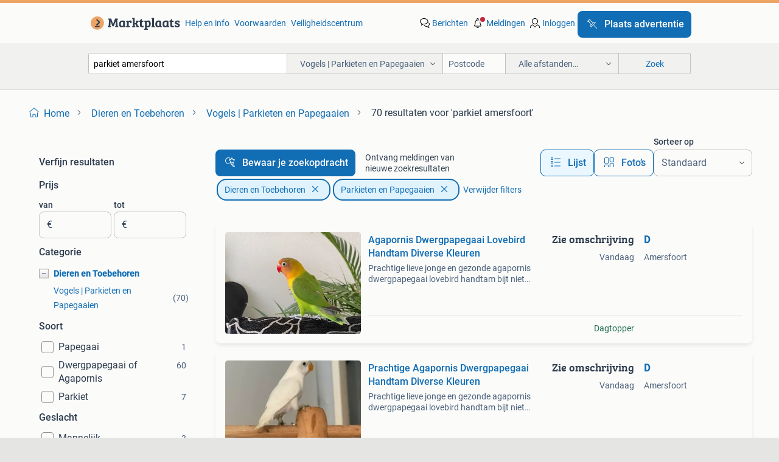

--- FILE ---
content_type: text/html; charset=utf-8
request_url: https://www.marktplaats.nl/l/dieren-en-toebehoren/vogels-parkieten-en-papegaaien/q/parkiet+amersfoort/
body_size: 32995
content:
<!DOCTYPE html><html lang="nl" data-theme="light"><head><meta charSet="utf-8" data-next-head=""/><meta name="viewport" content="width=device-width, initial-scale=1" data-next-head=""/><script async="" src="https://www.hzcdn.io/bff/static/vendor/ecg-js-ga-tracking/index.3e3977d7.js"></script><script async="" src="//www.google-analytics.com/analytics.js"></script><script async="" src="//p.marktplaats.net/identity/v2/mid.js"></script><title data-next-head="">≥ Vind parkiet amersfoort in Vogels | Parkieten en Papegaaien op Marktplaats</title><meta name="description" content="70 aanbiedingen in januari - Koop of Verkoop parkiet amersfoort op Marktplaats - Bekijk Lokale Aanbiedingen! Verkoop eenvoudig parkiet amersfoort" data-next-head=""/><meta name="robots" content="index, follow" data-next-head=""/><link rel="canonical" href="https://www.marktplaats.nl/l/dieren-en-toebehoren/vogels-parkieten-en-papegaaien/q/parkiet+amersfoort/" data-next-head=""/><meta http-equiv="Content-Language" content="nl"/><link rel="shortcut icon" href="https://www.hzcdn.io/bff/static/vendor/hz-web-ui/mp/favicons/favicon.53911c94.ico"/><link rel="apple-touch-icon" sizes="57x57" href="https://www.hzcdn.io/bff/static/vendor/hz-web-ui/mp/favicons/apple-touch-icon-57x57.c048cb4e.png"/><link rel="apple-touch-icon" sizes="114x114" href="https://www.hzcdn.io/bff/static/vendor/hz-web-ui/mp/favicons/apple-touch-icon-114x114.ea366763.png"/><link rel="apple-touch-icon" sizes="72x72" href="https://www.hzcdn.io/bff/static/vendor/hz-web-ui/mp/favicons/apple-touch-icon-72x72.59be38cf.png"/><link rel="apple-touch-icon" sizes="144x144" href="https://www.hzcdn.io/bff/static/vendor/hz-web-ui/mp/favicons/apple-touch-icon-144x144.ffaf6f9c.png"/><link rel="apple-touch-icon" sizes="60x60" href="https://www.hzcdn.io/bff/static/vendor/hz-web-ui/mp/favicons/apple-touch-icon-60x60.162072b8.png"/><link rel="apple-touch-icon" sizes="120x120" href="https://www.hzcdn.io/bff/static/vendor/hz-web-ui/mp/favicons/apple-touch-icon-120x120.2dae936e.png"/><link rel="apple-touch-icon" sizes="76x76" href="https://www.hzcdn.io/bff/static/vendor/hz-web-ui/mp/favicons/apple-touch-icon-76x76.cb92b85b.png"/><link rel="apple-touch-icon" sizes="152x152" href="https://www.hzcdn.io/bff/static/vendor/hz-web-ui/mp/favicons/apple-touch-icon-152x152.5acb4c1d.png"/><link rel="apple-touch-icon" sizes="180x180" href="https://www.hzcdn.io/bff/static/vendor/hz-web-ui/mp/favicons/apple-touch-icon-180x180.675f318c.png"/><link rel="icon" type="image/png" sizes="192x192" href="https://www.hzcdn.io/bff/static/vendor/hz-web-ui/mp/favicons/favicon-192x192.d48b5e19.png"/><link rel="icon" type="image/png" sizes="160x160" href="https://www.hzcdn.io/bff/static/vendor/hz-web-ui/mp/favicons/favicon-160x160.585782bb.png"/><link rel="icon" type="image/png" sizes="96x96" href="https://www.hzcdn.io/bff/static/vendor/hz-web-ui/mp/favicons/favicon-96x96.6f26ecda.png"/><link rel="icon" type="image/png" sizes="16x16" href="https://www.hzcdn.io/bff/static/vendor/hz-web-ui/mp/favicons/favicon-16x16.c740ee66.png"/><link rel="icon" type="image/png" sizes="32x32" href="https://www.hzcdn.io/bff/static/vendor/hz-web-ui/mp/favicons/favicon-32x32.46bc961c.png"/><meta name="theme-color" content="#eda566"/><meta name="msapplication-TileColor" content="#eda566"/><meta name="msapplication-square150x150logo" content="https://www.hzcdn.io/bff/static/vendor/hz-web-ui/mp/favicons/mstile-150x150.fe394456.png"/><meta name="msapplication-square310x310logo" content="https://www.hzcdn.io/bff/static/vendor/hz-web-ui/mp/favicons/mstile-310x310.f868dd30.png"/><meta name="msapplication-square70x70logo" content="https://www.hzcdn.io/bff/static/vendor/hz-web-ui/mp/favicons/mstile-70x70.3110e2eb.png"/><meta name="msapplication-wide310x150logo" content="https://www.hzcdn.io/bff/static/vendor/hz-web-ui/mp/favicons/mstile-310x150.1ed97f84.png"/><meta name="msapplication-config" content="none"/><meta name="google-adsense-account" content="sites-7225412995316507"/><link rel="alternate" href="android-app://nl.marktplaats.android/marktplaats/search/execute?query=parkiet+amersfoort&amp;categoryId=427&amp;utm_source=google&amp;utm_medium=organic"/><link rel="preload" href="https://www.hzcdn.io/bff/static/_next/static/css/9e489c7708211639.css" as="style" crossorigin="anonymous"/><link rel="preload" href="https://www.hzcdn.io/bff/static/_next/static/css/0fef43449f52bba6.css" as="style" crossorigin="anonymous"/><script type="application/ld+json" data-next-head="">{"@context":"https:\u002F\u002Fschema.org","@type":"BreadcrumbList","itemListElement":[{"@type":"ListItem","position":1,"name":"Marktplaats","item":"https:\u002F\u002Fwww.marktplaats.nl\u002F"},{"@type":"ListItem","position":2,"name":"Dieren en Toebehoren","item":"https:\u002F\u002Fwww.marktplaats.nl\u002Fl\u002Fdieren-en-toebehoren\u002F"},{"@type":"ListItem","position":3,"name":"Parkieten en Papegaaien","item":"https:\u002F\u002Fwww.marktplaats.nl\u002Fl\u002Fdieren-en-toebehoren\u002Fvogels-parkieten-en-papegaaien\u002F"},{"@type":"ListItem","position":4,"name":"parkiet amersfoort","item":"https:\u002F\u002Fwww.marktplaats.nl\u002Fl\u002Fdieren-en-toebehoren\u002Fvogels-parkieten-en-papegaaien\u002Fq\u002Fparkiet+amersfoort\u002F"}]}</script><script type="application/ld+json" data-next-head="">[{"@context":"https:\u002F\u002Fschema.org","@type":"ImageObject","creditText":"Marktplaats","name":"Agapornis Dwergpapegaai Lovebird Handtam Diverse Kleuren","description":"Prachtige lieve jonge en gezonde agapornis dwergpapegaai lovebird handtam bijt niet diverse kleuren eventueel met kooi vanaf 7 weken deze gezonde lieve agapornis dwergpapegaai lovebird zijn ...","contentUrl":"https:\u002F\u002Fimages.marktplaats.com\u002Fapi\u002Fv1\u002Flisting-mp-p\u002Fimages\u002Fa6\u002Fa6d0fc3f-6175-471c-8141-ef4037b41e30?rule=ecg_mp_eps$_85.jpg","creator":{"@type":"Person","name":"D"},"representativeOfPage":false},{"@context":"https:\u002F\u002Fschema.org","@type":"ImageObject","creditText":"Marktplaats","name":"Prachtige Agapornis Dwergpapegaai Handtam Diverse Kleuren","description":"Prachtige lieve jonge en gezonde agapornis dwergpapegaai lovebird handtam bijt niet diverse kleuren eventueel met kooi vanaf 7 weken deze gezonde lieve agapornis dwergpapegaai lovebird zijn ...","contentUrl":"https:\u002F\u002Fimages.marktplaats.com\u002Fapi\u002Fv1\u002Flisting-mp-p\u002Fimages\u002F87\u002F87f5ada5-2c76-49f5-a820-f1b16d9cf07c?rule=ecg_mp_eps$_85.jpg","creator":{"@type":"Person","name":"D"},"representativeOfPage":false},{"@context":"https:\u002F\u002Fschema.org","@type":"ImageObject","creditText":"Marktplaats","name":"Agapornis Dwergpapegaai Fischerie Roseicolle Personata","description":"Prachtige gezonde agapornis dwergpapegaai lovebird fischerie roseicolle personata diverse kleuren beschikbaar eventueel met kooi deze lieve en gezonde agapornis dwergpapegaai lovebird zijn b...","contentUrl":"https:\u002F\u002Fimages.marktplaats.com\u002Fapi\u002Fv1\u002Flisting-mp-p\u002Fimages\u002F64\u002F64c96ad2-96bc-43d3-9763-e9acb733ed5a?rule=ecg_mp_eps$_85.jpg","creator":{"@type":"Person","name":"D"},"representativeOfPage":false},{"@context":"https:\u002F\u002Fschema.org","@type":"ImageObject","creditText":"Marktplaats","name":"Prachtige Agapornis Dwergpapegaai Diverse Kleuren Handtam","description":"Prachtige lieve jonge en gezonde agapornis dwergpapegaai lovebird handtam bijt niet diverse kleuren eventueel met kooi vanaf 7 weken deze gezonde lieve agapornis dwergpapegaai lovebird zijn ...","contentUrl":"https:\u002F\u002Fimages.marktplaats.com\u002Fapi\u002Fv1\u002Flisting-mp-p\u002Fimages\u002F2c\u002F2c33853c-088d-43f3-bd53-7eee0bc6dad8?rule=ecg_mp_eps$_85.jpg","creator":{"@type":"Person","name":"D"},"representativeOfPage":false},{"@context":"https:\u002F\u002Fschema.org","@type":"ImageObject","creditText":"Marktplaats","name":"Agapornis Dwergpapegaai Fischerie Roseicolle Personata","description":"Prachtige gezonde agapornis dwergpapegaai lovebird fischerie roseicolle personata diverse kleuren beschikbaar eventueel met kooi deze lieve en gezonde agapornis dwergpapegaai lovebird zijn b...","contentUrl":"https:\u002F\u002Fimages.marktplaats.com\u002Fapi\u002Fv1\u002Flisting-mp-p\u002Fimages\u002Fa7\u002Fa70a045d-f91f-4223-bb6f-65b3f677c9e3?rule=ecg_mp_eps$_85.jpg","creator":{"@type":"Person","name":"D"},"representativeOfPage":false},{"@context":"https:\u002F\u002Fschema.org","@type":"ImageObject","creditText":"Marktplaats","name":"Gevraagd: Catharinaparkiet man.","description":"Gevraagd een blauwe, gele of mauve man catharinaparkiet geringd 2025\u002F2024. Omgeving amersfoort - leusden. Moet wel koud zitten.","contentUrl":"https:\u002F\u002Fimages.marktplaats.com\u002Fapi\u002Fv1\u002Flisting-mp-p\u002Fimages\u002Fb2\u002Fb2673ac3-6dc2-41fb-b0c4-73a2c9d97759?rule=ecg_mp_eps$_85.jpg","creator":{"@type":"Person","name":"Johannes"},"representativeOfPage":false},{"@context":"https:\u002F\u002Fschema.org","@type":"ImageObject","creditText":"Marktplaats","name":"Prachtige Lieve Jonge en Hand Tamme Agapornis Dwergpapegaai","description":"Prachtige lieve jonge en gezonde agapornis dwergpapegaai lovebird handtam bijt niet diverse kleuren eventueel met kooi vanaf 7 weken deze gezonde lieve agapornis dwergpapegaai lovebird zijn ...","contentUrl":"https:\u002F\u002Fimages.marktplaats.com\u002Fapi\u002Fv1\u002Flisting-mp-p\u002Fimages\u002Fe0\u002Fe05eef6b-dcb3-4a2e-b732-4bae4845f790?rule=ecg_mp_eps$_85.jpg","creator":{"@type":"Person","name":"D"},"representativeOfPage":false},{"@context":"https:\u002F\u002Fschema.org","@type":"ImageObject","creditText":"Marktplaats","name":"Hand Tamme Agapornis Dwergpapegaai Lovebird Diverse Kleuren","description":"Prachtige lieve jonge en gezonde agapornis dwergpapegaai lovebird handtam bijt niet diverse kleuren eventueel met kooi vanaf 8 weken deze gezonde lieve agapornis dwergpapegaai lovebird zijn ...","contentUrl":"https:\u002F\u002Fimages.marktplaats.com\u002Fapi\u002Fv1\u002Flisting-mp-p\u002Fimages\u002Fcd\u002Fcdb69e13-1353-4356-9b56-ec5052fbe2d1?rule=ecg_mp_eps$_85.jpg","creator":{"@type":"Person","name":"D"},"representativeOfPage":false},{"@context":"https:\u002F\u002Fschema.org","@type":"ImageObject","creditText":"Marktplaats","name":"Hand Tamme Lieve Agapornis Dwergpapegaai Lovebird","description":"Prachtige lieve jonge en gezonde agapornis dwergpapegaai lovebird handtam bijt niet diverse kleuren eventueel met kooi vanaf 8 weken deze gezonde lieve agapornis dwergpapegaai lovebird zijn ...","contentUrl":"https:\u002F\u002Fimages.marktplaats.com\u002Fapi\u002Fv1\u002Flisting-mp-p\u002Fimages\u002Fd0\u002Fd0b077b3-86c5-4eb8-8258-b2d73f5bf3ff?rule=ecg_mp_eps$_85.jpg","creator":{"@type":"Person","name":"D"},"representativeOfPage":false},{"@context":"https:\u002F\u002Fschema.org","@type":"ImageObject","creditText":"Marktplaats","name":"Agapornis Dwergpapegaai Lovebird Handtam bijt niet","description":"Prachtige lieve jonge en gezonde agapornis dwergpapegaai lovebird handtam bijt niet diverse kleuren eventueel met kooi vanaf 7 weken deze gezonde lieve agapornis dwergpapegaai lovebird zijn ...","contentUrl":"https:\u002F\u002Fimages.marktplaats.com\u002Fapi\u002Fv1\u002Flisting-mp-p\u002Fimages\u002Ff1\u002Ff1aadde1-1f30-42c9-a5bc-88e6baf8112b?rule=ecg_mp_eps$_85.jpg","creator":{"@type":"Person","name":"D"},"representativeOfPage":false},{"@context":"https:\u002F\u002Fschema.org","@type":"ImageObject","creditText":"Marktplaats","name":"Prachtige Hand Tamme Agapornis DwergpapegaaiDiverse Kleuren","description":"Prachtige lieve jonge en gezonde agapornis dwergpapegaai lovebird handtam bijt niet diverse kleuren eventueel met kooi vanaf 7 weken deze gezonde lieve agapornis dwergpapegaai lovebird zijn ...","contentUrl":"https:\u002F\u002Fimages.marktplaats.com\u002Fapi\u002Fv1\u002Flisting-mp-p\u002Fimages\u002Fa4\u002Fa486c92c-72c6-41e0-a8cd-5f162c94dc42?rule=ecg_mp_eps$_85.jpg","creator":{"@type":"Person","name":"D"},"representativeOfPage":false},{"@context":"https:\u002F\u002Fschema.org","@type":"ImageObject","creditText":"Marktplaats","name":"Dwergpapegaai Fischerie Roseicolle Personata Diverse Kleuren","description":"Prachtige gezonde agapornis dwergpapegaai lovebird fischerie roseicolle personata diverse kleuren beschikbaar eventueel met kooi deze lieve agapornis dwergpapegaai lovebird zijn beschikbaar ...","contentUrl":"https:\u002F\u002Fimages.marktplaats.com\u002Fapi\u002Fv1\u002Flisting-mp-p\u002Fimages\u002Fb7\u002Fb7195a32-feac-4bc8-b11f-794e6f5fc888?rule=ecg_mp_eps$_85.jpg","creator":{"@type":"Person","name":"D"},"representativeOfPage":false},{"@context":"https:\u002F\u002Fschema.org","@type":"ImageObject","creditText":"Marktplaats","name":"Prachtige Lieve  Agapornis Dwergpapegaai Lovebird Handtam","description":"Prachtige lieve jonge en gezonde agapornis dwergpapegaai lovebird handtam bijt niet diverse kleuren eventueel met kooi vanaf 7 weken deze gezonde lieve agapornis dwergpapegaai lovebird zijn ...","contentUrl":"https:\u002F\u002Fimages.marktplaats.com\u002Fapi\u002Fv1\u002Flisting-mp-p\u002Fimages\u002Ffc\u002Ffc344ae7-6b56-4167-9d7e-dff17fa30baf?rule=ecg_mp_eps$_85.jpg","creator":{"@type":"Person","name":"D"},"representativeOfPage":false},{"@context":"https:\u002F\u002Fschema.org","@type":"ImageObject","creditText":"Marktplaats","name":"Agapornis Dwergpapegaai Lovebird Handtam Diverse Kleuren","description":"Prachtige lieve jonge en gezonde agapornis dwergpapegaai lovebird handtam bijt niet diverse kleuren eventueel met kooi vanaf 7 weken deze gezonde lieve agapornis dwergpapegaai lovebird zijn ...","contentUrl":"https:\u002F\u002Fimages.marktplaats.com\u002Fapi\u002Fv1\u002Flisting-mp-p\u002Fimages\u002F1f\u002F1f29a916-5563-4431-b7b0-a3643a1dbb34?rule=ecg_mp_eps$_85.jpg","creator":{"@type":"Person","name":"D"},"representativeOfPage":false},{"@context":"https:\u002F\u002Fschema.org","@type":"ImageObject","creditText":"Marktplaats","name":"Prachtige Lieve Jonge en  Hand Tamme Agapornis Dwergpapegaai","description":"Prachtige lieve jonge en gezonde agapornis dwergpapegaai lovebird handtam bijt niet diverse kleuren eventueel met kooi vanaf 7 weken deze gezonde lieve agapornis dwergpapegaai lovebird zijn ...","contentUrl":"https:\u002F\u002Fimages.marktplaats.com\u002Fapi\u002Fv1\u002Flisting-mp-p\u002Fimages\u002Fe3\u002Fe3fa3993-9468-4148-9d24-98e79924c909?rule=ecg_mp_eps$_85.jpg","creator":{"@type":"Person","name":"D"},"representativeOfPage":false},{"@context":"https:\u002F\u002Fschema.org","@type":"ImageObject","creditText":"Marktplaats","name":"Prachtige Hand Tamme Agapornis Dwergpapegaai Diverse Kleuren","description":"Prachtige lieve jonge en gezonde agapornis dwergpapegaai lovebird handtam bijt niet diverse kleuren eventueel met kooi vanaf 7 weken deze gezonde lieve agapornis dwergpapegaai lovebird zijn ...","contentUrl":"https:\u002F\u002Fimages.marktplaats.com\u002Fapi\u002Fv1\u002Flisting-mp-p\u002Fimages\u002F7c\u002F7ca47bdf-8198-4f15-92a5-2647da5dd081?rule=ecg_mp_eps$_85.jpg","creator":{"@type":"Person","name":"D"},"representativeOfPage":false},{"@context":"https:\u002F\u002Fschema.org","@type":"ImageObject","creditText":"Marktplaats","name":"Prachtige  Agapornis Dwergpapegaai Lovebird Handtam bijt nie","description":"Prachtige lieve jonge en gezonde agapornis dwergpapegaai lovebird handtam bijt niet diverse kleuren eventueel met kooi vanaf 8 weken deze gezonde lieve agapornis dwergpapegaai lovebird zijn ...","contentUrl":"https:\u002F\u002Fimages.marktplaats.com\u002Fapi\u002Fv1\u002Flisting-mp-p\u002Fimages\u002Fb8\u002Fb8d49433-8ba7-4809-ba36-9ef11db2ba13?rule=ecg_mp_eps$_85.jpg","creator":{"@type":"Person","name":"D"},"representativeOfPage":false},{"@context":"https:\u002F\u002Fschema.org","@type":"ImageObject","creditText":"Marktplaats","name":"Prachtige Lieve Hand Tamme Agapornis Dwergpapegaai Lovebird","description":"Prachtige lieve jonge en gezonde agapornis dwergpapegaai lovebird handtam bijt niet diverse kleuren eventueel met kooi vanaf 7 weken deze gezonde lieve agapornis dwergpapegaai lovebird zijn ...","contentUrl":"https:\u002F\u002Fimages.marktplaats.com\u002Fapi\u002Fv1\u002Flisting-mp-p\u002Fimages\u002Fce\u002Fcefcda47-f444-4a14-8fb8-fb9e4007b59a?rule=ecg_mp_eps$_85.jpg","creator":{"@type":"Person","name":"D"},"representativeOfPage":false},{"@context":"https:\u002F\u002Fschema.org","@type":"ImageObject","creditText":"Marktplaats","name":"Prachtige Lieve Hand Tamme Agapornis Dwergpapegaai Lovebird","description":"Prachtige lieve jonge en gezonde agapornis dwergpapegaai lovebird handtam bijt niet diverse kleuren eventueel met kooi vanaf 8 weken deze gezonde lieve agapornis dwergpapegaai lovebird zijn ...","contentUrl":"https:\u002F\u002Fimages.marktplaats.com\u002Fapi\u002Fv1\u002Flisting-mp-p\u002Fimages\u002F90\u002F908f32a4-889b-4521-95a2-181830297cac?rule=ecg_mp_eps$_85.jpg","creator":{"@type":"Person","name":"D"},"representativeOfPage":false},{"@context":"https:\u002F\u002Fschema.org","@type":"ImageObject","creditText":"Marktplaats","name":"Super Lieve Agapornis Dwergpapegaai Handtam Diverse Kleuren","description":"Prachtige lieve jonge en gezonde agapornis dwergpapegaai lovebird handtam bijt niet diverse kleuren eventueel met kooi vanaf 7 weken deze gezonde lieve agapornis dwergpapegaai lovebird zijn ...","contentUrl":"https:\u002F\u002Fimages.marktplaats.com\u002Fapi\u002Fv1\u002Flisting-mp-p\u002Fimages\u002Fd1\u002Fd1afb359-10db-4a3c-9e1e-9cdd8acecd45?rule=ecg_mp_eps$_85.jpg","creator":{"@type":"Person","name":"D"},"representativeOfPage":false},{"@context":"https:\u002F\u002Fschema.org","@type":"ImageObject","creditText":"Marktplaats","name":"Lieve Jonge Gezonde Agapornis Dwergpapegaai Lovebird Handtam","description":"Prachtige lieve jonge en gezonde agapornis dwergpapegaai lovebird handtam bijt niet diverse kleuren eventueel met kooi vanaf 7 weken deze gezonde lieve agapornis dwergpapegaai lovebird zijn ...","contentUrl":"https:\u002F\u002Fimages.marktplaats.com\u002Fapi\u002Fv1\u002Flisting-mp-p\u002Fimages\u002F9c\u002F9c7ef995-b162-4d58-86da-54d3ccdf8d23?rule=ecg_mp_eps$_85.jpg","creator":{"@type":"Person","name":"D"},"representativeOfPage":false},{"@context":"https:\u002F\u002Fschema.org","@type":"ImageObject","creditText":"Marktplaats","name":"Agapornis Dwergpapegaai Fischerie Roseicolle Personata","description":"Prachtige gezonde agapornis dwergpapegaai lovebird fischerie roseicolle personata diverse kleuren beschikbaar eventueel met kooi deze lieve en gezonde agapornis dwergpapegaai lovebird zijn b...","contentUrl":"https:\u002F\u002Fimages.marktplaats.com\u002Fapi\u002Fv1\u002Flisting-mp-p\u002Fimages\u002F67\u002F67362da2-b602-4c22-bb0e-46a248e13dd1?rule=ecg_mp_eps$_85.jpg","creator":{"@type":"Person","name":"D"},"representativeOfPage":false},{"@context":"https:\u002F\u002Fschema.org","@type":"ImageObject","creditText":"Marktplaats","name":"Prachtige Agapornis Dwergpapegaai Lovebird  Diverse Kleuren","description":"Prachtige lieve jonge en gezonde agapornis dwergpapegaai lovebird handtam bijt niet diverse kleuren eventueel met kooi vanaf 8 weken deze gezonde lieve agapornis dwergpapegaai lovebird zijn ...","contentUrl":"https:\u002F\u002Fimages.marktplaats.com\u002Fapi\u002Fv1\u002Flisting-mp-p\u002Fimages\u002F55\u002F55246a65-4f50-4a6f-9be5-18772943b7c8?rule=ecg_mp_eps$_85.jpg","creator":{"@type":"Person","name":"D"},"representativeOfPage":false},{"@context":"https:\u002F\u002Fschema.org","@type":"ImageObject","creditText":"Marktplaats","name":"Agapornis Fischerie Roseicolle Personata Diverse Kleuren","description":"Prachtige agapornis dwergpapegaai fischerie roseicolle personata diverse kleuren beschikbaar eventueel met kooi deze lieve en gezonde agapornis dwergpapegaai zijn beschikbaar bijna alle kleu...","contentUrl":"https:\u002F\u002Fimages.marktplaats.com\u002Fapi\u002Fv1\u002Flisting-mp-p\u002Fimages\u002F10\u002F1071302e-1346-4df3-bc96-c670001ed0ce?rule=ecg_mp_eps$_85.jpg","creator":{"@type":"Person","name":"D"},"representativeOfPage":false},{"@context":"https:\u002F\u002Fschema.org","@type":"ImageObject","creditText":"Marktplaats","name":"Prachtige Agapornis Fischerie Roseicolle Personata","description":"Prachtige agapornis dwergpapegaai lovebird fischerie roseicolle personata diverse kleuren beschikbaar eventueel met kooi deze lieve en gezonde agapornis dwergpapegaai lovebird zijn beschikba...","contentUrl":"https:\u002F\u002Fimages.marktplaats.com\u002Fapi\u002Fv1\u002Flisting-mp-p\u002Fimages\u002F30\u002F30a03e5b-f654-4cce-b331-fb9e4d0ca1d2?rule=ecg_mp_eps$_85.jpg","creator":{"@type":"Person","name":"D"},"representativeOfPage":false},{"@context":"https:\u002F\u002Fschema.org","@type":"ImageObject","creditText":"Marktplaats","name":"Gezocht grasparkieten, Valkparkieten( geen groothandel)","description":"Parkieten & valkparkieten gezocht! Kleinschalige kwekers & herplaatsing heeft u af en toe een nestje maar geen zin in veel losse mensen over de vloer? Dan is samenwerken met pets place amers...","contentUrl":"https:\u002F\u002Fimages.marktplaats.com\u002Fapi\u002Fv1\u002Flisting-mp-p\u002Fimages\u002Ffa\u002Ffa9bf591-72a4-4b03-8294-222c0bf9c138?rule=ecg_mp_eps$_85.jpg","creator":{"@type":"Person","name":"petsplace leusderweg 118"},"representativeOfPage":false},{"@context":"https:\u002F\u002Fschema.org","@type":"ImageObject","creditText":"Marktplaats","name":"Prachtige Lieve Jonge en Hand Tamme Agapornis Dwergpapegaai","description":"Prachtige lieve jonge en gezonde agapornis dwergpapegaai lovebird handtam bijt niet diverse kleuren eventueel met kooi vanaf 8 weken deze gezonde lieve agapornis dwergpapegaai lovebird zijn ...","contentUrl":"https:\u002F\u002Fimages.marktplaats.com\u002Fapi\u002Fv1\u002Flisting-mp-p\u002Fimages\u002Fa9\u002Fa9415a42-cc26-4d9a-8021-2631f4c30bf2?rule=ecg_mp_eps$_85.jpg","creator":{"@type":"Person","name":"D"},"representativeOfPage":false},{"@context":"https:\u002F\u002Fschema.org","@type":"ImageObject","creditText":"Marktplaats","name":"Prachtige Lieve Jonge en Hand Tamme Agapornis Dwergpapegaai","description":"Prachtige lieve jonge en gezonde agapornis dwergpapegaai lovebird handtam bijt niet diverse kleuren eventueel met kooi vanaf 8 weken deze gezonde lieve agapornis dwergpapegaai lovebird zijn ...","contentUrl":"https:\u002F\u002Fimages.marktplaats.com\u002Fapi\u002Fv1\u002Flisting-mp-p\u002Fimages\u002F38\u002F3832586e-3301-4c6e-ab23-0b0d7c22c028?rule=ecg_mp_eps$_85.jpg","creator":{"@type":"Person","name":"D"},"representativeOfPage":false},{"@context":"https:\u002F\u002Fschema.org","@type":"ImageObject","creditText":"Marktplaats","name":"Prachtige Lieve Jonge en Hand Tamme Agapornis Dwergpapegaai","description":"Prachtige lieve jonge en gezonde agapornis dwergpapegaai lovebird handtam bijt niet diverse kleuren eventueel met kooi vanaf 8 weken deze gezonde lieve agapornis dwergpapegaai lovebird zijn ...","contentUrl":"https:\u002F\u002Fimages.marktplaats.com\u002Fapi\u002Fv1\u002Flisting-mp-p\u002Fimages\u002F8e\u002F8eed79c2-f990-4764-9b3b-8d63ce263c07?rule=ecg_mp_eps$_85.jpg","creator":{"@type":"Person","name":"D"},"representativeOfPage":false},{"@context":"https:\u002F\u002Fschema.org","@type":"ImageObject","creditText":"Marktplaats","name":"Prachtige Hand Tamme en Lieve Agapornis Dwergpapegaai","description":"Prachtige lieve jonge en gezonde agapornis dwergpapegaai lovebird handtam bijt niet diverse kleuren eventueel met kooi vanaf 8 weken deze gezonde lieve agapornis dwergpapegaai lovebird zijn ...","contentUrl":"https:\u002F\u002Fimages.marktplaats.com\u002Fapi\u002Fv1\u002Flisting-mp-p\u002Fimages\u002Fee\u002Fee0f8573-d51c-46a6-9d99-e86f862f7ac4?rule=ecg_mp_eps$_85.jpg","creator":{"@type":"Person","name":"D"},"representativeOfPage":false}]</script><script type="application/ld+json" data-next-head="">{"@context":"https:\u002F\u002Fschema.org","@type":"WebPage","speakable":{"@type":"SpeakableSpecification","cssSelector":[".speakable-content-hidden .title",".speakable-content-hidden .description"]},"name":"≥ Vind parkiet amersfoort in Vogels | Parkieten en Papegaaien op Marktplaats","description":"Via Marktplaats: 70 aanbiedingen in januari - Koop of Verkoop parkiet amersfoort op Marktplaats - Bekijk Lokale Aanbiedingen! Verkoop eenvoudig parkiet amersfoort"}</script><link rel="stylesheet" href="https://www.hzcdn.io/bff/static/vendor/hz-design-tokens/mp/tokens/CssVars.16a3d88c.css"/><link rel="stylesheet" href="https://www.hzcdn.io/bff/static/vendor/hz-web-ui/mp/assets/Assets.bcc3aa46.css"/><link rel="stylesheet" href="https://www.hzcdn.io/bff/static/vendor/hz-web-ui/mp/Fonts.af97ee0f.css"/><link rel="stylesheet" href="https://www.hzcdn.io/bff/static/vendor/hz-web-ui/mp/icons/Icons.b1a42fc0.css"/><link rel="stylesheet" href="https://www.hzcdn.io/bff/static/vendor/hz-web-ui/mp/Index.399cc0e6.css"/><link rel="stylesheet" href="https://www.hzcdn.io/bff/static/vendor/hz-web-ui/mp/apps/Header/Index.e43d67f0.css"/><link rel="stylesheet" href="https://www.hzcdn.io/bff/static/vendor/hz-web-ui/mp/apps/LoginNudge/Index.452bb7be.css"/><script type="text/javascript">    (function (w, d, s, l, i) {
        w[l] = w[l] || [];
        w[l].push({'gtm.start': new Date().getTime(), event: 'gtm.js'});
        var f = d.getElementsByTagName(s)[0], j = d.createElement(s), dl = l != 'dataLayer' ? '&l=' + l : '';
        j.async = true;
        j.src = 'https://tagmanager.marktplaats.nl/gtm.js?id=' + i + dl;
        f.parentNode.insertBefore(j, f);
    })(window, document, 'script', 'dataLayer', 'GTM-TFG7LW');
</script><script type="text/javascript">
    const dataLayer = window.dataLayer || [];
    dataLayer.push({"s":{"pn":-1,"ps":-1,"tr":-1,"srt":{},"prc":{"mn":-1,"mx":-1}},"l":{"d":0,"pcid":""},"m":{},"p":{"t":"ResultsSearch","vt":"LR","v":7},"c":{"c":{"id":427,"n":"Vogels | Parkieten en Papegaaien"},"l1":{"id":395,"n":"Dieren en Toebehoren"},"l2":{"id":427,"n":"Vogels | Parkieten en Papegaaien"},"sfc":{"id":395,"n":"dieren-en-toebehoren"}},"u":{"li":false,"tg":{"stg":"hzbit1544_b|bnl31758_b|bnl16400_b|bnl13923_b|mp2199_b|hzbit1440_b|aur7918_b|configurablelandingpage_b|bnl30290_b|aur7826_b|bnl34031_b|hzbit1543_b|bnl34342_b|bnl4892_b|hzbit1405_b|bnl23670_b|bnl23670v3_b|aur3186_b|bnl31759_b"}},"d":{"ua":"Mozilla/5.0 (Macintosh; Intel Mac OS X 10_15_7) AppleWebKit/537.36 (KHTML, like Gecko) Chrome/131.0.0.0 Safari/537.36; ClaudeBot/1.0; +claudebot@anthropic.com)"},"a":{},"o":{}}, {"consentToAllPurposes":false}, {"consentToAllPurposes":false})</script><script type="text/javascript">window.ecGaEventsOnLoad = [];
    window.ecGa = window.ecGa || function() { (ecGa.q = ecGa.q || []).push(arguments) };
    window.ecGaInitialId = 'UA-4684363-31'</script><script type="text/javascript">window.customGlobalConfig = {"pageViewMetricConfig":{"vurl":"SearchResultsPage","isPageViewCustomMetricEnabled":true,"gptBatchMetricsEndpointUrl":"/metrics/displays"},"adsenseMetricConfig":{"vurl":"SearchResultsPage","enableAdsenseMetrics":true,"gptBatchMetricsEndpointUrl":"/metrics/displays"}}</script><script type="text/javascript">
    const STORAGE_SCROLL_KEY = 'lrp_scroll_store';
    const TYPE_BACK_FORWARD = 2;

    window.addEventListener('pageshow', (event) => {
      const isNavigatedBack =
        window?.performance?.getEntriesByType('navigation')?.[0]?.type === 'back_forward' ||
        window?.performance?.navigation?.type === TYPE_BACK_FORWARD;
      const isScrolledToTop = window.scrollY === 0;
      const isScrolledBelowSmartBanner = window.scrollY === 1;
      const scrollRestorationEvent = {
        eventAction: 'exposedScrollRestoration',
      };
      const storageItem = sessionStorage.getItem(STORAGE_SCROLL_KEY);
      let parsedStorageItem = {};
      if (storageItem) {
        try {
          parsedStorageItem = JSON.parse(storageItem);
        } catch (e) {
          sessionStorage.removeItem(STORAGE_SCROLL_KEY);
        }
      }
      const { href, pos, height } = parsedStorageItem;
      const samePage = href === window.location.href;
      const acceptableDiff = window.innerHeight / 2;
      const diffScrollPositions = Math.abs(pos - window.scrollY);

      if (isNavigatedBack && samePage && pos > 10 && (isScrolledToTop || isScrolledBelowSmartBanner || diffScrollPositions > acceptableDiff)) {
        if (history.scrollRestoration) {
          history.scrollRestoration = 'manual';
        }
        setTimeout(() => {
          const layoutElements = document.querySelectorAll('.hz-Page-body, .hz-Page-container--fullHeight');
          layoutElements.forEach((el) => {
            el.style.minHeight = height + 'px';
          });
          window.scrollTo(0, pos);
        }, 0);
      }
    });
  </script><link rel="stylesheet" href="https://www.hzcdn.io/bff/static/_next/static/css/9e489c7708211639.css" crossorigin="anonymous" data-n-g=""/><link rel="stylesheet" href="https://www.hzcdn.io/bff/static/_next/static/css/0fef43449f52bba6.css" crossorigin="anonymous" data-n-p=""/><noscript data-n-css=""></noscript><script defer="" crossorigin="anonymous" noModule="" src="https://www.hzcdn.io/bff/static/_next/static/chunks/polyfills-42372ed130431b0a.js"></script><script src="https://www.hzcdn.io/bff/static/_next/static/chunks/webpack-4703a58f85d3c682.js" defer="" crossorigin="anonymous"></script><script src="https://www.hzcdn.io/bff/static/_next/static/chunks/framework-117214d4b4dec970.js" defer="" crossorigin="anonymous"></script><script src="https://www.hzcdn.io/bff/static/_next/static/chunks/main-6c2b5bfdfee7465e.js" defer="" crossorigin="anonymous"></script><script src="https://www.hzcdn.io/bff/static/_next/static/chunks/pages/_app-7cf64b46993fc2e3.js" defer="" crossorigin="anonymous"></script><script src="https://www.hzcdn.io/bff/static/_next/static/chunks/614-4963f56e65520160.js" defer="" crossorigin="anonymous"></script><script src="https://www.hzcdn.io/bff/static/_next/static/chunks/580-72eb125308b262a8.js" defer="" crossorigin="anonymous"></script><script src="https://www.hzcdn.io/bff/static/_next/static/chunks/762-706ee0c75825ff92.js" defer="" crossorigin="anonymous"></script><script src="https://www.hzcdn.io/bff/static/_next/static/chunks/162-6d6564e90015ed12.js" defer="" crossorigin="anonymous"></script><script src="https://www.hzcdn.io/bff/static/_next/static/chunks/191-ca6f830a3869e778.js" defer="" crossorigin="anonymous"></script><script src="https://www.hzcdn.io/bff/static/_next/static/chunks/702-1d45a349b028a4f0.js" defer="" crossorigin="anonymous"></script><script src="https://www.hzcdn.io/bff/static/_next/static/chunks/193-8480737841edc87f.js" defer="" crossorigin="anonymous"></script><script src="https://www.hzcdn.io/bff/static/_next/static/chunks/pages/lrp.mp.nlnl-f4e36603636c7039.js" defer="" crossorigin="anonymous"></script><script src="https://www.hzcdn.io/bff/static/_next/static/wot_KauqHd_yhUU2OSlB_/_buildManifest.js" defer="" crossorigin="anonymous"></script><script src="https://www.hzcdn.io/bff/static/_next/static/wot_KauqHd_yhUU2OSlB_/_ssgManifest.js" defer="" crossorigin="anonymous"></script></head><body><div class="hz-Page-body hz-Page-body--lrp hz-Page"><link rel="preload" as="image" href="//www.hzcdn.io/bff/static/vendor/hz-web-ui/mp/assets/tenant--nlnl.fdb6d8c5.svg"/><link rel="preload" as="image" href="//www.hzcdn.io/bff/static/vendor/hz-web-ui/mp/assets/tenant-coin--nlnl.e0064ede.svg"/><link rel="preload" as="image" href="/bff/static/_next/assets/collapsible-menu-open-icon.08973cd1.png"/><link rel="preload" as="image" href="https://images.marktplaats.com/api/v1/listing-mp-p/images/a6/a6d0fc3f-6175-471c-8141-ef4037b41e30?rule=ecg_mp_eps$_82" fetchPriority="high"/><script async="" src="https://consent.marktplaats.nl/unified/wrapperMessagingWithoutDetection.js"></script><div id="__next"><script>function _typeof(t){return(_typeof="function"==typeof Symbol&&"symbol"==typeof Symbol.iterator?function(t){return typeof t}:function(t){return t&&"function"==typeof Symbol&&t.constructor===Symbol&&t!==Symbol.prototype?"symbol":typeof t})(t)}!function(){for(var t,e,o=[],n=window,r=n;r;){try{if(r.frames.__tcfapiLocator){t=r;break}}catch(t){}if(r===n.top)break;r=n.parent}t||(function t(){var e=n.document,o=!!n.frames.__tcfapiLocator;if(!o)if(e.body){var r=e.createElement("iframe");r.style.cssText="display:none",r.name="__tcfapiLocator",e.body.appendChild(r)}else setTimeout(t,5);return!o}(),n.__tcfapi=function(){for(var t=arguments.length,n=new Array(t),r=0;r<t;r++)n[r]=arguments[r];if(!n.length)return o;"setGdprApplies"===n[0]?n.length>3&&2===parseInt(n[1],10)&&"boolean"==typeof n[3]&&(e=n[3],"function"==typeof n[2]&&n[2]("set",!0)):"ping"===n[0]?"function"==typeof n[2]&&n[2]({gdprApplies:e,cmpLoaded:!1,cmpStatus:"stub"}):o.push(n)},n.addEventListener("message",(function(t){var e="string"==typeof t.data,o={};if(e)try{o=JSON.parse(t.data)}catch(t){}else o=t.data;var n="object"===_typeof(o)?o.__tcfapiCall:null;n&&window.__tcfapi(n.command,n.version,(function(o,r){var a={__tcfapiReturn:{returnValue:o,success:r,callId:n.callId}};t&&t.source&&t.source.postMessage&&t.source.postMessage(e?JSON.stringify(a):a,"*")}),n.parameter)}),!1))}();</script><script>
  window._sp_ss_config = {
    accountId: 1825,
    baseEndpoint: 'https://consent.marktplaats.nl',
    privacyManagerModalId: 1177336,
  };
</script><script src="https://www.hzcdn.io/bff/static/vendor/sourcepoint-lib/index.620fc35c.js"></script><header class=" u-stickyHeader" style="height:100%"><div class="hz-Header"><div class="hz-Header-ribbonTop"></div><div class="hz-Header-navBar hz-Header-bigger-touchAreas"><div class="hz-Header-maxWidth"><a class="hz-Link hz-Link--standalone hz-Header-logo" data-role="homepage" aria-label="Homepage" tabindex="0" href="/" role="link"><img src="//www.hzcdn.io/bff/static/vendor/hz-web-ui/mp/assets/tenant--nlnl.fdb6d8c5.svg" class="hz-Header-logo-desktop" alt="Marktplaats Start"/><img src="//www.hzcdn.io/bff/static/vendor/hz-web-ui/mp/assets/tenant-coin--nlnl.e0064ede.svg" class="hz-Header-logo-mobile" alt="Marktplaats Start"/></a><a class="hz-Button hz-Button--primary hz-Header-skipToMain" href="#main-container" data-role="skip-to-main">Ga naar advertenties</a><ul class="hz-Header-links"><li><a class="hz-Link hz-Link--isolated" tabindex="0" href="https://help.marktplaats.nl/s/" role="link">Help en info</a></li><li><a class="hz-Link hz-Link--isolated" tabindex="0" href="https://www.marktplaats.nl/i/help/over-marktplaats/voorwaarden-en-privacybeleid/algemene-gebruiksvoorwaarden.dot.html" role="link">Voorwaarden</a></li><li><a class="hz-Link hz-Link--isolated" tabindex="0" href="https://www.marktplaats.nl/m/veiligheidscentrum/" role="link">Veiligheidscentrum</a></li></ul><ul class="hz-Header-menu" data-role="nav-dropdown-menu"><li class="hz-hide-custom--messages"><a class="hz-Link hz-Link--isolated" data-sem="messagingDisplayAction" data-role="messaging" title="Berichten" tabindex="0" href="/messages" role="link"><div class="hz-Button-badge"><i class="hz-Icon hz-Icon--backgroundDefaultInverse hz-SvgIcon hz-SvgIconMessages" aria-hidden="true" data-sem="Icon"></i><span class="hz-hide-lte-md">Berichten</span></div></a></li><li><a class="hz-Link hz-Link--isolated" data-role="notifications" title="Meldingen" tabindex="0" href="/notifications" role="button"><div class="hz-Button-badge"><i class="hz-Icon hz-Icon--backgroundDefaultInverse hz-SvgIcon hz-SvgIconNotification" aria-hidden="true" data-sem="Icon"></i><i class="hz-Header-badge hz-Header-badge--signalAction"></i><span class="hz-hide-lte-md">Meldingen</span></div></a></li><li class="hz-hide-gte-lg"><button class="hz-Link hz-Link--isolated" data-role="hamburgerOpen" tabindex="0" type="button" role="link"><i class="hz-Icon hz-Icon--backgroundDefaultInverse hz-SvgIcon hz-SvgIconProfile" aria-hidden="true" data-sem="Icon"></i></button></li><li class="hz-hide-lte-md"><a class="hz-Link hz-Link--isolated" data-role="login" tabindex="0" href="/identity/v2/login?target=" role="link"><i class="hz-Icon hz-Icon--backgroundDefaultInverse hz-SvgIcon hz-SvgIconProfile" aria-hidden="true" data-sem="Icon"></i><span>Inloggen</span></a></li><li><a class="hz-Button hz-Button--primary hz-Button--callToAction" href="https://link.marktplaats.nl/link/placead/start" data-role="placeAd" tabindex="0" aria-label="Plaats advertentie"><span class="hz-Button-Icon hz-Button-Icon--start"><i class="hz-Icon hz-SvgIcon hz-SvgIconPinCallToActionForeground" aria-hidden="true" data-sem="Icon"></i></span><span class="hz-hide-lte-md">Plaats advertentie</span></a></li></ul></div></div><div class="hz-Header-searchBar"><div class="hz-Header-maxWidth "><form class="hz-SearchForm" data-role="searchForm" method="get"><div class="hz-SearchFieldset-standard"><div class="hz-SearchForm-query" data-role="searchForm-query"><div class="hz-Nav-dropdown hz-Nav-dropdown--full-width hz-Nav-dropdown--closed"><input class="hz-Nav-dropdown-toggle hz-Header-Autocomplete-input" spellCheck="false" data-role="searchForm-autocomplete" aria-label="Dropdown zoekbalk" autoComplete="off" tabindex="0" role="combobox" aria-expanded="false" aria-owns="dropdown-list" aria-describedby="autocomplete-instructions" name="query" value="parkiet amersfoort"/><div id="autocomplete-instructions" style="display:none">Typ om suggesties te zien. Gebruik de pijltjestoetsen om door de suggesties te navigeren en druk op Enter om een optie te selecteren.</div><div aria-live="polite" style="position:absolute;height:0;width:0;overflow:hidden"></div></div></div></div><div class="hz-SearchFieldset-advanced"><div class="hz-SearchForm-category"><div class="hz-CustomDropdown" data-role="searchForm-category-menu"><div class="hz-Custom-dropdown-container  is-dirty"><div class="hz-Input hz-dropdown-trigger" id="categoryId" role="button" aria-haspopup="listbox" aria-label="Vogels | Parkieten en Papegaaien selected, Kies categorie:, collapsed" aria-required="false" tabindex="0" data-testid="dropdown-trigger" data-value="427"><span class="hz-dropdown-value">Vogels | Parkieten en Papegaaien</span><i class="hz-Icon hz-SvgIcon hz-SvgIconArrowDown" aria-hidden="true" data-sem="Icon"></i></div></div></div><input type="hidden" name="categoryId" value="427"/></div><div id="formPostcode" class="hz-SearchForm-postcode"><div class="hz-TextField"><div class="hz-TextField-formControl"><input class="hz-TextField-input" autoComplete="off" placeholder="Postcode" aria-label="Postcode" id="TextField-" type="text" aria-describedby="TextField--Footer-helper-text" aria-invalid="false" name="postcode" value=""/></div><div class="hz-TextField-footer"><div></div><div id="live-announcement" role="alert" aria-live="polite" aria-atomic="true" style="position:absolute;height:0;width:0;overflow:hidden;display:none"></div></div></div></div><div class="hz-SearchForm-distance"><div class="hz-CustomDropdown" data-role="searchForm-distance-menu"><div class="hz-Custom-dropdown-container  is-dirty"><div class="hz-Input hz-dropdown-trigger" id="distance" role="button" aria-haspopup="listbox" aria-label="Alle afstanden… selected, Kies afstand:, collapsed" aria-required="false" tabindex="0" data-testid="dropdown-trigger" data-value="0"><span class="hz-dropdown-value">Alle afstanden…</span><i class="hz-Icon hz-SvgIcon hz-SvgIconArrowDown" aria-hidden="true" data-sem="Icon"></i></div></div></div><input type="hidden" name="distance" value="0"/></div></div><button class="hz-Button hz-Button--secondary hz-SearchForm-search" type="submit" data-role="searchForm-button" tabindex="0"><i class="hz-Icon hz-hide-gte-md hz-SvgIcon hz-SvgIconSearch" aria-hidden="true" data-sem="Icon"></i><span class="hz-show-md">Zoek</span></button><div class="hz-SearchForm-options"></div></form></div></div><div class="hz-Header-ribbonBottom"></div></div></header><!--$--><!--/$--><main class="hz-Page-container hz-Page-container--"><div class="hz-Page-content" id="content"><div class="speakable-content-hidden" hidden=""><p class="title">≥ Vind parkiet amersfoort in Vogels | Parkieten en Papegaaien op Marktplaats</p><p class="description">70 aanbiedingen in januari - Koop of Verkoop parkiet amersfoort op Marktplaats - Bekijk Lokale Aanbiedingen! Verkoop eenvoudig parkiet amersfoort</p></div><div class="hz-Banner hz-Banner--fluid"><div id="banner-top-dt" class="loading mobileOnly "></div></div><div class="hz-Page-element hz-Page-element hz-Page-element--full-width hz-Page-element--breadCrumbAndSaveSearch"><nav class="hz-Breadcrumbs" aria-label="Kruimelpad"><ol class="hz-BreadcrumbsList"><li class="hz-Breadcrumb" data-testid="breadcrumb-link"><a class="hz-Link hz-Link--isolated" href="/" role="link"><i class="hz-Icon hz-Icon--textLinkDefault left-icon hz-SvgIcon hz-SvgIconHome" aria-hidden="true" data-sem="Icon"></i><span class="hz-BreadcrumbLabel">Home</span><i class="hz-Icon hz-Icon--textSecondary right-icon hz-SvgIcon hz-SvgIconArrowRight" aria-hidden="true" data-sem="Icon"></i></a></li><li class="hz-Breadcrumb" data-testid="breadcrumb-link"><a class="hz-Link hz-Link--isolated" href="/l/dieren-en-toebehoren/" role="link"><span class="hz-BreadcrumbLabel">Dieren en Toebehoren</span><i class="hz-Icon hz-Icon--textSecondary right-icon hz-SvgIcon hz-SvgIconArrowRight" aria-hidden="true" data-sem="Icon"></i></a></li><li class="hz-Breadcrumb" data-testid="breadcrumb-link"><a class="hz-Link hz-Link--isolated" href="/l/dieren-en-toebehoren/vogels-parkieten-en-papegaaien/" role="link"><span class="hz-BreadcrumbLabel">Vogels | Parkieten en Papegaaien</span><i class="hz-Icon hz-Icon--textSecondary right-icon hz-SvgIcon hz-SvgIconArrowRight" aria-hidden="true" data-sem="Icon"></i></a></li><li class="hz-Breadcrumb" aria-current="page" data-testid="breadcrumb-last-item"><span class="hz-CurrentPage" role="text" aria-label="[object Object], current page."><span>70 resultaten</span> <span>voor 'parkiet amersfoort'</span></span></li></ol></nav></div><div class="hz-Page-element hz-Page-element--aside"><div class="hz-Filters"><div class="hz-RowHeader"><span class="hz-HeaderTitle"><span class="hz-Text hz-Text--bodyLargeStrong u-colorTextPrimary">Verfijn resultaten</span></span></div><div class="hz-Filter"><div class="hz-RowHeader range-PriceCents"><span class="hz-HeaderTitle"><span class="hz-Text hz-Text--bodyLargeStrong u-colorTextPrimary">Prijs</span></span></div><div role="group" aria-labelledby="range-PriceCents" class="hz-Filter-fields"><div class="hz-TextField hz-TextField--prefixed"><label class="hz-Text hz-Text--bodyRegularStrong u-colorTextPrimary input-label" for="PrefixedTextField-van">van</label><div class="hz-TextField-formControl"><span class="hz-TextField-prefix">€</span><input class="hz-TextField-input" id="PrefixedTextField-van" type="text" aria-describedby="PrefixedTextField-van-Footer-helper-text" aria-invalid="false" name="from" value=""/></div><div class="hz-TextField-footer"><div></div><div id="live-announcement" role="alert" aria-live="polite" aria-atomic="true" style="position:absolute;height:0;width:0;overflow:hidden;display:none"></div></div></div><div class="hz-TextField hz-TextField--prefixed"><label class="hz-Text hz-Text--bodyRegularStrong u-colorTextPrimary input-label" for="PrefixedTextField-tot">tot</label><div class="hz-TextField-formControl"><span class="hz-TextField-prefix">€</span><input class="hz-TextField-input" id="PrefixedTextField-tot" type="text" aria-describedby="PrefixedTextField-tot-Footer-helper-text" aria-invalid="false" name="to" value=""/></div><div class="hz-TextField-footer"><div></div><div id="live-announcement" role="alert" aria-live="polite" aria-atomic="true" style="position:absolute;height:0;width:0;overflow:hidden;display:none"></div></div></div></div></div><div class="hz-Filter"><div class="hz-RowHeader"><span class="hz-HeaderTitle"><span class="hz-Text hz-Text--bodyLargeStrong u-colorTextPrimary">Categorie</span></span></div><ul class="hz-Tree-list"><div id="395" class="hz-Tree-list-item"><li class="hz-Level-one hz-Level-one--open  "><button aria-expanded="true" aria-label="Dieren en Toebehoren" class="hz-State-button"><img src="/bff/static/_next/assets/collapsible-menu-open-icon.08973cd1.png" alt="expand" class="hz-State-icon"/></button><a class="hz-Link hz-Link--isolated category-name" tabindex="0" role="link">Dieren en Toebehoren</a></li><li class="hz-Level-two "><a class="hz-Link hz-Link--isolated category-name" tabindex="0" role="link">Vogels | Parkieten en Papegaaien<span class="hz-Filter-counter">(<!-- -->70<!-- -->)</span></a></li></div></ul></div><div class="hz-Filter"><div class="hz-Filter-headingSection"><div class="hz-RowHeader"><span class="hz-HeaderTitle"><span class="hz-Text hz-Text--bodyLargeStrong u-colorTextPrimary">Soort</span></span></div></div><div class="hz-Filter-attribute"><label for="kind-Papegaai"><a class="hz-Link hz-Link--isolated hz-Filter-attribute-text" tabindex="-1" role="link"><label class="hz-SelectionInput hz-SelectionInput--Checkbox" for="kind-Papegaai"><div class="hz-SelectionInput-InputContainer"><input class="hz-SelectionInput-Input" type="Checkbox" id="kind-Papegaai" name="kind-Papegaai" value="Papegaai"/></div><div class="hz-SelectionInput-Container"><div class="hz-SelectionInput-Body"><div class="hz-SelectionInput-Label"><span class="hz-SelectionInput-LabelText"><span class="hz-Text hz-Text--bodyLarge u-colorTextPrimary">Papegaai</span></span><span class="hz-SelectionInput-Counter"><span class="hz-Text hz-Text--bodyRegular u-colorTextSecondary">1</span></span></div></div></div></label></a></label></div><div class="hz-Filter-attribute"><label for="kind-Dwergpapegaai of Agapornis"><a class="hz-Link hz-Link--isolated hz-Filter-attribute-text" tabindex="-1" role="link"><label class="hz-SelectionInput hz-SelectionInput--Checkbox" for="kind-Dwergpapegaai of Agapornis"><div class="hz-SelectionInput-InputContainer"><input class="hz-SelectionInput-Input" type="Checkbox" id="kind-Dwergpapegaai of Agapornis" name="kind-Dwergpapegaai of Agapornis" value="Dwergpapegaai of Agapornis"/></div><div class="hz-SelectionInput-Container"><div class="hz-SelectionInput-Body"><div class="hz-SelectionInput-Label"><span class="hz-SelectionInput-LabelText"><span class="hz-Text hz-Text--bodyLarge u-colorTextPrimary">Dwergpapegaai of Agapornis</span></span><span class="hz-SelectionInput-Counter"><span class="hz-Text hz-Text--bodyRegular u-colorTextSecondary">60</span></span></div></div></div></label></a></label></div><div class="hz-Filter-attribute"><label for="kind-Parkiet"><a class="hz-Link hz-Link--isolated hz-Filter-attribute-text" tabindex="-1" role="link"><label class="hz-SelectionInput hz-SelectionInput--Checkbox" for="kind-Parkiet"><div class="hz-SelectionInput-InputContainer"><input class="hz-SelectionInput-Input" type="Checkbox" id="kind-Parkiet" name="kind-Parkiet" value="Parkiet"/></div><div class="hz-SelectionInput-Container"><div class="hz-SelectionInput-Body"><div class="hz-SelectionInput-Label"><span class="hz-SelectionInput-LabelText"><span class="hz-Text hz-Text--bodyLarge u-colorTextPrimary">Parkiet</span></span><span class="hz-SelectionInput-Counter"><span class="hz-Text hz-Text--bodyRegular u-colorTextSecondary">7</span></span></div></div></div></label></a></label></div></div><div class="hz-Filter"><div class="hz-Filter-headingSection"><div class="hz-RowHeader"><span class="hz-HeaderTitle"><span class="hz-Text hz-Text--bodyLargeStrong u-colorTextPrimary">Geslacht</span></span></div></div><div class="hz-Filter-attribute"><label for="gender-Mannelijk"><a class="hz-Link hz-Link--isolated hz-Filter-attribute-text" tabindex="-1" role="link"><label class="hz-SelectionInput hz-SelectionInput--Checkbox" for="gender-Mannelijk"><div class="hz-SelectionInput-InputContainer"><input class="hz-SelectionInput-Input" type="Checkbox" id="gender-Mannelijk" name="gender-Mannelijk" value="Mannelijk"/></div><div class="hz-SelectionInput-Container"><div class="hz-SelectionInput-Body"><div class="hz-SelectionInput-Label"><span class="hz-SelectionInput-LabelText"><span class="hz-Text hz-Text--bodyLarge u-colorTextPrimary">Mannelijk</span></span><span class="hz-SelectionInput-Counter"><span class="hz-Text hz-Text--bodyRegular u-colorTextSecondary">3</span></span></div></div></div></label></a></label></div><div class="hz-Filter-attribute"><label for="gender-Vrouwelijk"><a class="hz-Link hz-Link--isolated hz-Filter-attribute-text" tabindex="-1" role="link"><label class="hz-SelectionInput hz-SelectionInput--Checkbox" for="gender-Vrouwelijk"><div class="hz-SelectionInput-InputContainer"><input class="hz-SelectionInput-Input" type="Checkbox" id="gender-Vrouwelijk" name="gender-Vrouwelijk" value="Vrouwelijk"/></div><div class="hz-SelectionInput-Container"><div class="hz-SelectionInput-Body"><div class="hz-SelectionInput-Label"><span class="hz-SelectionInput-LabelText"><span class="hz-Text hz-Text--bodyLarge u-colorTextPrimary">Vrouwelijk</span></span><span class="hz-SelectionInput-Counter"><span class="hz-Text hz-Text--bodyRegular u-colorTextSecondary">1</span></span></div></div></div></label></a></label></div><div class="hz-Filter-attribute"><label for="gender-Meerdere dieren"><a class="hz-Link hz-Link--isolated hz-Filter-attribute-text" tabindex="-1" role="link"><label class="hz-SelectionInput hz-SelectionInput--Checkbox" for="gender-Meerdere dieren"><div class="hz-SelectionInput-InputContainer"><input class="hz-SelectionInput-Input" type="Checkbox" id="gender-Meerdere dieren" name="gender-Meerdere dieren" value="Meerdere dieren"/></div><div class="hz-SelectionInput-Container"><div class="hz-SelectionInput-Body"><div class="hz-SelectionInput-Label"><span class="hz-SelectionInput-LabelText"><span class="hz-Text hz-Text--bodyLarge u-colorTextPrimary">Meerdere dieren</span></span><span class="hz-SelectionInput-Counter"><span class="hz-Text hz-Text--bodyRegular u-colorTextSecondary">65</span></span></div></div></div></label></a></label></div><div class="hz-Filter-attribute"><label for="gender-Geslacht onbekend"><a class="hz-Link hz-Link--isolated hz-Filter-attribute-text" tabindex="-1" role="link"><label class="hz-SelectionInput hz-SelectionInput--Checkbox" for="gender-Geslacht onbekend"><div class="hz-SelectionInput-InputContainer"><input class="hz-SelectionInput-Input" type="Checkbox" id="gender-Geslacht onbekend" name="gender-Geslacht onbekend" value="Geslacht onbekend"/></div><div class="hz-SelectionInput-Container"><div class="hz-SelectionInput-Body"><div class="hz-SelectionInput-Label"><span class="hz-SelectionInput-LabelText"><span class="hz-Text hz-Text--bodyLarge u-colorTextPrimary">Geslacht onbekend</span></span><span class="hz-SelectionInput-Counter"><span class="hz-Text hz-Text--bodyRegular u-colorTextSecondary">1</span></span></div></div></div></label></a></label></div></div><div class="hz-Filter"><div class="hz-RowHeader radioGroup-offeredSince"><span class="hz-HeaderTitle"><span class="hz-Text hz-Text--bodyLargeStrong u-colorTextPrimary">Aangeboden sinds</span></span></div><div role="radiogroup" aria-labelledby="radioGroup-offeredSince" class="hz-Filter-radioSection"><div class="hz-Filter-attribute"><label for="offeredSince-Vandaag"><a class="hz-Link hz-Link--isolated hz-Filter-attribute-text" tabindex="-1" role="link"><label class="hz-SelectionInput hz-SelectionInput--Radio" for="offeredSince-Vandaag"><div class="hz-SelectionInput-InputContainer"><input class="hz-SelectionInput-Input" type="Radio" id="offeredSince-Vandaag" name="offeredSince" value="Vandaag"/></div><div class="hz-SelectionInput-Container"><div class="hz-SelectionInput-Body"><div class="hz-SelectionInput-Label"><span class="hz-SelectionInput-LabelText"><span class="hz-Text hz-Text--bodyLarge u-colorTextPrimary">Vandaag</span></span><span class="hz-SelectionInput-Counter"><span class="hz-Text hz-Text--bodyRegular u-colorTextSecondary">1</span></span></div></div></div></label></a></label></div><div class="hz-Filter-attribute"><label for="offeredSince-Gisteren"><a class="hz-Link hz-Link--isolated hz-Filter-attribute-text" tabindex="-1" role="link"><label class="hz-SelectionInput hz-SelectionInput--Radio" for="offeredSince-Gisteren"><div class="hz-SelectionInput-InputContainer"><input class="hz-SelectionInput-Input" type="Radio" id="offeredSince-Gisteren" name="offeredSince" value="Gisteren"/></div><div class="hz-SelectionInput-Container"><div class="hz-SelectionInput-Body"><div class="hz-SelectionInput-Label"><span class="hz-SelectionInput-LabelText"><span class="hz-Text hz-Text--bodyLarge u-colorTextPrimary">Gisteren</span></span><span class="hz-SelectionInput-Counter"><span class="hz-Text hz-Text--bodyRegular u-colorTextSecondary">4</span></span></div></div></div></label></a></label></div><div class="hz-Filter-attribute"><label for="offeredSince-Een week"><a class="hz-Link hz-Link--isolated hz-Filter-attribute-text" tabindex="-1" role="link"><label class="hz-SelectionInput hz-SelectionInput--Radio" for="offeredSince-Een week"><div class="hz-SelectionInput-InputContainer"><input class="hz-SelectionInput-Input" type="Radio" id="offeredSince-Een week" name="offeredSince" value="Een week"/></div><div class="hz-SelectionInput-Container"><div class="hz-SelectionInput-Body"><div class="hz-SelectionInput-Label"><span class="hz-SelectionInput-LabelText"><span class="hz-Text hz-Text--bodyLarge u-colorTextPrimary">Een week</span></span><span class="hz-SelectionInput-Counter"><span class="hz-Text hz-Text--bodyRegular u-colorTextSecondary">17</span></span></div></div></div></label></a></label></div><div class="hz-Filter-attribute"><label for="offeredSince-Altijd"><a class="hz-Link hz-Link--isolated hz-Filter-attribute-text" tabindex="-1" role="link"><label class="hz-SelectionInput hz-SelectionInput--Radio" for="offeredSince-Altijd"><div class="hz-SelectionInput-InputContainer"><input class="hz-SelectionInput-Input" type="Radio" id="offeredSince-Altijd" name="offeredSince" checked="" value="Altijd"/></div><div class="hz-SelectionInput-Container"><div class="hz-SelectionInput-Body"><div class="hz-SelectionInput-Label"><span class="hz-SelectionInput-LabelText"><span class="hz-Text hz-Text--bodyLarge u-colorTextPrimary">Altijd</span></span><span class="hz-SelectionInput-Counter"><span class="hz-Text hz-Text--bodyRegular u-colorTextSecondary">70</span></span></div></div></div></label></a></label></div></div></div><div class="hz-Filter"><div class="hz-Filter-headingSection"><div class="hz-RowHeader"><span class="hz-HeaderTitle"><span class="hz-Text hz-Text--bodyLargeStrong u-colorTextPrimary">Eigenschappen</span></span></div></div><div class="hz-Filter-attribute hz-Filter-attribute--no-results"><label for="properties-Pratend"><label class="hz-SelectionInput hz-SelectionInput--Checkbox" for="properties-Pratend"><div class="hz-SelectionInput-InputContainer"><input class="hz-SelectionInput-Input" type="Checkbox" id="properties-Pratend" disabled="" name="properties-Pratend" value="Pratend"/></div><div class="hz-SelectionInput-Container"><div class="hz-SelectionInput-Body"><div class="hz-SelectionInput-Label"><span class="hz-SelectionInput-LabelText"><span class="hz-Text hz-Text--bodyLarge u-colorTextPrimary">Pratend</span></span><span class="hz-SelectionInput-Counter"><span class="hz-Text hz-Text--bodyRegular u-colorTextSecondary">0</span></span></div></div></div></label></label></div><div class="hz-Filter-attribute"><label for="properties-Tam"><a class="hz-Link hz-Link--isolated hz-Filter-attribute-text" tabindex="-1" role="link"><label class="hz-SelectionInput hz-SelectionInput--Checkbox" for="properties-Tam"><div class="hz-SelectionInput-InputContainer"><input class="hz-SelectionInput-Input" type="Checkbox" id="properties-Tam" name="properties-Tam" value="Tam"/></div><div class="hz-SelectionInput-Container"><div class="hz-SelectionInput-Body"><div class="hz-SelectionInput-Label"><span class="hz-SelectionInput-LabelText"><span class="hz-Text hz-Text--bodyLarge u-colorTextPrimary">Tam</span></span><span class="hz-SelectionInput-Counter"><span class="hz-Text hz-Text--bodyRegular u-colorTextSecondary">54</span></span></div></div></div></label></a></label></div><div class="hz-Filter-attribute"><label for="properties-Geringd"><a class="hz-Link hz-Link--isolated hz-Filter-attribute-text" tabindex="-1" role="link"><label class="hz-SelectionInput hz-SelectionInput--Checkbox" for="properties-Geringd"><div class="hz-SelectionInput-InputContainer"><input class="hz-SelectionInput-Input" type="Checkbox" id="properties-Geringd" name="properties-Geringd" value="Geringd"/></div><div class="hz-SelectionInput-Container"><div class="hz-SelectionInput-Body"><div class="hz-SelectionInput-Label"><span class="hz-SelectionInput-LabelText"><span class="hz-Text hz-Text--bodyLarge u-colorTextPrimary">Geringd</span></span><span class="hz-SelectionInput-Counter"><span class="hz-Text hz-Text--bodyRegular u-colorTextSecondary">30</span></span></div></div></div></label></a></label></div></div></div><div class="hz-Banner hz-Banner--sticky-left"><div id="banner-skyscraper-dt" class="  "></div></div><div class="hz-Banner hz-Banner--sticky-left"><div id="banner-skyscraper-2-dt" class="  "></div></div></div><div class="hz-Page-element hz-Page-element--main"><div class="hz-ViewControl"><div class="hz-ViewControl-group hz-ViewControl-group--functional-options"><div class="hz-SaveSearchButton SaveSearchContainer_saveSearchControl__ha_nk" data-testid="saveSearchControl"><button class="hz-Button hz-Button--primary  " data-testid="saveSearchButton"><span class="hz-Button-Icon hz-Button-Icon--start"><i class="hz-Icon hz-SvgIcon hz-SvgIconSearchSave" aria-hidden="true" data-sem="Icon"></i></span><span class="SaveSearchButton_saveSearchButtonText__Cj3BW ">Bewaar je zoekopdracht</span></button><p>Ontvang meldingen van nieuwe zoekresultaten</p></div></div><div class="hz-ViewControl-group hz-ViewControl-group--view-and-sort-options"><div class="hz-ViewControl-group hz-ViewControl-group--view-options" role="tablist"><button class="hz-Button hz-Button--secondary results-button isActive" role="tab" aria-label=" Lijst" aria-selected="true"><span class="hz-Button-Icon hz-Button-Icon--start"><i class="hz-Icon hz-SvgIcon hz-SvgIconResultsList" aria-hidden="true" data-sem="Icon"></i></span><span class="view-option-label"> Lijst</span></button><button class="hz-Button hz-Button--secondary results-button " role="tab" aria-label=" Foto’s" aria-selected="false"><span class="hz-Button-Icon hz-Button-Icon--start"><i class="hz-Icon hz-SvgIcon hz-SvgIconViewGallery" aria-hidden="true" data-sem="Icon"></i></span><span class="view-option-label"> Foto’s</span></button></div><div class="hz-Dropdown"><label class="hz-Text hz-Text--bodyRegularStrong u-colorTextPrimary input-label" for="Dropdown-sorteerOp">Sorteer op</label><div class="hz-Dropdown-formControl"><select class="hz-Dropdown-input" name="Dropdown-sorteerOp" id="Dropdown-sorteerOp"><option value="{&quot;sortBy&quot;:&quot;OPTIMIZED&quot;,&quot;sortOrder&quot;:&quot;DECREASING&quot;}">Standaard</option><option value="{&quot;sortBy&quot;:&quot;SORT_INDEX&quot;,&quot;sortOrder&quot;:&quot;DECREASING&quot;}">Datum (nieuw-oud)</option><option value="{&quot;sortBy&quot;:&quot;SORT_INDEX&quot;,&quot;sortOrder&quot;:&quot;INCREASING&quot;}">Datum (oud-nieuw)</option><option value="{&quot;sortBy&quot;:&quot;PRICE&quot;,&quot;sortOrder&quot;:&quot;INCREASING&quot;}">Prijs (laag-hoog)</option><option value="{&quot;sortBy&quot;:&quot;PRICE&quot;,&quot;sortOrder&quot;:&quot;DECREASING&quot;}">Prijs (hoog-laag)</option></select><i class="hz-Icon hz-SvgIcon hz-SvgIconArrowDown" aria-hidden="true" data-sem="Icon"></i></div></div></div></div><div class="hz-ViewControl-group hz-ViewControl-group--functional-options"><div class="hz-SaveSearchButton--mobileAdapted  SaveSearchContainer_saveSearchControl__ha_nk" data-testid="saveSearchControl"><button class="hz-Button hz-Button--primary  " data-testid="saveSearchButton"><span class="hz-Button-Icon hz-Button-Icon--start"><i class="hz-Icon hz-SvgIcon hz-SvgIconSearchSave" aria-hidden="true" data-sem="Icon"></i></span><span class="SaveSearchButton_saveSearchButtonText__Cj3BW ">Bewaar je zoekopdracht</span></button><p>Ontvang meldingen van nieuwe zoekresultaten</p></div></div><section class="hz-Pills stickyPills"><div class="pillsContainer"><div id="main-container" class="chipsSlider"><div class="innerWrapper"><div class="pillWrapper"><a class="hz-Link hz-Link--isolated" tabindex="-1" role="link"><button class="hz-Pill hz-Pill--iconEnd is-active hz-Filter-chip" tabindex="0" aria-label="Dieren en Toebehoren, Dieren en Toebehoren" aria-pressed="true">Dieren en Toebehoren<i class="hz-Icon hz-Pill-endIcon hz-SvgIcon hz-SvgIconCloseSmall" aria-hidden="true" data-sem="Icon"></i></button></a></div><div class="pillWrapper"><a class="hz-Link hz-Link--isolated" tabindex="-1" role="link"><button class="hz-Pill hz-Pill--iconEnd is-active hz-Filter-chip" tabindex="0" aria-label="Parkieten en Papegaaien, Parkieten en Papegaaien" aria-pressed="true">Parkieten en Papegaaien<i class="hz-Icon hz-Pill-endIcon hz-SvgIcon hz-SvgIconCloseSmall" aria-hidden="true" data-sem="Icon"></i></button></a></div><div class="deletePills"><button class="hz-Link hz-Link--isolated chipsRemoveAll" aria-label="Dieren en Toebehoren, Verwijder filters" type="button" role="button">Verwijder filters</button></div></div></div></div></section><!--$--><!--/$--><ul class="hz-Listings hz-Listings--list-view listings-container"> <li class="hz-Listing hz-Listing--list-item"><div class="hz-Listing-listview-content"><div class="hz-Listing-item-wrapper"><a class="hz-Link hz-Link--block hz-Listing-coverLink" href="/v/dieren-en-toebehoren/vogels-parkieten-en-papegaaien/m2358539375-agapornis-dwergpapegaai-lovebird-handtam-diverse-kleuren" role="link"><figure class="hz-Listing-image-container"><div class="hz-Listing-image-item hz-Listing-image-item--main"><img title="Agapornis Dwergpapegaai Lovebird Handtam Diverse Kleuren, Dieren en Toebehoren, Vogels | Parkieten en Papegaaien, Meerdere dieren" alt="Agapornis Dwergpapegaai Lovebird Handtam Diverse Kleuren, Dieren en Toebehoren, Vogels | Parkieten en Papegaaien, Meerdere dieren" data-src="https://images.marktplaats.com/api/v1/listing-mp-p/images/a6/a6d0fc3f-6175-471c-8141-ef4037b41e30?rule=ecg_mp_eps$_82" src="https://images.marktplaats.com/api/v1/listing-mp-p/images/a6/a6d0fc3f-6175-471c-8141-ef4037b41e30?rule=ecg_mp_eps$_82" loading="eager" fetchPriority="high"/></div></figure><div class="hz-Listing-group"><div class="hz-Listing-group--title-description-attributes"><h3 class="hz-Listing-title">Agapornis Dwergpapegaai Lovebird Handtam Diverse Kleuren</h3><div class="hz-Listing-price-extended-details"><p class="hz-Listing-price hz-Listing-price--mobile hz-text-price-label">Zie omschrijving</p><div class="hz-Listing-details-button"><div tabindex="0"><span>details</span><i class="hz-Icon hz-Icon--textSecondary hz-SvgIcon hz-SvgIconArrowDown" aria-hidden="true" data-sem="Icon"></i></div></div></div><p class="hz-Listing-description hz-text-paragraph">Prachtige lieve jonge en gezonde agapornis dwergpapegaai lovebird handtam bijt niet diverse kleuren eventueel met kooi vanaf 7 weken deze gezonde lieve agapornis dwergpapegaai lovebird zijn beschikbaa</p><div class="hz-Listing-trust-items-and-attributes"><div class="hz-Listing-bottom-info-divider-wrapper"><div class="hz-Divider hz-Listing-bottom-info-divider" role="separator"></div></div></div></div><div class="hz-Listing-group--price-date-feature"><span class="hz-Listing-price hz-Listing-price--desktop hz-text-price-label">Zie omschrijving</span><span class="hz-Listing-date hz-Listing-date--desktop">Vandaag</span><span class="hz-Listing-priority hz-Listing-priority--all-devices"><span>Dagtopper</span></span></div><details class="hz-Listing-extended-content" open=""><summary></summary><div class="hz-Listing-extended-attributes"><span class="hz-Attribute">Meerdere dieren<!-- --> </span><span class="hz-Attribute">Dwergpapegaai of Agapornis<!-- --> </span><span class="hz-Attribute">Geringd<!-- --> </span></div><p class="hz-Listing-description hz-Listing-description--extended">Prachtige lieve jonge en gezonde agapornis dwergpapegaai lovebird handtam bijt niet diverse kleuren eventueel met kooi vanaf 7 weken deze gezonde lieve agapornis dwergpapegaai lovebird zijn beschikbaar in alle kleuren en bijna alle leeftijden. Deze j...</p></details></div></a><div class="hz-Listing--sellerInfo"><span class="hz-Listing-seller-name-container"><a class="hz-Link hz-Link--isolated hz-TextLink" tabindex="0" role="link"><span class="hz-Listing-seller-name">D</span></a></span><span class="hz-Listing-location"><span class="hz-Listing-distance-label">Amersfoort</span></span><div class="hz-Listing-group--price-date-feature hz-Listing-group--price-date-feature--tablet"><span class="hz-Listing-date">Vandaag</span><span class="hz-Listing-priority hz-Listing-priority--all-devices"><span>Dagtopper</span></span></div><span class="hz-Listing-seller-link"></span></div><div class="hz-Listing-group--mobile-bottom-row"><div><span class="hz-Listing-location"><span class="hz-Listing-distance-label">Amersfoort</span></span></div><div><span class="hz-Listing-priority hz-Listing-priority--all-devices"><span>Dagtopper</span></span><span class="hz-Listing-date hz-bottom-right">Vandaag</span></div></div></div></div></li><li class="hz-Listing hz-Listing--list-item"><div class="hz-Listing-listview-content"><div class="hz-Listing-item-wrapper"><a class="hz-Link hz-Link--block hz-Listing-coverLink" href="/v/dieren-en-toebehoren/vogels-parkieten-en-papegaaien/m2358787923-prachtige-agapornis-dwergpapegaai-handtam-diverse-kleuren" role="link"><figure class="hz-Listing-image-container"><div class="hz-Listing-image-item hz-Listing-image-item--main"><img title="Prachtige Agapornis Dwergpapegaai Handtam Diverse Kleuren, Dieren en Toebehoren, Vogels | Parkieten en Papegaaien, Meerdere dieren" alt="Prachtige Agapornis Dwergpapegaai Handtam Diverse Kleuren, Dieren en Toebehoren, Vogels | Parkieten en Papegaaien, Meerdere dieren" data-src="https://images.marktplaats.com/api/v1/listing-mp-p/images/87/87f5ada5-2c76-49f5-a820-f1b16d9cf07c?rule=ecg_mp_eps$_82" src="https://images.marktplaats.com/api/v1/listing-mp-p/images/87/87f5ada5-2c76-49f5-a820-f1b16d9cf07c?rule=ecg_mp_eps$_82" loading="eager" fetchPriority="low"/></div></figure><div class="hz-Listing-group"><div class="hz-Listing-group--title-description-attributes"><h3 class="hz-Listing-title">Prachtige Agapornis Dwergpapegaai Handtam Diverse Kleuren</h3><div class="hz-Listing-price-extended-details"><p class="hz-Listing-price hz-Listing-price--mobile hz-text-price-label">Zie omschrijving</p><div class="hz-Listing-details-button"><div tabindex="0"><span>details</span><i class="hz-Icon hz-Icon--textSecondary hz-SvgIcon hz-SvgIconArrowDown" aria-hidden="true" data-sem="Icon"></i></div></div></div><p class="hz-Listing-description hz-text-paragraph">Prachtige lieve jonge en gezonde agapornis dwergpapegaai lovebird handtam bijt niet diverse kleuren eventueel met kooi vanaf 7 weken deze gezonde lieve agapornis dwergpapegaai lovebird zijn beschikbaa</p><div class="hz-Listing-trust-items-and-attributes"><div class="hz-Listing-bottom-info-divider-wrapper"></div></div></div><div class="hz-Listing-group--price-date-feature"><span class="hz-Listing-price hz-Listing-price--desktop hz-text-price-label">Zie omschrijving</span><span class="hz-Listing-date hz-Listing-date--desktop">Vandaag</span><span class="hz-Listing-priority hz-Listing-priority--all-devices"><span> </span></span></div><details class="hz-Listing-extended-content" open=""><summary></summary><div class="hz-Listing-extended-attributes"><span class="hz-Attribute">Meerdere dieren<!-- --> </span><span class="hz-Attribute">Dwergpapegaai of Agapornis<!-- --> </span><span class="hz-Attribute">Geringd<!-- --> </span></div><p class="hz-Listing-description hz-Listing-description--extended">Prachtige lieve jonge en gezonde agapornis dwergpapegaai lovebird handtam bijt niet diverse kleuren eventueel met kooi vanaf 7 weken deze gezonde lieve agapornis dwergpapegaai lovebird zijn beschikbaar in alle kleuren en bijna alle leeftijden. Deze j...</p></details></div></a><div class="hz-Listing--sellerInfo"><span class="hz-Listing-seller-name-container"><a class="hz-Link hz-Link--isolated hz-TextLink" tabindex="0" role="link"><span class="hz-Listing-seller-name">D</span></a></span><span class="hz-Listing-location"><span class="hz-Listing-distance-label">Amersfoort</span></span><div class="hz-Listing-group--price-date-feature hz-Listing-group--price-date-feature--tablet"><span class="hz-Listing-date">Vandaag</span><span class="hz-Listing-priority hz-Listing-priority--all-devices"><span> </span></span></div><span class="hz-Listing-seller-link"></span></div><div class="hz-Listing-group--mobile-bottom-row"><div><span class="hz-Listing-location"><span class="hz-Listing-distance-label">Amersfoort</span></span></div><div><span class="hz-Listing-priority hz-Listing-priority--all-devices"><span> </span></span><span class="hz-Listing-date hz-bottom-right">Vandaag</span></div></div></div></div></li><li class="bannerContainerLoading"></li><li class="hz-Listing hz-Listing--list-item"><div class="hz-Listing-listview-content"><div class="hz-Listing-item-wrapper"><a class="hz-Link hz-Link--block hz-Listing-coverLink" href="/v/dieren-en-toebehoren/vogels-parkieten-en-papegaaien/m2358584156-agapornis-dwergpapegaai-fischerie-roseicolle-personata" role="link"><figure class="hz-Listing-image-container"><div class="hz-Listing-image-item hz-Listing-image-item--main"><img title="Agapornis Dwergpapegaai Fischerie Roseicolle Personata, Dieren en Toebehoren, Vogels | Parkieten en Papegaaien, Meerdere dieren" alt="Agapornis Dwergpapegaai Fischerie Roseicolle Personata, Dieren en Toebehoren, Vogels | Parkieten en Papegaaien, Meerdere dieren" data-src="https://images.marktplaats.com/api/v1/listing-mp-p/images/64/64c96ad2-96bc-43d3-9763-e9acb733ed5a?rule=ecg_mp_eps$_82" src="https://images.marktplaats.com/api/v1/listing-mp-p/images/64/64c96ad2-96bc-43d3-9763-e9acb733ed5a?rule=ecg_mp_eps$_82" loading="eager" fetchPriority="low"/></div></figure><div class="hz-Listing-group"><div class="hz-Listing-group--title-description-attributes"><h3 class="hz-Listing-title">Agapornis Dwergpapegaai Fischerie Roseicolle Personata</h3><div class="hz-Listing-price-extended-details"><p class="hz-Listing-price hz-Listing-price--mobile hz-text-price-label">€ 50,00</p><div class="hz-Listing-details-button"><div tabindex="0"><span>details</span><i class="hz-Icon hz-Icon--textSecondary hz-SvgIcon hz-SvgIconArrowDown" aria-hidden="true" data-sem="Icon"></i></div></div></div><p class="hz-Listing-description hz-text-paragraph">Prachtige gezonde agapornis dwergpapegaai lovebird fischerie roseicolle personata diverse kleuren beschikbaar eventueel met kooi deze lieve en gezonde agapornis dwergpapegaai lovebird zijn beschikbaar</p><div class="hz-Listing-trust-items-and-attributes"><div class="hz-Listing-bottom-info-divider-wrapper"></div></div></div><div class="hz-Listing-group--price-date-feature"><span class="hz-Listing-price hz-Listing-price--desktop hz-text-price-label">€ 50,00</span><span class="hz-Listing-date hz-Listing-date--desktop">Gisteren</span><span class="hz-Listing-priority hz-Listing-priority--all-devices"><span> </span></span></div><details class="hz-Listing-extended-content" open=""><summary></summary><div class="hz-Listing-extended-attributes"><span class="hz-Attribute">Meerdere dieren<!-- --> </span><span class="hz-Attribute">Dwergpapegaai of Agapornis<!-- --> </span><span class="hz-Attribute">Geringd<!-- --> </span></div><p class="hz-Listing-description hz-Listing-description--extended">Prachtige gezonde agapornis dwergpapegaai lovebird fischerie roseicolle personata diverse kleuren beschikbaar eventueel met kooi deze lieve en gezonde agapornis dwergpapegaai lovebird zijn beschikbaar bijna alle kleuren en bijna alle leeftijden,vogel...</p></details></div></a><div class="hz-Listing--sellerInfo"><span class="hz-Listing-seller-name-container"><a class="hz-Link hz-Link--isolated hz-TextLink" tabindex="0" role="link"><span class="hz-Listing-seller-name">D</span></a></span><span class="hz-Listing-location"><span class="hz-Listing-distance-label">Amersfoort</span></span><div class="hz-Listing-group--price-date-feature hz-Listing-group--price-date-feature--tablet"><span class="hz-Listing-date">Gisteren</span><span class="hz-Listing-priority hz-Listing-priority--all-devices"><span> </span></span></div><span class="hz-Listing-seller-link"></span></div><div class="hz-Listing-group--mobile-bottom-row"><div><span class="hz-Listing-location"><span class="hz-Listing-distance-label">Amersfoort</span></span></div><div><span class="hz-Listing-priority hz-Listing-priority--all-devices"><span> </span></span><span class="hz-Listing-date hz-bottom-right">Gisteren</span></div></div></div></div></li><li class="hz-Listing hz-Listing--list-item"><div class="hz-Listing-listview-content"><div class="hz-Listing-item-wrapper"><a class="hz-Link hz-Link--block hz-Listing-coverLink" href="/v/dieren-en-toebehoren/vogels-parkieten-en-papegaaien/m2358498895-prachtige-agapornis-dwergpapegaai-diverse-kleuren-handtam" role="link"><figure class="hz-Listing-image-container"><div class="hz-Listing-image-item hz-Listing-image-item--main"><img title="Prachtige Agapornis Dwergpapegaai Diverse Kleuren Handtam, Dieren en Toebehoren, Vogels | Parkieten en Papegaaien, Meerdere dieren" alt="Prachtige Agapornis Dwergpapegaai Diverse Kleuren Handtam, Dieren en Toebehoren, Vogels | Parkieten en Papegaaien, Meerdere dieren" data-src="https://images.marktplaats.com/api/v1/listing-mp-p/images/2c/2c33853c-088d-43f3-bd53-7eee0bc6dad8?rule=ecg_mp_eps$_82" src="https://images.marktplaats.com/api/v1/listing-mp-p/images/2c/2c33853c-088d-43f3-bd53-7eee0bc6dad8?rule=ecg_mp_eps$_82" loading="lazy" decoding="async" fetchPriority="low"/></div></figure><div class="hz-Listing-group"><div class="hz-Listing-group--title-description-attributes"><h3 class="hz-Listing-title">Prachtige Agapornis Dwergpapegaai Diverse Kleuren Handtam</h3><div class="hz-Listing-price-extended-details"><p class="hz-Listing-price hz-Listing-price--mobile hz-text-price-label">€ 75,00</p><div class="hz-Listing-details-button"><div tabindex="0"><span>details</span><i class="hz-Icon hz-Icon--textSecondary hz-SvgIcon hz-SvgIconArrowDown" aria-hidden="true" data-sem="Icon"></i></div></div></div><p class="hz-Listing-description hz-text-paragraph">Prachtige lieve jonge en gezonde agapornis dwergpapegaai lovebird handtam bijt niet diverse kleuren eventueel met kooi vanaf 7 weken deze gezonde lieve agapornis dwergpapegaai lovebird zijn beschikbaa</p><div class="hz-Listing-trust-items-and-attributes"><div class="hz-Listing-bottom-info-divider-wrapper"></div></div></div><div class="hz-Listing-group--price-date-feature"><span class="hz-Listing-price hz-Listing-price--desktop hz-text-price-label">€ 75,00</span><span class="hz-Listing-date hz-Listing-date--desktop">Gisteren</span><span class="hz-Listing-priority hz-Listing-priority--all-devices"><span> </span></span></div><details class="hz-Listing-extended-content" open=""><summary></summary><div class="hz-Listing-extended-attributes"><span class="hz-Attribute">Meerdere dieren<!-- --> </span><span class="hz-Attribute">Dwergpapegaai of Agapornis<!-- --> </span><span class="hz-Attribute">Geringd<!-- --> </span></div><p class="hz-Listing-description hz-Listing-description--extended">Prachtige lieve jonge en gezonde agapornis dwergpapegaai lovebird handtam bijt niet diverse kleuren eventueel met kooi vanaf 7 weken deze gezonde lieve agapornis dwergpapegaai lovebird zijn beschikbaar in alle kleuren en bijna alle leeftijden. Deze j...</p></details></div></a><div class="hz-Listing--sellerInfo"><span class="hz-Listing-seller-name-container"><a class="hz-Link hz-Link--isolated hz-TextLink" tabindex="0" role="link"><span class="hz-Listing-seller-name">D</span></a></span><span class="hz-Listing-location"><span class="hz-Listing-distance-label">Amersfoort</span></span><div class="hz-Listing-group--price-date-feature hz-Listing-group--price-date-feature--tablet"><span class="hz-Listing-date">Gisteren</span><span class="hz-Listing-priority hz-Listing-priority--all-devices"><span> </span></span></div><span class="hz-Listing-seller-link"></span></div><div class="hz-Listing-group--mobile-bottom-row"><div><span class="hz-Listing-location"><span class="hz-Listing-distance-label">Amersfoort</span></span></div><div><span class="hz-Listing-priority hz-Listing-priority--all-devices"><span> </span></span><span class="hz-Listing-date hz-bottom-right">Gisteren</span></div></div></div></div></li><li class="hz-Listing hz-Listing--list-item"><div class="hz-Listing-listview-content"><div class="hz-Listing-item-wrapper"><a class="hz-Link hz-Link--block hz-Listing-coverLink" href="/v/dieren-en-toebehoren/vogels-parkieten-en-papegaaien/m2357782133-agapornis-dwergpapegaai-fischerie-roseicolle-personata" role="link"><figure class="hz-Listing-image-container"><div class="hz-Listing-image-item hz-Listing-image-item--main"><img title="Agapornis Dwergpapegaai Fischerie Roseicolle Personata, Dieren en Toebehoren, Vogels | Parkieten en Papegaaien, Meerdere dieren" alt="Agapornis Dwergpapegaai Fischerie Roseicolle Personata, Dieren en Toebehoren, Vogels | Parkieten en Papegaaien, Meerdere dieren" data-src="https://images.marktplaats.com/api/v1/listing-mp-p/images/a7/a70a045d-f91f-4223-bb6f-65b3f677c9e3?rule=ecg_mp_eps$_82" src="https://images.marktplaats.com/api/v1/listing-mp-p/images/a7/a70a045d-f91f-4223-bb6f-65b3f677c9e3?rule=ecg_mp_eps$_82" loading="lazy" decoding="async" fetchPriority="low"/></div></figure><div class="hz-Listing-group"><div class="hz-Listing-group--title-description-attributes"><h3 class="hz-Listing-title">Agapornis Dwergpapegaai Fischerie Roseicolle Personata</h3><div class="hz-Listing-price-extended-details"><p class="hz-Listing-price hz-Listing-price--mobile hz-text-price-label">€ 50,00</p><div class="hz-Listing-details-button"><div tabindex="0"><span>details</span><i class="hz-Icon hz-Icon--textSecondary hz-SvgIcon hz-SvgIconArrowDown" aria-hidden="true" data-sem="Icon"></i></div></div></div><p class="hz-Listing-description hz-text-paragraph">Prachtige gezonde agapornis dwergpapegaai lovebird fischerie roseicolle personata diverse kleuren beschikbaar eventueel met kooi deze lieve en gezonde agapornis dwergpapegaai lovebird zijn beschikbaar</p><div class="hz-Listing-trust-items-and-attributes"><div class="hz-Listing-bottom-info-divider-wrapper"></div></div></div><div class="hz-Listing-group--price-date-feature"><span class="hz-Listing-price hz-Listing-price--desktop hz-text-price-label">€ 50,00</span><span class="hz-Listing-date hz-Listing-date--desktop">21 jan 26</span><span class="hz-Listing-priority hz-Listing-priority--all-devices"><span> </span></span></div><details class="hz-Listing-extended-content" open=""><summary></summary><div class="hz-Listing-extended-attributes"><span class="hz-Attribute">Meerdere dieren<!-- --> </span><span class="hz-Attribute">Dwergpapegaai of Agapornis<!-- --> </span><span class="hz-Attribute">Geringd<!-- --> </span></div><p class="hz-Listing-description hz-Listing-description--extended">Prachtige gezonde agapornis dwergpapegaai lovebird fischerie roseicolle personata diverse kleuren beschikbaar eventueel met kooi deze lieve en gezonde agapornis dwergpapegaai lovebird zijn beschikbaar bijna alle kleuren en bijna alle leeftijden,vogel...</p></details></div></a><div class="hz-Listing--sellerInfo"><span class="hz-Listing-seller-name-container"><a class="hz-Link hz-Link--isolated hz-TextLink" tabindex="0" role="link"><span class="hz-Listing-seller-name">D</span></a></span><span class="hz-Listing-location"><span class="hz-Listing-distance-label">Amersfoort</span></span><div class="hz-Listing-group--price-date-feature hz-Listing-group--price-date-feature--tablet"><span class="hz-Listing-date">21 jan 26</span><span class="hz-Listing-priority hz-Listing-priority--all-devices"><span> </span></span></div><span class="hz-Listing-seller-link"></span></div><div class="hz-Listing-group--mobile-bottom-row"><div><span class="hz-Listing-location"><span class="hz-Listing-distance-label">Amersfoort</span></span></div><div><span class="hz-Listing-priority hz-Listing-priority--all-devices"><span> </span></span><span class="hz-Listing-date hz-bottom-right">21 jan 26</span></div></div></div></div></li><li class="hz-Listing hz-Listing--list-item"><div class="hz-Listing-listview-content"><div class="hz-Listing-item-wrapper"><a class="hz-Link hz-Link--block hz-Listing-coverLink" tabindex="0" role="link"><figure class="hz-Listing-image-container"><div class="hz-Listing-image-item hz-Listing-image-item--main"><img title="Gevraagd: Catharinaparkiet man., Dieren en Toebehoren, Vogels | Parkieten en Papegaaien, Mannelijk, Parkiet, Geringd" alt="Gevraagd: Catharinaparkiet man., Dieren en Toebehoren, Vogels | Parkieten en Papegaaien, Mannelijk, Parkiet, Geringd" data-src="https://images.marktplaats.com/api/v1/listing-mp-p/images/b2/b2673ac3-6dc2-41fb-b0c4-73a2c9d97759?rule=ecg_mp_eps$_82" src="https://images.marktplaats.com/api/v1/listing-mp-p/images/b2/b2673ac3-6dc2-41fb-b0c4-73a2c9d97759?rule=ecg_mp_eps$_82" loading="lazy" decoding="async" fetchPriority="low"/></div></figure><div class="hz-Listing-group"><div class="hz-Listing-group--title-description-attributes"><h3 class="hz-Listing-title">Gevraagd: Catharinaparkiet man.</h3><div class="hz-Listing-price-extended-details"><p class="hz-Listing-price hz-Listing-price--mobile hz-text-price-label">€ 0,00</p><div class="hz-Listing-details-button"><div tabindex="0"><span>details</span><i class="hz-Icon hz-Icon--textSecondary hz-SvgIcon hz-SvgIconArrowDown" aria-hidden="true" data-sem="Icon"></i></div></div></div><p class="hz-Listing-description hz-text-paragraph">Gevraagd een blauwe, gele of mauve man catharinaparkiet geringd 2025/2024. Omgeving amersfoort - leusden. Moet wel koud zitten.</p><div class="hz-Listing-trust-items-and-attributes"><div class="hz-Listing-bottom-info-divider-wrapper"></div></div></div><div class="hz-Listing-group--price-date-feature"><span class="hz-Listing-price hz-Listing-price--desktop hz-text-price-label">€ 0,00</span><span class="hz-Listing-date hz-Listing-date--desktop">4 jan 26</span><span class="hz-Listing-priority hz-Listing-priority--all-devices"><span> </span></span></div><details class="hz-Listing-extended-content" open=""><summary></summary><div class="hz-Listing-extended-attributes"><span class="hz-Attribute">Mannelijk<!-- --> </span><span class="hz-Attribute">Parkiet<!-- --> </span><span class="hz-Attribute">Geringd<!-- --> </span></div><p class="hz-Listing-description hz-Listing-description--extended">Gevraagd een blauwe, gele of mauve man catharinaparkiet geringd 2025/2024. Omgeving amersfoort - leusden. Moet wel koud zitten.</p></details></div></a><div class="hz-Listing--sellerInfo"><span class="hz-Listing-seller-name-container"><a class="hz-Link hz-Link--isolated hz-TextLink" tabindex="0" role="link"><span class="hz-Listing-seller-name">Johannes</span></a></span><span class="hz-Listing-location"><span class="hz-Listing-distance-label">Leusden</span></span><div class="hz-Listing-group--price-date-feature hz-Listing-group--price-date-feature--tablet"><span class="hz-Listing-date">4 jan 26</span><span class="hz-Listing-priority hz-Listing-priority--all-devices"><span> </span></span></div><span class="hz-Listing-seller-link"></span></div><div class="hz-Listing-group--mobile-bottom-row"><div><span class="hz-Listing-location"><span class="hz-Listing-distance-label">Leusden</span></span></div><div><span class="hz-Listing-priority hz-Listing-priority--all-devices"><span> </span></span><span class="hz-Listing-date hz-bottom-right">4 jan 26</span></div></div></div></div></li><li class="hz-Listing hz-Listing--list-item"><div class="hz-Listing-listview-content"><div class="hz-Listing-item-wrapper"><a class="hz-Link hz-Link--block hz-Listing-coverLink" href="/v/dieren-en-toebehoren/vogels-parkieten-en-papegaaien/m2357989077-prachtige-lieve-jonge-en-hand-tamme-agapornis-dwergpapegaai" role="link"><figure class="hz-Listing-image-container"><div class="hz-Listing-image-item hz-Listing-image-item--main"><img title="Prachtige Lieve Jonge en Hand Tamme Agapornis Dwergpapegaai, Dieren en Toebehoren, Vogels | Parkieten en Papegaaien, Meerdere dieren" alt="Prachtige Lieve Jonge en Hand Tamme Agapornis Dwergpapegaai, Dieren en Toebehoren, Vogels | Parkieten en Papegaaien, Meerdere dieren" data-src="https://images.marktplaats.com/api/v1/listing-mp-p/images/e0/e05eef6b-dcb3-4a2e-b732-4bae4845f790?rule=ecg_mp_eps$_82" src="https://images.marktplaats.com/api/v1/listing-mp-p/images/e0/e05eef6b-dcb3-4a2e-b732-4bae4845f790?rule=ecg_mp_eps$_82" loading="lazy" decoding="async" fetchPriority="low"/></div></figure><div class="hz-Listing-group"><div class="hz-Listing-group--title-description-attributes"><h3 class="hz-Listing-title">Prachtige Lieve Jonge en Hand Tamme Agapornis Dwergpapegaai</h3><div class="hz-Listing-price-extended-details"><p class="hz-Listing-price hz-Listing-price--mobile hz-text-price-label">Zie omschrijving</p><div class="hz-Listing-details-button"><div tabindex="0"><span>details</span><i class="hz-Icon hz-Icon--textSecondary hz-SvgIcon hz-SvgIconArrowDown" aria-hidden="true" data-sem="Icon"></i></div></div></div><p class="hz-Listing-description hz-text-paragraph">Prachtige lieve jonge en gezonde agapornis dwergpapegaai lovebird handtam bijt niet diverse kleuren eventueel met kooi vanaf 7 weken deze gezonde lieve agapornis dwergpapegaai lovebird zijn beschikbaa</p><div class="hz-Listing-trust-items-and-attributes"><div class="hz-Listing-bottom-info-divider-wrapper"></div></div></div><div class="hz-Listing-group--price-date-feature"><span class="hz-Listing-price hz-Listing-price--desktop hz-text-price-label">Zie omschrijving</span><span class="hz-Listing-date hz-Listing-date--desktop">21 jan 26</span><span class="hz-Listing-priority hz-Listing-priority--all-devices"><span> </span></span></div><details class="hz-Listing-extended-content" open=""><summary></summary><div class="hz-Listing-extended-attributes"><span class="hz-Attribute">Meerdere dieren<!-- --> </span><span class="hz-Attribute">Dwergpapegaai of Agapornis<!-- --> </span><span class="hz-Attribute">Tam<!-- --> </span></div><p class="hz-Listing-description hz-Listing-description--extended">Prachtige lieve jonge en gezonde agapornis dwergpapegaai lovebird handtam bijt niet diverse kleuren eventueel met kooi vanaf 7 weken deze gezonde lieve agapornis dwergpapegaai lovebird zijn beschikbaar in alle kleuren en bijna alle leeftijden. Deze j...</p></details></div></a><div class="hz-Listing--sellerInfo"><span class="hz-Listing-seller-name-container"><a class="hz-Link hz-Link--isolated hz-TextLink" tabindex="0" role="link"><span class="hz-Listing-seller-name">D</span></a></span><span class="hz-Listing-location"><span class="hz-Listing-distance-label">Amersfoort</span></span><div class="hz-Listing-group--price-date-feature hz-Listing-group--price-date-feature--tablet"><span class="hz-Listing-date">21 jan 26</span><span class="hz-Listing-priority hz-Listing-priority--all-devices"><span> </span></span></div><span class="hz-Listing-seller-link"></span></div><div class="hz-Listing-group--mobile-bottom-row"><div><span class="hz-Listing-location"><span class="hz-Listing-distance-label">Amersfoort</span></span></div><div><span class="hz-Listing-priority hz-Listing-priority--all-devices"><span> </span></span><span class="hz-Listing-date hz-bottom-right">21 jan 26</span></div></div></div></div></li><li class="hz-Listing hz-Listing--list-item"><div class="hz-Listing-listview-content"><div class="hz-Listing-item-wrapper"><a class="hz-Link hz-Link--block hz-Listing-coverLink" href="/v/dieren-en-toebehoren/vogels-parkieten-en-papegaaien/m2357781253-hand-tamme-agapornis-dwergpapegaai-lovebird-diverse-kleuren" role="link"><figure class="hz-Listing-image-container"><div class="hz-Listing-image-item hz-Listing-image-item--main"><img title="Hand Tamme Agapornis Dwergpapegaai Lovebird Diverse Kleuren, Dieren en Toebehoren, Vogels | Parkieten en Papegaaien, Meerdere dieren" alt="Hand Tamme Agapornis Dwergpapegaai Lovebird Diverse Kleuren, Dieren en Toebehoren, Vogels | Parkieten en Papegaaien, Meerdere dieren" data-src="https://images.marktplaats.com/api/v1/listing-mp-p/images/cd/cdb69e13-1353-4356-9b56-ec5052fbe2d1?rule=ecg_mp_eps$_82" src="https://images.marktplaats.com/api/v1/listing-mp-p/images/cd/cdb69e13-1353-4356-9b56-ec5052fbe2d1?rule=ecg_mp_eps$_82" loading="lazy" decoding="async" fetchPriority="low"/></div></figure><div class="hz-Listing-group"><div class="hz-Listing-group--title-description-attributes"><h3 class="hz-Listing-title">Hand Tamme Agapornis Dwergpapegaai Lovebird Diverse Kleuren</h3><div class="hz-Listing-price-extended-details"><p class="hz-Listing-price hz-Listing-price--mobile hz-text-price-label">Zie omschrijving</p><div class="hz-Listing-details-button"><div tabindex="0"><span>details</span><i class="hz-Icon hz-Icon--textSecondary hz-SvgIcon hz-SvgIconArrowDown" aria-hidden="true" data-sem="Icon"></i></div></div></div><p class="hz-Listing-description hz-text-paragraph">Prachtige lieve jonge en gezonde agapornis dwergpapegaai lovebird handtam bijt niet diverse kleuren eventueel met kooi vanaf 8 weken deze gezonde lieve agapornis dwergpapegaai lovebird zijn beschikbaa</p><div class="hz-Listing-trust-items-and-attributes"><div class="hz-Listing-bottom-info-divider-wrapper"></div></div></div><div class="hz-Listing-group--price-date-feature"><span class="hz-Listing-price hz-Listing-price--desktop hz-text-price-label">Zie omschrijving</span><span class="hz-Listing-date hz-Listing-date--desktop">21 jan 26</span><span class="hz-Listing-priority hz-Listing-priority--all-devices"><span> </span></span></div><details class="hz-Listing-extended-content" open=""><summary></summary><div class="hz-Listing-extended-attributes"><span class="hz-Attribute">Meerdere dieren<!-- --> </span><span class="hz-Attribute">Dwergpapegaai of Agapornis<!-- --> </span><span class="hz-Attribute">Geringd<!-- --> </span></div><p class="hz-Listing-description hz-Listing-description--extended">Prachtige lieve jonge en gezonde agapornis dwergpapegaai lovebird handtam bijt niet diverse kleuren eventueel met kooi vanaf 8 weken deze gezonde lieve agapornis dwergpapegaai lovebird zijn beschikbaar in alle kleuren en bijna alle leeftijden. Deze j...</p></details></div></a><div class="hz-Listing--sellerInfo"><span class="hz-Listing-seller-name-container"><a class="hz-Link hz-Link--isolated hz-TextLink" tabindex="0" role="link"><span class="hz-Listing-seller-name">D</span></a></span><span class="hz-Listing-location"><span class="hz-Listing-distance-label">Amersfoort</span></span><div class="hz-Listing-group--price-date-feature hz-Listing-group--price-date-feature--tablet"><span class="hz-Listing-date">21 jan 26</span><span class="hz-Listing-priority hz-Listing-priority--all-devices"><span> </span></span></div><span class="hz-Listing-seller-link"></span></div><div class="hz-Listing-group--mobile-bottom-row"><div><span class="hz-Listing-location"><span class="hz-Listing-distance-label">Amersfoort</span></span></div><div><span class="hz-Listing-priority hz-Listing-priority--all-devices"><span> </span></span><span class="hz-Listing-date hz-bottom-right">21 jan 26</span></div></div></div></div></li><li class="hz-Listing hz-Listing--list-item"><div class="hz-Listing-listview-content"><div class="hz-Listing-item-wrapper"><a class="hz-Link hz-Link--block hz-Listing-coverLink" href="/v/dieren-en-toebehoren/vogels-parkieten-en-papegaaien/m2356054071-hand-tamme-lieve-agapornis-dwergpapegaai-lovebird" role="link"><figure class="hz-Listing-image-container"><div class="hz-Listing-image-item hz-Listing-image-item--main"><img title="Hand Tamme Lieve Agapornis Dwergpapegaai Lovebird, Dieren en Toebehoren, Vogels | Parkieten en Papegaaien, Meerdere dieren, Dwergpapegaai of Agapornis" alt="Hand Tamme Lieve Agapornis Dwergpapegaai Lovebird, Dieren en Toebehoren, Vogels | Parkieten en Papegaaien, Meerdere dieren, Dwergpapegaai of Agapornis" data-src="https://images.marktplaats.com/api/v1/listing-mp-p/images/d0/d0b077b3-86c5-4eb8-8258-b2d73f5bf3ff?rule=ecg_mp_eps$_82" src="https://images.marktplaats.com/api/v1/listing-mp-p/images/d0/d0b077b3-86c5-4eb8-8258-b2d73f5bf3ff?rule=ecg_mp_eps$_82" loading="lazy" decoding="async" fetchPriority="low"/></div></figure><div class="hz-Listing-group"><div class="hz-Listing-group--title-description-attributes"><h3 class="hz-Listing-title">Hand Tamme Lieve Agapornis Dwergpapegaai Lovebird</h3><div class="hz-Listing-price-extended-details"><p class="hz-Listing-price hz-Listing-price--mobile hz-text-price-label">Zie omschrijving</p><div class="hz-Listing-details-button"><div tabindex="0"><span>details</span><i class="hz-Icon hz-Icon--textSecondary hz-SvgIcon hz-SvgIconArrowDown" aria-hidden="true" data-sem="Icon"></i></div></div></div><p class="hz-Listing-description hz-text-paragraph">Prachtige lieve jonge en gezonde agapornis dwergpapegaai lovebird handtam bijt niet diverse kleuren eventueel met kooi vanaf 8 weken deze gezonde lieve agapornis dwergpapegaai lovebird zijn beschikbaa</p><div class="hz-Listing-trust-items-and-attributes"><div class="hz-Listing-bottom-info-divider-wrapper"></div></div></div><div class="hz-Listing-group--price-date-feature"><span class="hz-Listing-price hz-Listing-price--desktop hz-text-price-label">Zie omschrijving</span><span class="hz-Listing-date hz-Listing-date--desktop">16 jan 26</span><span class="hz-Listing-priority hz-Listing-priority--all-devices"><span> </span></span></div><details class="hz-Listing-extended-content" open=""><summary></summary><div class="hz-Listing-extended-attributes"><span class="hz-Attribute">Meerdere dieren<!-- --> </span><span class="hz-Attribute">Dwergpapegaai of Agapornis<!-- --> </span><span class="hz-Attribute">Tam<!-- --> </span></div><p class="hz-Listing-description hz-Listing-description--extended">Prachtige lieve jonge en gezonde agapornis dwergpapegaai lovebird handtam bijt niet diverse kleuren eventueel met kooi vanaf 8 weken deze gezonde lieve agapornis dwergpapegaai lovebird zijn beschikbaar in alle kleuren en bijna alle leeftijden. Deze j...</p></details></div></a><div class="hz-Listing--sellerInfo"><span class="hz-Listing-seller-name-container"><a class="hz-Link hz-Link--isolated hz-TextLink" tabindex="0" role="link"><span class="hz-Listing-seller-name">D</span></a></span><span class="hz-Listing-location"><span class="hz-Listing-distance-label">Amersfoort</span></span><div class="hz-Listing-group--price-date-feature hz-Listing-group--price-date-feature--tablet"><span class="hz-Listing-date">16 jan 26</span><span class="hz-Listing-priority hz-Listing-priority--all-devices"><span> </span></span></div><span class="hz-Listing-seller-link"></span></div><div class="hz-Listing-group--mobile-bottom-row"><div><span class="hz-Listing-location"><span class="hz-Listing-distance-label">Amersfoort</span></span></div><div><span class="hz-Listing-priority hz-Listing-priority--all-devices"><span> </span></span><span class="hz-Listing-date hz-bottom-right">16 jan 26</span></div></div></div></div></li><li class="hz-Listing hz-Listing--list-item"><div class="hz-Listing-listview-content"><div class="hz-Listing-item-wrapper"><a class="hz-Link hz-Link--block hz-Listing-coverLink" href="/v/dieren-en-toebehoren/vogels-parkieten-en-papegaaien/m2358181203-agapornis-dwergpapegaai-lovebird-handtam-bijt-niet" role="link"><figure class="hz-Listing-image-container"><div class="hz-Listing-image-item hz-Listing-image-item--main"><img title="Agapornis Dwergpapegaai Lovebird Handtam bijt niet, Dieren en Toebehoren, Vogels | Parkieten en Papegaaien, Meerdere dieren, Dwergpapegaai of Agapornis" alt="Agapornis Dwergpapegaai Lovebird Handtam bijt niet, Dieren en Toebehoren, Vogels | Parkieten en Papegaaien, Meerdere dieren, Dwergpapegaai of Agapornis" data-src="https://images.marktplaats.com/api/v1/listing-mp-p/images/f1/f1aadde1-1f30-42c9-a5bc-88e6baf8112b?rule=ecg_mp_eps$_82" src="https://images.marktplaats.com/api/v1/listing-mp-p/images/f1/f1aadde1-1f30-42c9-a5bc-88e6baf8112b?rule=ecg_mp_eps$_82" loading="lazy" decoding="async" fetchPriority="low"/></div></figure><div class="hz-Listing-group"><div class="hz-Listing-group--title-description-attributes"><h3 class="hz-Listing-title">Agapornis Dwergpapegaai Lovebird Handtam bijt niet</h3><div class="hz-Listing-price-extended-details"><p class="hz-Listing-price hz-Listing-price--mobile hz-text-price-label">€ 75,00</p><div class="hz-Listing-details-button"><div tabindex="0"><span>details</span><i class="hz-Icon hz-Icon--textSecondary hz-SvgIcon hz-SvgIconArrowDown" aria-hidden="true" data-sem="Icon"></i></div></div></div><p class="hz-Listing-description hz-text-paragraph">Prachtige lieve jonge en gezonde agapornis dwergpapegaai lovebird handtam bijt niet diverse kleuren eventueel met kooi vanaf 7 weken deze gezonde lieve agapornis dwergpapegaai lovebird zijn beschikbaa</p><div class="hz-Listing-trust-items-and-attributes"><div class="hz-Listing-bottom-info-divider-wrapper"></div></div></div><div class="hz-Listing-group--price-date-feature"><span class="hz-Listing-price hz-Listing-price--desktop hz-text-price-label">€ 75,00</span><span class="hz-Listing-date hz-Listing-date--desktop">Eergisteren</span><span class="hz-Listing-priority hz-Listing-priority--all-devices"><span> </span></span></div><details class="hz-Listing-extended-content" open=""><summary></summary><div class="hz-Listing-extended-attributes"><span class="hz-Attribute">Meerdere dieren<!-- --> </span><span class="hz-Attribute">Dwergpapegaai of Agapornis<!-- --> </span><span class="hz-Attribute">Tam<!-- --> </span></div><p class="hz-Listing-description hz-Listing-description--extended">Prachtige lieve jonge en gezonde agapornis dwergpapegaai lovebird handtam bijt niet diverse kleuren eventueel met kooi vanaf 7 weken deze gezonde lieve agapornis dwergpapegaai lovebird zijn beschikbaar in alle kleuren en bijna alle leeftijden. Deze j...</p></details></div></a><div class="hz-Listing--sellerInfo"><span class="hz-Listing-seller-name-container"><a class="hz-Link hz-Link--isolated hz-TextLink" tabindex="0" role="link"><span class="hz-Listing-seller-name">D</span></a></span><span class="hz-Listing-location"><span class="hz-Listing-distance-label">Amersfoort</span></span><div class="hz-Listing-group--price-date-feature hz-Listing-group--price-date-feature--tablet"><span class="hz-Listing-date">Eergisteren</span><span class="hz-Listing-priority hz-Listing-priority--all-devices"><span> </span></span></div><span class="hz-Listing-seller-link"></span></div><div class="hz-Listing-group--mobile-bottom-row"><div><span class="hz-Listing-location"><span class="hz-Listing-distance-label">Amersfoort</span></span></div><div><span class="hz-Listing-priority hz-Listing-priority--all-devices"><span> </span></span><span class="hz-Listing-date hz-bottom-right">Eergisteren</span></div></div></div></div></li><li class="hz-Listing hz-Listing--list-item"><div class="hz-Listing-listview-content"><div class="hz-Listing-item-wrapper"><a class="hz-Link hz-Link--block hz-Listing-coverLink" href="/v/dieren-en-toebehoren/vogels-parkieten-en-papegaaien/m2356412361-prachtige-hand-tamme-agapornis-dwergpapegaaidiverse-kleuren" role="link"><figure class="hz-Listing-image-container"><div class="hz-Listing-image-item hz-Listing-image-item--main"><img title="Prachtige Hand Tamme Agapornis DwergpapegaaiDiverse Kleuren, Dieren en Toebehoren, Vogels | Parkieten en Papegaaien, Meerdere dieren" alt="Prachtige Hand Tamme Agapornis DwergpapegaaiDiverse Kleuren, Dieren en Toebehoren, Vogels | Parkieten en Papegaaien, Meerdere dieren" data-src="https://images.marktplaats.com/api/v1/listing-mp-p/images/a4/a486c92c-72c6-41e0-a8cd-5f162c94dc42?rule=ecg_mp_eps$_82" src="https://images.marktplaats.com/api/v1/listing-mp-p/images/a4/a486c92c-72c6-41e0-a8cd-5f162c94dc42?rule=ecg_mp_eps$_82" loading="lazy" decoding="async" fetchPriority="low"/></div></figure><div class="hz-Listing-group"><div class="hz-Listing-group--title-description-attributes"><h3 class="hz-Listing-title">Prachtige Hand Tamme Agapornis DwergpapegaaiDiverse Kleuren</h3><div class="hz-Listing-price-extended-details"><p class="hz-Listing-price hz-Listing-price--mobile hz-text-price-label">Zie omschrijving</p><div class="hz-Listing-details-button"><div tabindex="0"><span>details</span><i class="hz-Icon hz-Icon--textSecondary hz-SvgIcon hz-SvgIconArrowDown" aria-hidden="true" data-sem="Icon"></i></div></div></div><p class="hz-Listing-description hz-text-paragraph">Prachtige lieve jonge en gezonde agapornis dwergpapegaai lovebird handtam bijt niet diverse kleuren eventueel met kooi vanaf 7 weken deze gezonde lieve agapornis dwergpapegaai lovebird zijn beschikbaa</p><div class="hz-Listing-trust-items-and-attributes"><div class="hz-Listing-bottom-info-divider-wrapper"></div></div></div><div class="hz-Listing-group--price-date-feature"><span class="hz-Listing-price hz-Listing-price--desktop hz-text-price-label">Zie omschrijving</span><span class="hz-Listing-date hz-Listing-date--desktop">17 jan 26</span><span class="hz-Listing-priority hz-Listing-priority--all-devices"><span> </span></span></div><details class="hz-Listing-extended-content" open=""><summary></summary><div class="hz-Listing-extended-attributes"><span class="hz-Attribute">Meerdere dieren<!-- --> </span><span class="hz-Attribute">Dwergpapegaai of Agapornis<!-- --> </span><span class="hz-Attribute">Geringd<!-- --> </span></div><p class="hz-Listing-description hz-Listing-description--extended">Prachtige lieve jonge en gezonde agapornis dwergpapegaai lovebird handtam bijt niet diverse kleuren eventueel met kooi vanaf 7 weken deze gezonde lieve agapornis dwergpapegaai lovebird zijn beschikbaar in alle kleuren en bijna alle leeftijden. Deze j...</p></details></div></a><div class="hz-Listing--sellerInfo"><span class="hz-Listing-seller-name-container"><a class="hz-Link hz-Link--isolated hz-TextLink" tabindex="0" role="link"><span class="hz-Listing-seller-name">D</span></a></span><span class="hz-Listing-location"><span class="hz-Listing-distance-label">Amersfoort</span></span><div class="hz-Listing-group--price-date-feature hz-Listing-group--price-date-feature--tablet"><span class="hz-Listing-date">17 jan 26</span><span class="hz-Listing-priority hz-Listing-priority--all-devices"><span> </span></span></div><span class="hz-Listing-seller-link"></span></div><div class="hz-Listing-group--mobile-bottom-row"><div><span class="hz-Listing-location"><span class="hz-Listing-distance-label">Amersfoort</span></span></div><div><span class="hz-Listing-priority hz-Listing-priority--all-devices"><span> </span></span><span class="hz-Listing-date hz-bottom-right">17 jan 26</span></div></div></div></div></li><li class="hz-Listing hz-Listing--list-item"><div class="hz-Listing-listview-content"><div class="hz-Listing-item-wrapper"><a class="hz-Link hz-Link--block hz-Listing-coverLink" href="/v/dieren-en-toebehoren/vogels-parkieten-en-papegaaien/m2356695719-dwergpapegaai-fischerie-roseicolle-personata-diverse-kleuren" role="link"><figure class="hz-Listing-image-container"><div class="hz-Listing-image-item hz-Listing-image-item--main"><img title="Dwergpapegaai Fischerie Roseicolle Personata Diverse Kleuren, Dieren en Toebehoren, Vogels | Parkieten en Papegaaien, Meerdere dieren" alt="Dwergpapegaai Fischerie Roseicolle Personata Diverse Kleuren, Dieren en Toebehoren, Vogels | Parkieten en Papegaaien, Meerdere dieren" data-src="https://images.marktplaats.com/api/v1/listing-mp-p/images/b7/b7195a32-feac-4bc8-b11f-794e6f5fc888?rule=ecg_mp_eps$_82" src="https://images.marktplaats.com/api/v1/listing-mp-p/images/b7/b7195a32-feac-4bc8-b11f-794e6f5fc888?rule=ecg_mp_eps$_82" loading="lazy" decoding="async" fetchPriority="low"/></div></figure><div class="hz-Listing-group"><div class="hz-Listing-group--title-description-attributes"><h3 class="hz-Listing-title">Dwergpapegaai Fischerie Roseicolle Personata Diverse Kleuren</h3><div class="hz-Listing-price-extended-details"><p class="hz-Listing-price hz-Listing-price--mobile hz-text-price-label">€ 50,00</p><div class="hz-Listing-details-button"><div tabindex="0"><span>details</span><i class="hz-Icon hz-Icon--textSecondary hz-SvgIcon hz-SvgIconArrowDown" aria-hidden="true" data-sem="Icon"></i></div></div></div><p class="hz-Listing-description hz-text-paragraph">Prachtige gezonde agapornis dwergpapegaai lovebird fischerie roseicolle personata diverse kleuren beschikbaar eventueel met kooi deze lieve agapornis dwergpapegaai lovebird zijn beschikbaar bijna alle</p><div class="hz-Listing-trust-items-and-attributes"><div class="hz-Listing-bottom-info-divider-wrapper"></div></div></div><div class="hz-Listing-group--price-date-feature"><span class="hz-Listing-price hz-Listing-price--desktop hz-text-price-label">€ 50,00</span><span class="hz-Listing-date hz-Listing-date--desktop">18 jan 26</span><span class="hz-Listing-priority hz-Listing-priority--all-devices"><span> </span></span></div><details class="hz-Listing-extended-content" open=""><summary></summary><div class="hz-Listing-extended-attributes"><span class="hz-Attribute">Meerdere dieren<!-- --> </span><span class="hz-Attribute">Dwergpapegaai of Agapornis<!-- --> </span></div><p class="hz-Listing-description hz-Listing-description--extended">Prachtige gezonde agapornis dwergpapegaai lovebird fischerie roseicolle personata diverse kleuren beschikbaar eventueel met kooi deze lieve agapornis dwergpapegaai lovebird zijn beschikbaar bijna alle kleuren en bijna alle leeftijden,vogels zijn gewe...</p></details></div></a><div class="hz-Listing--sellerInfo"><span class="hz-Listing-seller-name-container"><a class="hz-Link hz-Link--isolated hz-TextLink" tabindex="0" role="link"><span class="hz-Listing-seller-name">D</span></a></span><span class="hz-Listing-location"><span class="hz-Listing-distance-label">Amersfoort</span></span><div class="hz-Listing-group--price-date-feature hz-Listing-group--price-date-feature--tablet"><span class="hz-Listing-date">18 jan 26</span><span class="hz-Listing-priority hz-Listing-priority--all-devices"><span> </span></span></div><span class="hz-Listing-seller-link"></span></div><div class="hz-Listing-group--mobile-bottom-row"><div><span class="hz-Listing-location"><span class="hz-Listing-distance-label">Amersfoort</span></span></div><div><span class="hz-Listing-priority hz-Listing-priority--all-devices"><span> </span></span><span class="hz-Listing-date hz-bottom-right">18 jan 26</span></div></div></div></div></li><li class="hz-Listing hz-Listing--list-item"><div class="hz-Listing-listview-content"><div class="hz-Listing-item-wrapper"><a class="hz-Link hz-Link--block hz-Listing-coverLink" href="/v/dieren-en-toebehoren/vogels-parkieten-en-papegaaien/m2357980376-prachtige-lieve-agapornis-dwergpapegaai-lovebird-handtam" role="link"><figure class="hz-Listing-image-container"><div class="hz-Listing-image-item hz-Listing-image-item--main"><img title="Prachtige Lieve  Agapornis Dwergpapegaai Lovebird Handtam, Dieren en Toebehoren, Vogels | Parkieten en Papegaaien, Meerdere dieren" alt="Prachtige Lieve  Agapornis Dwergpapegaai Lovebird Handtam, Dieren en Toebehoren, Vogels | Parkieten en Papegaaien, Meerdere dieren" data-src="https://images.marktplaats.com/api/v1/listing-mp-p/images/fc/fc344ae7-6b56-4167-9d7e-dff17fa30baf?rule=ecg_mp_eps$_82" src="https://images.marktplaats.com/api/v1/listing-mp-p/images/fc/fc344ae7-6b56-4167-9d7e-dff17fa30baf?rule=ecg_mp_eps$_82" loading="lazy" decoding="async" fetchPriority="low"/></div></figure><div class="hz-Listing-group"><div class="hz-Listing-group--title-description-attributes"><h3 class="hz-Listing-title">Prachtige Lieve  Agapornis Dwergpapegaai Lovebird Handtam</h3><div class="hz-Listing-price-extended-details"><p class="hz-Listing-price hz-Listing-price--mobile hz-text-price-label">€ 75,00</p><div class="hz-Listing-details-button"><div tabindex="0"><span>details</span><i class="hz-Icon hz-Icon--textSecondary hz-SvgIcon hz-SvgIconArrowDown" aria-hidden="true" data-sem="Icon"></i></div></div></div><p class="hz-Listing-description hz-text-paragraph">Prachtige lieve jonge en gezonde agapornis dwergpapegaai lovebird handtam bijt niet diverse kleuren eventueel met kooi vanaf 7 weken deze gezonde lieve agapornis dwergpapegaai lovebird zijn beschikbaa</p><div class="hz-Listing-trust-items-and-attributes"><div class="hz-Listing-bottom-info-divider-wrapper"></div></div></div><div class="hz-Listing-group--price-date-feature"><span class="hz-Listing-price hz-Listing-price--desktop hz-text-price-label">€ 75,00</span><span class="hz-Listing-date hz-Listing-date--desktop">21 jan 26</span><span class="hz-Listing-priority hz-Listing-priority--all-devices"><span> </span></span></div><details class="hz-Listing-extended-content" open=""><summary></summary><div class="hz-Listing-extended-attributes"><span class="hz-Attribute">Meerdere dieren<!-- --> </span><span class="hz-Attribute">Dwergpapegaai of Agapornis<!-- --> </span><span class="hz-Attribute">Geringd<!-- --> </span></div><p class="hz-Listing-description hz-Listing-description--extended">Prachtige lieve jonge en gezonde agapornis dwergpapegaai lovebird handtam bijt niet diverse kleuren eventueel met kooi vanaf 7 weken deze gezonde lieve agapornis dwergpapegaai lovebird zijn beschikbaar in alle kleuren en bijna alle leeftijden. Deze j...</p></details></div></a><div class="hz-Listing--sellerInfo"><span class="hz-Listing-seller-name-container"><a class="hz-Link hz-Link--isolated hz-TextLink" tabindex="0" role="link"><span class="hz-Listing-seller-name">D</span></a></span><span class="hz-Listing-location"><span class="hz-Listing-distance-label">Amersfoort</span></span><div class="hz-Listing-group--price-date-feature hz-Listing-group--price-date-feature--tablet"><span class="hz-Listing-date">21 jan 26</span><span class="hz-Listing-priority hz-Listing-priority--all-devices"><span> </span></span></div><span class="hz-Listing-seller-link"></span></div><div class="hz-Listing-group--mobile-bottom-row"><div><span class="hz-Listing-location"><span class="hz-Listing-distance-label">Amersfoort</span></span></div><div><span class="hz-Listing-priority hz-Listing-priority--all-devices"><span> </span></span><span class="hz-Listing-date hz-bottom-right">21 jan 26</span></div></div></div></div></li><li class="hz-Listing hz-Listing--list-item"><div class="hz-Listing-listview-content"><div class="hz-Listing-item-wrapper"><a class="hz-Link hz-Link--block hz-Listing-coverLink" href="/v/dieren-en-toebehoren/vogels-parkieten-en-papegaaien/m2357422822-agapornis-dwergpapegaai-lovebird-handtam-diverse-kleuren" role="link"><figure class="hz-Listing-image-container"><div class="hz-Listing-image-item hz-Listing-image-item--main"><img title="Agapornis Dwergpapegaai Lovebird Handtam Diverse Kleuren, Dieren en Toebehoren, Vogels | Parkieten en Papegaaien, Meerdere dieren" alt="Agapornis Dwergpapegaai Lovebird Handtam Diverse Kleuren, Dieren en Toebehoren, Vogels | Parkieten en Papegaaien, Meerdere dieren" data-src="https://images.marktplaats.com/api/v1/listing-mp-p/images/1f/1f29a916-5563-4431-b7b0-a3643a1dbb34?rule=ecg_mp_eps$_82" src="https://images.marktplaats.com/api/v1/listing-mp-p/images/1f/1f29a916-5563-4431-b7b0-a3643a1dbb34?rule=ecg_mp_eps$_82" loading="lazy" decoding="async" fetchPriority="low"/></div></figure><div class="hz-Listing-group"><div class="hz-Listing-group--title-description-attributes"><h3 class="hz-Listing-title">Agapornis Dwergpapegaai Lovebird Handtam Diverse Kleuren</h3><div class="hz-Listing-price-extended-details"><p class="hz-Listing-price hz-Listing-price--mobile hz-text-price-label">€ 75,00</p><div class="hz-Listing-details-button"><div tabindex="0"><span>details</span><i class="hz-Icon hz-Icon--textSecondary hz-SvgIcon hz-SvgIconArrowDown" aria-hidden="true" data-sem="Icon"></i></div></div></div><p class="hz-Listing-description hz-text-paragraph">Prachtige lieve jonge en gezonde agapornis dwergpapegaai lovebird handtam bijt niet diverse kleuren eventueel met kooi vanaf 7 weken deze gezonde lieve agapornis dwergpapegaai lovebird zijn beschikbaa</p><div class="hz-Listing-trust-items-and-attributes"><div class="hz-Listing-bottom-info-divider-wrapper"></div></div></div><div class="hz-Listing-group--price-date-feature"><span class="hz-Listing-price hz-Listing-price--desktop hz-text-price-label">€ 75,00</span><span class="hz-Listing-date hz-Listing-date--desktop">20 jan 26</span><span class="hz-Listing-priority hz-Listing-priority--all-devices"><span> </span></span></div><details class="hz-Listing-extended-content" open=""><summary></summary><div class="hz-Listing-extended-attributes"><span class="hz-Attribute">Meerdere dieren<!-- --> </span><span class="hz-Attribute">Dwergpapegaai of Agapornis<!-- --> </span><span class="hz-Attribute">Geringd<!-- --> </span></div><p class="hz-Listing-description hz-Listing-description--extended">Prachtige lieve jonge en gezonde agapornis dwergpapegaai lovebird handtam bijt niet diverse kleuren eventueel met kooi vanaf 7 weken deze gezonde lieve agapornis dwergpapegaai lovebird zijn beschikbaar in alle kleuren en bijna alle leeftijden. Deze j...</p></details></div></a><div class="hz-Listing--sellerInfo"><span class="hz-Listing-seller-name-container"><a class="hz-Link hz-Link--isolated hz-TextLink" tabindex="0" role="link"><span class="hz-Listing-seller-name">D</span></a></span><span class="hz-Listing-location"><span class="hz-Listing-distance-label">Amersfoort</span></span><div class="hz-Listing-group--price-date-feature hz-Listing-group--price-date-feature--tablet"><span class="hz-Listing-date">20 jan 26</span><span class="hz-Listing-priority hz-Listing-priority--all-devices"><span> </span></span></div><span class="hz-Listing-seller-link"></span></div><div class="hz-Listing-group--mobile-bottom-row"><div><span class="hz-Listing-location"><span class="hz-Listing-distance-label">Amersfoort</span></span></div><div><span class="hz-Listing-priority hz-Listing-priority--all-devices"><span> </span></span><span class="hz-Listing-date hz-bottom-right">20 jan 26</span></div></div></div></div></li><li class="hz-Listing hz-Listing--list-item"><div class="hz-Listing-listview-content"><div class="hz-Listing-item-wrapper"><a class="hz-Link hz-Link--block hz-Listing-coverLink" href="/v/dieren-en-toebehoren/vogels-parkieten-en-papegaaien/m2358150117-prachtige-lieve-jonge-en-hand-tamme-agapornis-dwergpapegaai" role="link"><figure class="hz-Listing-image-container"><div class="hz-Listing-image-item hz-Listing-image-item--main"><img title="Prachtige Lieve Jonge en  Hand Tamme Agapornis Dwergpapegaai, Dieren en Toebehoren, Vogels | Parkieten en Papegaaien, Meerdere dieren" alt="Prachtige Lieve Jonge en  Hand Tamme Agapornis Dwergpapegaai, Dieren en Toebehoren, Vogels | Parkieten en Papegaaien, Meerdere dieren" data-src="https://images.marktplaats.com/api/v1/listing-mp-p/images/e3/e3fa3993-9468-4148-9d24-98e79924c909?rule=ecg_mp_eps$_82" src="https://images.marktplaats.com/api/v1/listing-mp-p/images/e3/e3fa3993-9468-4148-9d24-98e79924c909?rule=ecg_mp_eps$_82" loading="lazy" decoding="async" fetchPriority="low"/></div></figure><div class="hz-Listing-group"><div class="hz-Listing-group--title-description-attributes"><h3 class="hz-Listing-title">Prachtige Lieve Jonge en  Hand Tamme Agapornis Dwergpapegaai</h3><div class="hz-Listing-price-extended-details"><p class="hz-Listing-price hz-Listing-price--mobile hz-text-price-label">€ 75,00</p><div class="hz-Listing-details-button"><div tabindex="0"><span>details</span><i class="hz-Icon hz-Icon--textSecondary hz-SvgIcon hz-SvgIconArrowDown" aria-hidden="true" data-sem="Icon"></i></div></div></div><p class="hz-Listing-description hz-text-paragraph">Prachtige lieve jonge en gezonde agapornis dwergpapegaai lovebird handtam bijt niet diverse kleuren eventueel met kooi vanaf 7 weken deze gezonde lieve agapornis dwergpapegaai lovebird zijn beschikbaa</p><div class="hz-Listing-trust-items-and-attributes"><div class="hz-Listing-bottom-info-divider-wrapper"></div></div></div><div class="hz-Listing-group--price-date-feature"><span class="hz-Listing-price hz-Listing-price--desktop hz-text-price-label">€ 75,00</span><span class="hz-Listing-date hz-Listing-date--desktop">Eergisteren</span><span class="hz-Listing-priority hz-Listing-priority--all-devices"><span> </span></span></div><details class="hz-Listing-extended-content" open=""><summary></summary><div class="hz-Listing-extended-attributes"><span class="hz-Attribute">Meerdere dieren<!-- --> </span><span class="hz-Attribute">Dwergpapegaai of Agapornis<!-- --> </span><span class="hz-Attribute">Geringd<!-- --> </span></div><p class="hz-Listing-description hz-Listing-description--extended">Prachtige lieve jonge en gezonde agapornis dwergpapegaai lovebird handtam bijt niet diverse kleuren eventueel met kooi vanaf 7 weken deze gezonde lieve agapornis dwergpapegaai lovebird zijn beschikbaar in alle kleuren en bijna alle leeftijden. Deze j...</p></details></div></a><div class="hz-Listing--sellerInfo"><span class="hz-Listing-seller-name-container"><a class="hz-Link hz-Link--isolated hz-TextLink" tabindex="0" role="link"><span class="hz-Listing-seller-name">D</span></a></span><span class="hz-Listing-location"><span class="hz-Listing-distance-label">Amersfoort</span></span><div class="hz-Listing-group--price-date-feature hz-Listing-group--price-date-feature--tablet"><span class="hz-Listing-date">Eergisteren</span><span class="hz-Listing-priority hz-Listing-priority--all-devices"><span> </span></span></div><span class="hz-Listing-seller-link"></span></div><div class="hz-Listing-group--mobile-bottom-row"><div><span class="hz-Listing-location"><span class="hz-Listing-distance-label">Amersfoort</span></span></div><div><span class="hz-Listing-priority hz-Listing-priority--all-devices"><span> </span></span><span class="hz-Listing-date hz-bottom-right">Eergisteren</span></div></div></div></div></li><li class="hz-Listing hz-Listing--list-item"><div class="hz-Listing-listview-content"><div class="hz-Listing-item-wrapper"><a class="hz-Link hz-Link--block hz-Listing-coverLink" href="/v/dieren-en-toebehoren/vogels-parkieten-en-papegaaien/m2356641771-prachtige-hand-tamme-agapornis-dwergpapegaai-diverse-kleuren" role="link"><figure class="hz-Listing-image-container"><div class="hz-Listing-image-item hz-Listing-image-item--main"><img title="Prachtige Hand Tamme Agapornis Dwergpapegaai Diverse Kleuren, Dieren en Toebehoren, Vogels | Parkieten en Papegaaien, Meerdere dieren" alt="Prachtige Hand Tamme Agapornis Dwergpapegaai Diverse Kleuren, Dieren en Toebehoren, Vogels | Parkieten en Papegaaien, Meerdere dieren" data-src="https://images.marktplaats.com/api/v1/listing-mp-p/images/7c/7ca47bdf-8198-4f15-92a5-2647da5dd081?rule=ecg_mp_eps$_82" src="https://images.marktplaats.com/api/v1/listing-mp-p/images/7c/7ca47bdf-8198-4f15-92a5-2647da5dd081?rule=ecg_mp_eps$_82" loading="lazy" decoding="async" fetchPriority="low"/></div></figure><div class="hz-Listing-group"><div class="hz-Listing-group--title-description-attributes"><h3 class="hz-Listing-title">Prachtige Hand Tamme Agapornis Dwergpapegaai Diverse Kleuren</h3><div class="hz-Listing-price-extended-details"><p class="hz-Listing-price hz-Listing-price--mobile hz-text-price-label">Zie omschrijving</p><div class="hz-Listing-details-button"><div tabindex="0"><span>details</span><i class="hz-Icon hz-Icon--textSecondary hz-SvgIcon hz-SvgIconArrowDown" aria-hidden="true" data-sem="Icon"></i></div></div></div><p class="hz-Listing-description hz-text-paragraph">Prachtige lieve jonge en gezonde agapornis dwergpapegaai lovebird handtam bijt niet diverse kleuren eventueel met kooi vanaf 7 weken deze gezonde lieve agapornis dwergpapegaai lovebird zijn beschikbaa</p><div class="hz-Listing-trust-items-and-attributes"><div class="hz-Listing-bottom-info-divider-wrapper"></div></div></div><div class="hz-Listing-group--price-date-feature"><span class="hz-Listing-price hz-Listing-price--desktop hz-text-price-label">Zie omschrijving</span><span class="hz-Listing-date hz-Listing-date--desktop">17 jan 26</span><span class="hz-Listing-priority hz-Listing-priority--all-devices"><span> </span></span></div><details class="hz-Listing-extended-content" open=""><summary></summary><div class="hz-Listing-extended-attributes"><span class="hz-Attribute">Meerdere dieren<!-- --> </span><span class="hz-Attribute">Dwergpapegaai of Agapornis<!-- --> </span><span class="hz-Attribute">Tam<!-- --> </span></div><p class="hz-Listing-description hz-Listing-description--extended">Prachtige lieve jonge en gezonde agapornis dwergpapegaai lovebird handtam bijt niet diverse kleuren eventueel met kooi vanaf 7 weken deze gezonde lieve agapornis dwergpapegaai lovebird zijn beschikbaar in alle kleuren en bijna alle leeftijden. Deze j...</p></details></div></a><div class="hz-Listing--sellerInfo"><span class="hz-Listing-seller-name-container"><a class="hz-Link hz-Link--isolated hz-TextLink" tabindex="0" role="link"><span class="hz-Listing-seller-name">D</span></a></span><span class="hz-Listing-location"><span class="hz-Listing-distance-label">Amersfoort</span></span><div class="hz-Listing-group--price-date-feature hz-Listing-group--price-date-feature--tablet"><span class="hz-Listing-date">17 jan 26</span><span class="hz-Listing-priority hz-Listing-priority--all-devices"><span> </span></span></div><span class="hz-Listing-seller-link"></span></div><div class="hz-Listing-group--mobile-bottom-row"><div><span class="hz-Listing-location"><span class="hz-Listing-distance-label">Amersfoort</span></span></div><div><span class="hz-Listing-priority hz-Listing-priority--all-devices"><span> </span></span><span class="hz-Listing-date hz-bottom-right">17 jan 26</span></div></div></div></div></li><li class="hz-Listing hz-Listing--list-item"><div class="hz-Listing-listview-content"><div class="hz-Listing-item-wrapper"><a class="hz-Link hz-Link--block hz-Listing-coverLink" href="/v/dieren-en-toebehoren/vogels-parkieten-en-papegaaien/m2356292511-prachtige-agapornis-dwergpapegaai-lovebird-handtam-bijt-nie" role="link"><figure class="hz-Listing-image-container"><div class="hz-Listing-image-item hz-Listing-image-item--main"><img title="Prachtige  Agapornis Dwergpapegaai Lovebird Handtam bijt nie, Dieren en Toebehoren, Vogels | Parkieten en Papegaaien, Meerdere dieren" alt="Prachtige  Agapornis Dwergpapegaai Lovebird Handtam bijt nie, Dieren en Toebehoren, Vogels | Parkieten en Papegaaien, Meerdere dieren" data-src="https://images.marktplaats.com/api/v1/listing-mp-p/images/b8/b8d49433-8ba7-4809-ba36-9ef11db2ba13?rule=ecg_mp_eps$_82" src="https://images.marktplaats.com/api/v1/listing-mp-p/images/b8/b8d49433-8ba7-4809-ba36-9ef11db2ba13?rule=ecg_mp_eps$_82" loading="lazy" decoding="async" fetchPriority="low"/></div></figure><div class="hz-Listing-group"><div class="hz-Listing-group--title-description-attributes"><h3 class="hz-Listing-title">Prachtige  Agapornis Dwergpapegaai Lovebird Handtam bijt nie</h3><div class="hz-Listing-price-extended-details"><p class="hz-Listing-price hz-Listing-price--mobile hz-text-price-label">Zie omschrijving</p><div class="hz-Listing-details-button"><div tabindex="0"><span>details</span><i class="hz-Icon hz-Icon--textSecondary hz-SvgIcon hz-SvgIconArrowDown" aria-hidden="true" data-sem="Icon"></i></div></div></div><p class="hz-Listing-description hz-text-paragraph">Prachtige lieve jonge en gezonde agapornis dwergpapegaai lovebird handtam bijt niet diverse kleuren eventueel met kooi vanaf 8 weken deze gezonde lieve agapornis dwergpapegaai lovebird zijn beschikbaa</p><div class="hz-Listing-trust-items-and-attributes"><div class="hz-Listing-bottom-info-divider-wrapper"></div></div></div><div class="hz-Listing-group--price-date-feature"><span class="hz-Listing-price hz-Listing-price--desktop hz-text-price-label">Zie omschrijving</span><span class="hz-Listing-date hz-Listing-date--desktop">16 jan 26</span><span class="hz-Listing-priority hz-Listing-priority--all-devices"><span> </span></span></div><details class="hz-Listing-extended-content" open=""><summary></summary><div class="hz-Listing-extended-attributes"><span class="hz-Attribute">Meerdere dieren<!-- --> </span><span class="hz-Attribute">Dwergpapegaai of Agapornis<!-- --> </span><span class="hz-Attribute">Geringd<!-- --> </span></div><p class="hz-Listing-description hz-Listing-description--extended">Prachtige lieve jonge en gezonde agapornis dwergpapegaai lovebird handtam bijt niet diverse kleuren eventueel met kooi vanaf 8 weken deze gezonde lieve agapornis dwergpapegaai lovebird zijn beschikbaar in alle kleuren en bijna alle leeftijden. Deze j...</p></details></div></a><div class="hz-Listing--sellerInfo"><span class="hz-Listing-seller-name-container"><a class="hz-Link hz-Link--isolated hz-TextLink" tabindex="0" role="link"><span class="hz-Listing-seller-name">D</span></a></span><span class="hz-Listing-location"><span class="hz-Listing-distance-label">Amersfoort</span></span><div class="hz-Listing-group--price-date-feature hz-Listing-group--price-date-feature--tablet"><span class="hz-Listing-date">16 jan 26</span><span class="hz-Listing-priority hz-Listing-priority--all-devices"><span> </span></span></div><span class="hz-Listing-seller-link"></span></div><div class="hz-Listing-group--mobile-bottom-row"><div><span class="hz-Listing-location"><span class="hz-Listing-distance-label">Amersfoort</span></span></div><div><span class="hz-Listing-priority hz-Listing-priority--all-devices"><span> </span></span><span class="hz-Listing-date hz-bottom-right">16 jan 26</span></div></div></div></div></li><li class="hz-Listing hz-Listing--list-item"><div class="hz-Listing-listview-content"><div class="hz-Listing-item-wrapper"><a class="hz-Link hz-Link--block hz-Listing-coverLink" href="/v/dieren-en-toebehoren/vogels-parkieten-en-papegaaien/m2356539134-prachtige-lieve-hand-tamme-agapornis-dwergpapegaai-lovebird" role="link"><figure class="hz-Listing-image-container"><div class="hz-Listing-image-item hz-Listing-image-item--main"><img title="Prachtige Lieve Hand Tamme Agapornis Dwergpapegaai Lovebird, Dieren en Toebehoren, Vogels | Parkieten en Papegaaien, Meerdere dieren" alt="Prachtige Lieve Hand Tamme Agapornis Dwergpapegaai Lovebird, Dieren en Toebehoren, Vogels | Parkieten en Papegaaien, Meerdere dieren" data-src="https://images.marktplaats.com/api/v1/listing-mp-p/images/ce/cefcda47-f444-4a14-8fb8-fb9e4007b59a?rule=ecg_mp_eps$_82" src="https://images.marktplaats.com/api/v1/listing-mp-p/images/ce/cefcda47-f444-4a14-8fb8-fb9e4007b59a?rule=ecg_mp_eps$_82" loading="lazy" decoding="async" fetchPriority="low"/></div></figure><div class="hz-Listing-group"><div class="hz-Listing-group--title-description-attributes"><h3 class="hz-Listing-title">Prachtige Lieve Hand Tamme Agapornis Dwergpapegaai Lovebird</h3><div class="hz-Listing-price-extended-details"><p class="hz-Listing-price hz-Listing-price--mobile hz-text-price-label">Zie omschrijving</p><div class="hz-Listing-details-button"><div tabindex="0"><span>details</span><i class="hz-Icon hz-Icon--textSecondary hz-SvgIcon hz-SvgIconArrowDown" aria-hidden="true" data-sem="Icon"></i></div></div></div><p class="hz-Listing-description hz-text-paragraph">Prachtige lieve jonge en gezonde agapornis dwergpapegaai lovebird handtam bijt niet diverse kleuren eventueel met kooi vanaf 7 weken deze gezonde lieve agapornis dwergpapegaai lovebird zijn beschikbaa</p><div class="hz-Listing-trust-items-and-attributes"><div class="hz-Listing-bottom-info-divider-wrapper"></div></div></div><div class="hz-Listing-group--price-date-feature"><span class="hz-Listing-price hz-Listing-price--desktop hz-text-price-label">Zie omschrijving</span><span class="hz-Listing-date hz-Listing-date--desktop">17 jan 26</span><span class="hz-Listing-priority hz-Listing-priority--all-devices"><span> </span></span></div><details class="hz-Listing-extended-content" open=""><summary></summary><div class="hz-Listing-extended-attributes"><span class="hz-Attribute">Meerdere dieren<!-- --> </span><span class="hz-Attribute">Dwergpapegaai of Agapornis<!-- --> </span><span class="hz-Attribute">Tam<!-- --> </span></div><p class="hz-Listing-description hz-Listing-description--extended">Prachtige lieve jonge en gezonde agapornis dwergpapegaai lovebird handtam bijt niet diverse kleuren eventueel met kooi vanaf 7 weken deze gezonde lieve agapornis dwergpapegaai lovebird zijn beschikbaar in alle kleuren en bijna alle leeftijden. Deze j...</p></details></div></a><div class="hz-Listing--sellerInfo"><span class="hz-Listing-seller-name-container"><a class="hz-Link hz-Link--isolated hz-TextLink" tabindex="0" role="link"><span class="hz-Listing-seller-name">D</span></a></span><span class="hz-Listing-location"><span class="hz-Listing-distance-label">Amersfoort</span></span><div class="hz-Listing-group--price-date-feature hz-Listing-group--price-date-feature--tablet"><span class="hz-Listing-date">17 jan 26</span><span class="hz-Listing-priority hz-Listing-priority--all-devices"><span> </span></span></div><span class="hz-Listing-seller-link"></span></div><div class="hz-Listing-group--mobile-bottom-row"><div><span class="hz-Listing-location"><span class="hz-Listing-distance-label">Amersfoort</span></span></div><div><span class="hz-Listing-priority hz-Listing-priority--all-devices"><span> </span></span><span class="hz-Listing-date hz-bottom-right">17 jan 26</span></div></div></div></div></li><li class="hz-Listing hz-Listing--list-item"><div class="hz-Listing-listview-content"><div class="hz-Listing-item-wrapper"><a class="hz-Link hz-Link--block hz-Listing-coverLink" href="/v/dieren-en-toebehoren/vogels-parkieten-en-papegaaien/m2356225279-prachtige-lieve-hand-tamme-agapornis-dwergpapegaai-lovebird" role="link"><figure class="hz-Listing-image-container"><div class="hz-Listing-image-item hz-Listing-image-item--main"><img title="Prachtige Lieve Hand Tamme Agapornis Dwergpapegaai Lovebird, Dieren en Toebehoren, Vogels | Parkieten en Papegaaien, Meerdere dieren" alt="Prachtige Lieve Hand Tamme Agapornis Dwergpapegaai Lovebird, Dieren en Toebehoren, Vogels | Parkieten en Papegaaien, Meerdere dieren" data-src="https://images.marktplaats.com/api/v1/listing-mp-p/images/90/908f32a4-889b-4521-95a2-181830297cac?rule=ecg_mp_eps$_82" src="https://images.marktplaats.com/api/v1/listing-mp-p/images/90/908f32a4-889b-4521-95a2-181830297cac?rule=ecg_mp_eps$_82" loading="lazy" decoding="async" fetchPriority="low"/></div></figure><div class="hz-Listing-group"><div class="hz-Listing-group--title-description-attributes"><h3 class="hz-Listing-title">Prachtige Lieve Hand Tamme Agapornis Dwergpapegaai Lovebird</h3><div class="hz-Listing-price-extended-details"><p class="hz-Listing-price hz-Listing-price--mobile hz-text-price-label">Zie omschrijving</p><div class="hz-Listing-details-button"><div tabindex="0"><span>details</span><i class="hz-Icon hz-Icon--textSecondary hz-SvgIcon hz-SvgIconArrowDown" aria-hidden="true" data-sem="Icon"></i></div></div></div><p class="hz-Listing-description hz-text-paragraph">Prachtige lieve jonge en gezonde agapornis dwergpapegaai lovebird handtam bijt niet diverse kleuren eventueel met kooi vanaf 8 weken deze gezonde lieve agapornis dwergpapegaai lovebird zijn beschikbaa</p><div class="hz-Listing-trust-items-and-attributes"><div class="hz-Listing-bottom-info-divider-wrapper"></div></div></div><div class="hz-Listing-group--price-date-feature"><span class="hz-Listing-price hz-Listing-price--desktop hz-text-price-label">Zie omschrijving</span><span class="hz-Listing-date hz-Listing-date--desktop">16 jan 26</span><span class="hz-Listing-priority hz-Listing-priority--all-devices"><span> </span></span></div><details class="hz-Listing-extended-content" open=""><summary></summary><div class="hz-Listing-extended-attributes"><span class="hz-Attribute">Meerdere dieren<!-- --> </span><span class="hz-Attribute">Dwergpapegaai of Agapornis<!-- --> </span><span class="hz-Attribute">Tam<!-- --> </span></div><p class="hz-Listing-description hz-Listing-description--extended">Prachtige lieve jonge en gezonde agapornis dwergpapegaai lovebird handtam bijt niet diverse kleuren eventueel met kooi vanaf 8 weken deze gezonde lieve agapornis dwergpapegaai lovebird zijn beschikbaar in alle kleuren en bijna alle leeftijden. Deze j...</p></details></div></a><div class="hz-Listing--sellerInfo"><span class="hz-Listing-seller-name-container"><a class="hz-Link hz-Link--isolated hz-TextLink" tabindex="0" role="link"><span class="hz-Listing-seller-name">D</span></a></span><span class="hz-Listing-location"><span class="hz-Listing-distance-label">Amersfoort</span></span><div class="hz-Listing-group--price-date-feature hz-Listing-group--price-date-feature--tablet"><span class="hz-Listing-date">16 jan 26</span><span class="hz-Listing-priority hz-Listing-priority--all-devices"><span> </span></span></div><span class="hz-Listing-seller-link"></span></div><div class="hz-Listing-group--mobile-bottom-row"><div><span class="hz-Listing-location"><span class="hz-Listing-distance-label">Amersfoort</span></span></div><div><span class="hz-Listing-priority hz-Listing-priority--all-devices"><span> </span></span><span class="hz-Listing-date hz-bottom-right">16 jan 26</span></div></div></div></div></li><li class="hz-Listing hz-Listing--list-item"><div class="hz-Listing-listview-content"><div class="hz-Listing-item-wrapper"><a class="hz-Link hz-Link--block hz-Listing-coverLink" href="/v/dieren-en-toebehoren/vogels-parkieten-en-papegaaien/m2356693849-super-lieve-agapornis-dwergpapegaai-handtam-diverse-kleuren" role="link"><figure class="hz-Listing-image-container"><div class="hz-Listing-image-item hz-Listing-image-item--main"><img title="Super Lieve Agapornis Dwergpapegaai Handtam Diverse Kleuren, Dieren en Toebehoren, Vogels | Parkieten en Papegaaien, Meerdere dieren" alt="Super Lieve Agapornis Dwergpapegaai Handtam Diverse Kleuren, Dieren en Toebehoren, Vogels | Parkieten en Papegaaien, Meerdere dieren" data-src="https://images.marktplaats.com/api/v1/listing-mp-p/images/d1/d1afb359-10db-4a3c-9e1e-9cdd8acecd45?rule=ecg_mp_eps$_82" src="https://images.marktplaats.com/api/v1/listing-mp-p/images/d1/d1afb359-10db-4a3c-9e1e-9cdd8acecd45?rule=ecg_mp_eps$_82" loading="lazy" decoding="async" fetchPriority="low"/></div></figure><div class="hz-Listing-group"><div class="hz-Listing-group--title-description-attributes"><h3 class="hz-Listing-title">Super Lieve Agapornis Dwergpapegaai Handtam Diverse Kleuren</h3><div class="hz-Listing-price-extended-details"><p class="hz-Listing-price hz-Listing-price--mobile hz-text-price-label">Zie omschrijving</p><div class="hz-Listing-details-button"><div tabindex="0"><span>details</span><i class="hz-Icon hz-Icon--textSecondary hz-SvgIcon hz-SvgIconArrowDown" aria-hidden="true" data-sem="Icon"></i></div></div></div><p class="hz-Listing-description hz-text-paragraph">Prachtige lieve jonge en gezonde agapornis dwergpapegaai lovebird handtam bijt niet diverse kleuren eventueel met kooi vanaf 7 weken deze gezonde lieve agapornis dwergpapegaai lovebird zijn beschikbaa</p><div class="hz-Listing-trust-items-and-attributes"><div class="hz-Listing-bottom-info-divider-wrapper"></div></div></div><div class="hz-Listing-group--price-date-feature"><span class="hz-Listing-price hz-Listing-price--desktop hz-text-price-label">Zie omschrijving</span><span class="hz-Listing-date hz-Listing-date--desktop">18 jan 26</span><span class="hz-Listing-priority hz-Listing-priority--all-devices"><span> </span></span></div><details class="hz-Listing-extended-content" open=""><summary></summary><div class="hz-Listing-extended-attributes"><span class="hz-Attribute">Meerdere dieren<!-- --> </span><span class="hz-Attribute">Dwergpapegaai of Agapornis<!-- --> </span><span class="hz-Attribute">Tam<!-- --> </span></div><p class="hz-Listing-description hz-Listing-description--extended">Prachtige lieve jonge en gezonde agapornis dwergpapegaai lovebird handtam bijt niet diverse kleuren eventueel met kooi vanaf 7 weken deze gezonde lieve agapornis dwergpapegaai lovebird zijn beschikbaar in alle kleuren en bijna alle leeftijden. Deze j...</p></details></div></a><div class="hz-Listing--sellerInfo"><span class="hz-Listing-seller-name-container"><a class="hz-Link hz-Link--isolated hz-TextLink" tabindex="0" role="link"><span class="hz-Listing-seller-name">D</span></a></span><span class="hz-Listing-location"><span class="hz-Listing-distance-label">Amersfoort</span></span><div class="hz-Listing-group--price-date-feature hz-Listing-group--price-date-feature--tablet"><span class="hz-Listing-date">18 jan 26</span><span class="hz-Listing-priority hz-Listing-priority--all-devices"><span> </span></span></div><span class="hz-Listing-seller-link"></span></div><div class="hz-Listing-group--mobile-bottom-row"><div><span class="hz-Listing-location"><span class="hz-Listing-distance-label">Amersfoort</span></span></div><div><span class="hz-Listing-priority hz-Listing-priority--all-devices"><span> </span></span><span class="hz-Listing-date hz-bottom-right">18 jan 26</span></div></div></div></div></li><li class="hz-Listing hz-Listing--list-item"><div class="hz-Listing-listview-content"><div class="hz-Listing-item-wrapper"><a class="hz-Link hz-Link--block hz-Listing-coverLink" href="/v/dieren-en-toebehoren/vogels-parkieten-en-papegaaien/m2356720507-lieve-jonge-gezonde-agapornis-dwergpapegaai-lovebird-handtam" role="link"><figure class="hz-Listing-image-container"><div class="hz-Listing-image-item hz-Listing-image-item--main"><img title="Lieve Jonge Gezonde Agapornis Dwergpapegaai Lovebird Handtam, Dieren en Toebehoren, Vogels | Parkieten en Papegaaien, Meerdere dieren" alt="Lieve Jonge Gezonde Agapornis Dwergpapegaai Lovebird Handtam, Dieren en Toebehoren, Vogels | Parkieten en Papegaaien, Meerdere dieren" data-src="https://images.marktplaats.com/api/v1/listing-mp-p/images/9c/9c7ef995-b162-4d58-86da-54d3ccdf8d23?rule=ecg_mp_eps$_82" src="https://images.marktplaats.com/api/v1/listing-mp-p/images/9c/9c7ef995-b162-4d58-86da-54d3ccdf8d23?rule=ecg_mp_eps$_82" loading="lazy" decoding="async" fetchPriority="low"/></div></figure><div class="hz-Listing-group"><div class="hz-Listing-group--title-description-attributes"><h3 class="hz-Listing-title">Lieve Jonge Gezonde Agapornis Dwergpapegaai Lovebird Handtam</h3><div class="hz-Listing-price-extended-details"><p class="hz-Listing-price hz-Listing-price--mobile hz-text-price-label">Zie omschrijving</p><div class="hz-Listing-details-button"><div tabindex="0"><span>details</span><i class="hz-Icon hz-Icon--textSecondary hz-SvgIcon hz-SvgIconArrowDown" aria-hidden="true" data-sem="Icon"></i></div></div></div><p class="hz-Listing-description hz-text-paragraph">Prachtige lieve jonge en gezonde agapornis dwergpapegaai lovebird handtam bijt niet diverse kleuren eventueel met kooi vanaf 7 weken deze gezonde lieve agapornis dwergpapegaai lovebird zijn beschikbaa</p><div class="hz-Listing-trust-items-and-attributes"><div class="hz-Listing-bottom-info-divider-wrapper"></div></div></div><div class="hz-Listing-group--price-date-feature"><span class="hz-Listing-price hz-Listing-price--desktop hz-text-price-label">Zie omschrijving</span><span class="hz-Listing-date hz-Listing-date--desktop">18 jan 26</span><span class="hz-Listing-priority hz-Listing-priority--all-devices"><span> </span></span></div><details class="hz-Listing-extended-content" open=""><summary></summary><div class="hz-Listing-extended-attributes"><span class="hz-Attribute">Meerdere dieren<!-- --> </span><span class="hz-Attribute">Dwergpapegaai of Agapornis<!-- --> </span><span class="hz-Attribute">Geringd<!-- --> </span></div><p class="hz-Listing-description hz-Listing-description--extended">Prachtige lieve jonge en gezonde agapornis dwergpapegaai lovebird handtam bijt niet diverse kleuren eventueel met kooi vanaf 7 weken deze gezonde lieve agapornis dwergpapegaai lovebird zijn beschikbaar in alle kleuren en bijna alle leeftijden. Deze j...</p></details></div></a><div class="hz-Listing--sellerInfo"><span class="hz-Listing-seller-name-container"><a class="hz-Link hz-Link--isolated hz-TextLink" tabindex="0" role="link"><span class="hz-Listing-seller-name">D</span></a></span><span class="hz-Listing-location"><span class="hz-Listing-distance-label">Amersfoort</span></span><div class="hz-Listing-group--price-date-feature hz-Listing-group--price-date-feature--tablet"><span class="hz-Listing-date">18 jan 26</span><span class="hz-Listing-priority hz-Listing-priority--all-devices"><span> </span></span></div><span class="hz-Listing-seller-link"></span></div><div class="hz-Listing-group--mobile-bottom-row"><div><span class="hz-Listing-location"><span class="hz-Listing-distance-label">Amersfoort</span></span></div><div><span class="hz-Listing-priority hz-Listing-priority--all-devices"><span> </span></span><span class="hz-Listing-date hz-bottom-right">18 jan 26</span></div></div></div></div></li><li class="hz-Listing hz-Listing--list-item"><div class="hz-Listing-listview-content"><div class="hz-Listing-item-wrapper"><a class="hz-Link hz-Link--block hz-Listing-coverLink" href="/v/dieren-en-toebehoren/vogels-parkieten-en-papegaaien/m2355521526-agapornis-dwergpapegaai-fischerie-roseicolle-personata" role="link"><figure class="hz-Listing-image-container"><div class="hz-Listing-image-item hz-Listing-image-item--main"><img title="Agapornis Dwergpapegaai Fischerie Roseicolle Personata, Dieren en Toebehoren, Vogels | Parkieten en Papegaaien, Meerdere dieren" alt="Agapornis Dwergpapegaai Fischerie Roseicolle Personata, Dieren en Toebehoren, Vogels | Parkieten en Papegaaien, Meerdere dieren" data-src="https://images.marktplaats.com/api/v1/listing-mp-p/images/67/67362da2-b602-4c22-bb0e-46a248e13dd1?rule=ecg_mp_eps$_82" src="https://images.marktplaats.com/api/v1/listing-mp-p/images/67/67362da2-b602-4c22-bb0e-46a248e13dd1?rule=ecg_mp_eps$_82" loading="lazy" decoding="async" fetchPriority="low"/></div></figure><div class="hz-Listing-group"><div class="hz-Listing-group--title-description-attributes"><h3 class="hz-Listing-title">Agapornis Dwergpapegaai Fischerie Roseicolle Personata</h3><div class="hz-Listing-price-extended-details"><p class="hz-Listing-price hz-Listing-price--mobile hz-text-price-label">€ 50,00</p><div class="hz-Listing-details-button"><div tabindex="0"><span>details</span><i class="hz-Icon hz-Icon--textSecondary hz-SvgIcon hz-SvgIconArrowDown" aria-hidden="true" data-sem="Icon"></i></div></div></div><p class="hz-Listing-description hz-text-paragraph">Prachtige gezonde agapornis dwergpapegaai lovebird fischerie roseicolle personata diverse kleuren beschikbaar eventueel met kooi deze lieve en gezonde agapornis dwergpapegaai lovebird zijn beschikbaar</p><div class="hz-Listing-trust-items-and-attributes"><div class="hz-Listing-bottom-info-divider-wrapper"></div></div></div><div class="hz-Listing-group--price-date-feature"><span class="hz-Listing-price hz-Listing-price--desktop hz-text-price-label">€ 50,00</span><span class="hz-Listing-date hz-Listing-date--desktop">14 jan 26</span><span class="hz-Listing-priority hz-Listing-priority--all-devices"><span> </span></span></div><details class="hz-Listing-extended-content" open=""><summary></summary><div class="hz-Listing-extended-attributes"><span class="hz-Attribute">Meerdere dieren<!-- --> </span><span class="hz-Attribute">Dwergpapegaai of Agapornis<!-- --> </span><span class="hz-Attribute">Geringd<!-- --> </span></div><p class="hz-Listing-description hz-Listing-description--extended">Prachtige gezonde agapornis dwergpapegaai lovebird fischerie roseicolle personata diverse kleuren beschikbaar eventueel met kooi deze lieve en gezonde agapornis dwergpapegaai lovebird zijn beschikbaar bijna alle kleuren en bijna alle leeftijden,vogel...</p></details></div></a><div class="hz-Listing--sellerInfo"><span class="hz-Listing-seller-name-container"><a class="hz-Link hz-Link--isolated hz-TextLink" tabindex="0" role="link"><span class="hz-Listing-seller-name">D</span></a></span><span class="hz-Listing-location"><span class="hz-Listing-distance-label">Amersfoort</span></span><div class="hz-Listing-group--price-date-feature hz-Listing-group--price-date-feature--tablet"><span class="hz-Listing-date">14 jan 26</span><span class="hz-Listing-priority hz-Listing-priority--all-devices"><span> </span></span></div><span class="hz-Listing-seller-link"></span></div><div class="hz-Listing-group--mobile-bottom-row"><div><span class="hz-Listing-location"><span class="hz-Listing-distance-label">Amersfoort</span></span></div><div><span class="hz-Listing-priority hz-Listing-priority--all-devices"><span> </span></span><span class="hz-Listing-date hz-bottom-right">14 jan 26</span></div></div></div></div></li><li class="hz-Listing hz-Listing--list-item"><div class="hz-Listing-listview-content"><div class="hz-Listing-item-wrapper"><a class="hz-Link hz-Link--block hz-Listing-coverLink" href="/v/dieren-en-toebehoren/vogels-parkieten-en-papegaaien/m2353766856-prachtige-agapornis-dwergpapegaai-lovebird-diverse-kleuren" role="link"><figure class="hz-Listing-image-container"><div class="hz-Listing-image-item hz-Listing-image-item--main"><img title="Prachtige Agapornis Dwergpapegaai Lovebird  Diverse Kleuren, Dieren en Toebehoren, Vogels | Parkieten en Papegaaien, Meerdere dieren" alt="Prachtige Agapornis Dwergpapegaai Lovebird  Diverse Kleuren, Dieren en Toebehoren, Vogels | Parkieten en Papegaaien, Meerdere dieren" data-src="https://images.marktplaats.com/api/v1/listing-mp-p/images/55/55246a65-4f50-4a6f-9be5-18772943b7c8?rule=ecg_mp_eps$_82" src="https://images.marktplaats.com/api/v1/listing-mp-p/images/55/55246a65-4f50-4a6f-9be5-18772943b7c8?rule=ecg_mp_eps$_82" loading="lazy" decoding="async" fetchPriority="low"/></div></figure><div class="hz-Listing-group"><div class="hz-Listing-group--title-description-attributes"><h3 class="hz-Listing-title">Prachtige Agapornis Dwergpapegaai Lovebird  Diverse Kleuren</h3><div class="hz-Listing-price-extended-details"><p class="hz-Listing-price hz-Listing-price--mobile hz-text-price-label">Zie omschrijving</p><div class="hz-Listing-details-button"><div tabindex="0"><span>details</span><i class="hz-Icon hz-Icon--textSecondary hz-SvgIcon hz-SvgIconArrowDown" aria-hidden="true" data-sem="Icon"></i></div></div></div><p class="hz-Listing-description hz-text-paragraph">Prachtige lieve jonge en gezonde agapornis dwergpapegaai lovebird handtam bijt niet diverse kleuren eventueel met kooi vanaf 8 weken deze gezonde lieve agapornis dwergpapegaai lovebird zijn beschikbaa</p><div class="hz-Listing-trust-items-and-attributes"><div class="hz-Listing-bottom-info-divider-wrapper"></div></div></div><div class="hz-Listing-group--price-date-feature"><span class="hz-Listing-price hz-Listing-price--desktop hz-text-price-label">Zie omschrijving</span><span class="hz-Listing-date hz-Listing-date--desktop">10 jan 26</span><span class="hz-Listing-priority hz-Listing-priority--all-devices"><span> </span></span></div><details class="hz-Listing-extended-content" open=""><summary></summary><div class="hz-Listing-extended-attributes"><span class="hz-Attribute">Meerdere dieren<!-- --> </span><span class="hz-Attribute">Dwergpapegaai of Agapornis<!-- --> </span><span class="hz-Attribute">Tam<!-- --> </span></div><p class="hz-Listing-description hz-Listing-description--extended">Prachtige lieve jonge en gezonde agapornis dwergpapegaai lovebird handtam bijt niet diverse kleuren eventueel met kooi vanaf 8 weken deze gezonde lieve agapornis dwergpapegaai lovebird zijn beschikbaar in alle kleuren en bijna alle leeftijden. Deze j...</p></details></div></a><div class="hz-Listing--sellerInfo"><span class="hz-Listing-seller-name-container"><a class="hz-Link hz-Link--isolated hz-TextLink" tabindex="0" role="link"><span class="hz-Listing-seller-name">D</span></a></span><span class="hz-Listing-location"><span class="hz-Listing-distance-label">Amersfoort</span></span><div class="hz-Listing-group--price-date-feature hz-Listing-group--price-date-feature--tablet"><span class="hz-Listing-date">10 jan 26</span><span class="hz-Listing-priority hz-Listing-priority--all-devices"><span> </span></span></div><span class="hz-Listing-seller-link"></span></div><div class="hz-Listing-group--mobile-bottom-row"><div><span class="hz-Listing-location"><span class="hz-Listing-distance-label">Amersfoort</span></span></div><div><span class="hz-Listing-priority hz-Listing-priority--all-devices"><span> </span></span><span class="hz-Listing-date hz-bottom-right">10 jan 26</span></div></div></div></div></li><li class="hz-Listing hz-Listing--list-item"><div class="hz-Listing-listview-content"><div class="hz-Listing-item-wrapper"><a class="hz-Link hz-Link--block hz-Listing-coverLink" href="/v/dieren-en-toebehoren/vogels-parkieten-en-papegaaien/m2351049868-agapornis-fischerie-roseicolle-personata-diverse-kleuren" role="link"><figure class="hz-Listing-image-container"><div class="hz-Listing-image-item hz-Listing-image-item--main"><img title="Agapornis Fischerie Roseicolle Personata Diverse Kleuren, Dieren en Toebehoren, Vogels | Parkieten en Papegaaien, Meerdere dieren" alt="Agapornis Fischerie Roseicolle Personata Diverse Kleuren, Dieren en Toebehoren, Vogels | Parkieten en Papegaaien, Meerdere dieren" data-src="https://images.marktplaats.com/api/v1/listing-mp-p/images/10/1071302e-1346-4df3-bc96-c670001ed0ce?rule=ecg_mp_eps$_82" src="https://images.marktplaats.com/api/v1/listing-mp-p/images/10/1071302e-1346-4df3-bc96-c670001ed0ce?rule=ecg_mp_eps$_82" loading="lazy" decoding="async" fetchPriority="low"/></div></figure><div class="hz-Listing-group"><div class="hz-Listing-group--title-description-attributes"><h3 class="hz-Listing-title">Agapornis Fischerie Roseicolle Personata Diverse Kleuren</h3><div class="hz-Listing-price-extended-details"><p class="hz-Listing-price hz-Listing-price--mobile hz-text-price-label">€ 50,00</p><div class="hz-Listing-details-button"><div tabindex="0"><span>details</span><i class="hz-Icon hz-Icon--textSecondary hz-SvgIcon hz-SvgIconArrowDown" aria-hidden="true" data-sem="Icon"></i></div></div></div><p class="hz-Listing-description hz-text-paragraph">Prachtige agapornis dwergpapegaai fischerie roseicolle personata diverse kleuren beschikbaar eventueel met kooi deze lieve en gezonde agapornis dwergpapegaai zijn beschikbaar bijna alle kleuren en bij</p><div class="hz-Listing-trust-items-and-attributes"><div class="hz-Listing-bottom-info-divider-wrapper"></div></div></div><div class="hz-Listing-group--price-date-feature"><span class="hz-Listing-price hz-Listing-price--desktop hz-text-price-label">€ 50,00</span><span class="hz-Listing-date hz-Listing-date--desktop">2 jan 26</span><span class="hz-Listing-priority hz-Listing-priority--all-devices"><span> </span></span></div><details class="hz-Listing-extended-content" open=""><summary></summary><div class="hz-Listing-extended-attributes"><span class="hz-Attribute">Meerdere dieren<!-- --> </span><span class="hz-Attribute">Dwergpapegaai of Agapornis<!-- --> </span><span class="hz-Attribute">Geringd<!-- --> </span></div><p class="hz-Listing-description hz-Listing-description--extended">Prachtige agapornis dwergpapegaai fischerie roseicolle personata diverse kleuren beschikbaar eventueel met kooi deze lieve en gezonde agapornis dwergpapegaai zijn beschikbaar bijna alle kleuren en bijna alle leeftijden,vogels zijn gewend aan mensen a...</p></details></div></a><div class="hz-Listing--sellerInfo"><span class="hz-Listing-seller-name-container"><a class="hz-Link hz-Link--isolated hz-TextLink" tabindex="0" role="link"><span class="hz-Listing-seller-name">D</span></a></span><span class="hz-Listing-location"><span class="hz-Listing-distance-label">Amersfoort</span></span><div class="hz-Listing-group--price-date-feature hz-Listing-group--price-date-feature--tablet"><span class="hz-Listing-date">2 jan 26</span><span class="hz-Listing-priority hz-Listing-priority--all-devices"><span> </span></span></div><span class="hz-Listing-seller-link"></span></div><div class="hz-Listing-group--mobile-bottom-row"><div><span class="hz-Listing-location"><span class="hz-Listing-distance-label">Amersfoort</span></span></div><div><span class="hz-Listing-priority hz-Listing-priority--all-devices"><span> </span></span><span class="hz-Listing-date hz-bottom-right">2 jan 26</span></div></div></div></div></li><li class="hz-Listing hz-Listing--list-item"><div class="hz-Listing-listview-content"><div class="hz-Listing-item-wrapper"><a class="hz-Link hz-Link--block hz-Listing-coverLink" href="/v/dieren-en-toebehoren/vogels-parkieten-en-papegaaien/m2352810946-prachtige-agapornis-fischerie-roseicolle-personata" role="link"><figure class="hz-Listing-image-container"><div class="hz-Listing-image-item hz-Listing-image-item--main"><img title="Prachtige Agapornis Fischerie Roseicolle Personata, Dieren en Toebehoren, Vogels | Parkieten en Papegaaien, Meerdere dieren, Dwergpapegaai of Agapornis" alt="Prachtige Agapornis Fischerie Roseicolle Personata, Dieren en Toebehoren, Vogels | Parkieten en Papegaaien, Meerdere dieren, Dwergpapegaai of Agapornis" data-src="https://images.marktplaats.com/api/v1/listing-mp-p/images/30/30a03e5b-f654-4cce-b331-fb9e4d0ca1d2?rule=ecg_mp_eps$_82" src="https://images.marktplaats.com/api/v1/listing-mp-p/images/30/30a03e5b-f654-4cce-b331-fb9e4d0ca1d2?rule=ecg_mp_eps$_82" loading="lazy" decoding="async" fetchPriority="low"/></div></figure><div class="hz-Listing-group"><div class="hz-Listing-group--title-description-attributes"><h3 class="hz-Listing-title">Prachtige Agapornis Fischerie Roseicolle Personata</h3><div class="hz-Listing-price-extended-details"><p class="hz-Listing-price hz-Listing-price--mobile hz-text-price-label">€ 50,00</p><div class="hz-Listing-details-button"><div tabindex="0"><span>details</span><i class="hz-Icon hz-Icon--textSecondary hz-SvgIcon hz-SvgIconArrowDown" aria-hidden="true" data-sem="Icon"></i></div></div></div><p class="hz-Listing-description hz-text-paragraph">Prachtige agapornis dwergpapegaai lovebird fischerie roseicolle personata diverse kleuren beschikbaar eventueel met kooi deze lieve en gezonde agapornis dwergpapegaai lovebird zijn beschikbaar bijna a</p><div class="hz-Listing-trust-items-and-attributes"><div class="hz-Listing-bottom-info-divider-wrapper"></div></div></div><div class="hz-Listing-group--price-date-feature"><span class="hz-Listing-price hz-Listing-price--desktop hz-text-price-label">€ 50,00</span><span class="hz-Listing-date hz-Listing-date--desktop">7 jan 26</span><span class="hz-Listing-priority hz-Listing-priority--all-devices"><span> </span></span></div><details class="hz-Listing-extended-content" open=""><summary></summary><div class="hz-Listing-extended-attributes"><span class="hz-Attribute">Meerdere dieren<!-- --> </span><span class="hz-Attribute">Dwergpapegaai of Agapornis<!-- --> </span><span class="hz-Attribute">Geringd<!-- --> </span></div><p class="hz-Listing-description hz-Listing-description--extended">Prachtige agapornis dwergpapegaai lovebird fischerie roseicolle personata diverse kleuren beschikbaar eventueel met kooi deze lieve en gezonde agapornis dwergpapegaai lovebird zijn beschikbaar bijna alle kleuren en bijna alle leeftijden,vogels zijn g...</p></details></div></a><div class="hz-Listing--sellerInfo"><span class="hz-Listing-seller-name-container"><a class="hz-Link hz-Link--isolated hz-TextLink" tabindex="0" role="link"><span class="hz-Listing-seller-name">D</span></a></span><span class="hz-Listing-location"><span class="hz-Listing-distance-label">Amersfoort</span></span><div class="hz-Listing-group--price-date-feature hz-Listing-group--price-date-feature--tablet"><span class="hz-Listing-date">7 jan 26</span><span class="hz-Listing-priority hz-Listing-priority--all-devices"><span> </span></span></div><span class="hz-Listing-seller-link"></span></div><div class="hz-Listing-group--mobile-bottom-row"><div><span class="hz-Listing-location"><span class="hz-Listing-distance-label">Amersfoort</span></span></div><div><span class="hz-Listing-priority hz-Listing-priority--all-devices"><span> </span></span><span class="hz-Listing-date hz-bottom-right">7 jan 26</span></div></div></div></div></li><li id="adsense-container-top-lazy" class=""><div id="adsense-container"></div></li><li class="hz-Listing hz-Listing--list-item"><div class="hz-Listing-listview-content"><div class="hz-Listing-item-wrapper"><a class="hz-Link hz-Link--block hz-Listing-coverLink" href="/v/dieren-en-toebehoren/vogels-parkieten-en-papegaaien/m2354263306-gezocht-grasparkieten-valkparkieten-geen-groothandel" role="link"><figure class="hz-Listing-image-container"><div class="hz-Listing-image-item hz-Listing-image-item--main"><img title="Gezocht grasparkieten, Valkparkieten( geen groothandel), Dieren en Toebehoren, Vogels | Parkieten en Papegaaien, Meerdere dieren" alt="Gezocht grasparkieten, Valkparkieten( geen groothandel), Dieren en Toebehoren, Vogels | Parkieten en Papegaaien, Meerdere dieren" data-src="https://images.marktplaats.com/api/v1/listing-mp-p/images/fa/fa9bf591-72a4-4b03-8294-222c0bf9c138?rule=ecg_mp_eps$_82" src="https://images.marktplaats.com/api/v1/listing-mp-p/images/fa/fa9bf591-72a4-4b03-8294-222c0bf9c138?rule=ecg_mp_eps$_82" loading="lazy" decoding="async" fetchPriority="low"/></div></figure><div class="hz-Listing-group"><div class="hz-Listing-group--title-description-attributes"><h3 class="hz-Listing-title">Gezocht grasparkieten, Valkparkieten( geen groothandel)</h3><div class="hz-Listing-price-extended-details"><p class="hz-Listing-price hz-Listing-price--mobile hz-text-price-label">Zie omschrijving</p><div class="hz-Listing-details-button"><div tabindex="0"><span>details</span><i class="hz-Icon hz-Icon--textSecondary hz-SvgIcon hz-SvgIconArrowDown" aria-hidden="true" data-sem="Icon"></i></div></div></div><p class="hz-Listing-description hz-text-paragraph">Parkieten &amp; valkparkieten gezocht! Kleinschalige kwekers &amp; herplaatsing heeft u af en toe een nestje maar geen zin in veel losse mensen over de vloer? Dan is samenwerken met pets place amersfo</p><div class="hz-Listing-trust-items-and-attributes"><div class="hz-Listing-bottom-info-divider-wrapper"></div></div></div><div class="hz-Listing-group--price-date-feature"><span class="hz-Listing-price hz-Listing-price--desktop hz-text-price-label">Zie omschrijving</span><span class="hz-Listing-date hz-Listing-date--desktop">11 jan 26</span><span class="hz-Listing-priority hz-Listing-priority--all-devices"><span> </span></span></div><details class="hz-Listing-extended-content" open=""><summary></summary><div class="hz-Listing-extended-attributes"><span class="hz-Attribute">Meerdere dieren<!-- --> </span><span class="hz-Attribute">Parkiet<!-- --> </span></div><p class="hz-Listing-description hz-Listing-description--extended">Parkieten &amp; valkparkieten gezocht! Kleinschalige kwekers &amp; herplaatsing heeft u af en toe een nestje maar geen zin in veel losse mensen over de vloer? Dan is samenwerken met pets place amersfoort misschien de oplossing. Wij zoeken kleinschali...</p></details></div></a><div class="hz-Listing--sellerInfo"><span class="hz-Listing-seller-name-container"><a class="hz-Link hz-Link--isolated hz-TextLink" tabindex="0" role="link"><span class="hz-Listing-seller-name">petsplace leusderweg 118</span></a></span><span class="hz-Listing-location"><span class="hz-Listing-distance-label">Amersfoort</span></span><div class="hz-Listing-group--price-date-feature hz-Listing-group--price-date-feature--tablet"><span class="hz-Listing-date">11 jan 26</span><span class="hz-Listing-priority hz-Listing-priority--all-devices"><span> </span></span></div><span class="hz-Listing-seller-link"></span></div><div class="hz-Listing-group--mobile-bottom-row"><div><span class="hz-Listing-location"><span class="hz-Listing-distance-label">Amersfoort</span></span></div><div><span class="hz-Listing-priority hz-Listing-priority--all-devices"><span> </span></span><span class="hz-Listing-date hz-bottom-right">11 jan 26</span></div></div></div></div></li><li class="hz-Listing hz-Listing--list-item"><div class="hz-Listing-listview-content"><div class="hz-Listing-item-wrapper"><a class="hz-Link hz-Link--block hz-Listing-coverLink" href="/v/dieren-en-toebehoren/vogels-parkieten-en-papegaaien/m2351021885-prachtige-lieve-jonge-en-hand-tamme-agapornis-dwergpapegaai" role="link"><figure class="hz-Listing-image-container"><div class="hz-Listing-image-item hz-Listing-image-item--main"><img title="Prachtige Lieve Jonge en Hand Tamme Agapornis Dwergpapegaai, Dieren en Toebehoren, Vogels | Parkieten en Papegaaien, Meerdere dieren" alt="Prachtige Lieve Jonge en Hand Tamme Agapornis Dwergpapegaai, Dieren en Toebehoren, Vogels | Parkieten en Papegaaien, Meerdere dieren" data-src="https://images.marktplaats.com/api/v1/listing-mp-p/images/a9/a9415a42-cc26-4d9a-8021-2631f4c30bf2?rule=ecg_mp_eps$_82" src="https://images.marktplaats.com/api/v1/listing-mp-p/images/a9/a9415a42-cc26-4d9a-8021-2631f4c30bf2?rule=ecg_mp_eps$_82" loading="lazy" decoding="async" fetchPriority="low"/></div></figure><div class="hz-Listing-group"><div class="hz-Listing-group--title-description-attributes"><h3 class="hz-Listing-title">Prachtige Lieve Jonge en Hand Tamme Agapornis Dwergpapegaai</h3><div class="hz-Listing-price-extended-details"><p class="hz-Listing-price hz-Listing-price--mobile hz-text-price-label">Zie omschrijving</p><div class="hz-Listing-details-button"><div tabindex="0"><span>details</span><i class="hz-Icon hz-Icon--textSecondary hz-SvgIcon hz-SvgIconArrowDown" aria-hidden="true" data-sem="Icon"></i></div></div></div><p class="hz-Listing-description hz-text-paragraph">Prachtige lieve jonge en gezonde agapornis dwergpapegaai lovebird handtam bijt niet diverse kleuren eventueel met kooi vanaf 8 weken deze gezonde lieve agapornis dwergpapegaai lovebird zijn beschikbaa</p><div class="hz-Listing-trust-items-and-attributes"><div class="hz-Listing-bottom-info-divider-wrapper"></div></div></div><div class="hz-Listing-group--price-date-feature"><span class="hz-Listing-price hz-Listing-price--desktop hz-text-price-label">Zie omschrijving</span><span class="hz-Listing-date hz-Listing-date--desktop">2 jan 26</span><span class="hz-Listing-priority hz-Listing-priority--all-devices"><span> </span></span></div><details class="hz-Listing-extended-content" open=""><summary></summary><div class="hz-Listing-extended-attributes"><span class="hz-Attribute">Meerdere dieren<!-- --> </span><span class="hz-Attribute">Dwergpapegaai of Agapornis<!-- --> </span><span class="hz-Attribute">Tam<!-- --> </span></div><p class="hz-Listing-description hz-Listing-description--extended">Prachtige lieve jonge en gezonde agapornis dwergpapegaai lovebird handtam bijt niet diverse kleuren eventueel met kooi vanaf 8 weken deze gezonde lieve agapornis dwergpapegaai lovebird zijn beschikbaar in alle kleuren en bijna alle leeftijden. Deze j...</p></details></div></a><div class="hz-Listing--sellerInfo"><span class="hz-Listing-seller-name-container"><a class="hz-Link hz-Link--isolated hz-TextLink" tabindex="0" role="link"><span class="hz-Listing-seller-name">D</span></a></span><span class="hz-Listing-location"><span class="hz-Listing-distance-label">Amersfoort</span></span><div class="hz-Listing-group--price-date-feature hz-Listing-group--price-date-feature--tablet"><span class="hz-Listing-date">2 jan 26</span><span class="hz-Listing-priority hz-Listing-priority--all-devices"><span> </span></span></div><span class="hz-Listing-seller-link"></span></div><div class="hz-Listing-group--mobile-bottom-row"><div><span class="hz-Listing-location"><span class="hz-Listing-distance-label">Amersfoort</span></span></div><div><span class="hz-Listing-priority hz-Listing-priority--all-devices"><span> </span></span><span class="hz-Listing-date hz-bottom-right">2 jan 26</span></div></div></div></div></li><li class="hz-Listing hz-Listing--list-item"><div class="hz-Listing-listview-content"><div class="hz-Listing-item-wrapper"><a class="hz-Link hz-Link--block hz-Listing-coverLink" href="/v/dieren-en-toebehoren/vogels-parkieten-en-papegaaien/m2350886662-prachtige-lieve-jonge-en-hand-tamme-agapornis-dwergpapegaai" role="link"><figure class="hz-Listing-image-container"><div class="hz-Listing-image-item hz-Listing-image-item--main"><img title="Prachtige Lieve Jonge en Hand Tamme Agapornis Dwergpapegaai, Dieren en Toebehoren, Vogels | Parkieten en Papegaaien, Meerdere dieren" alt="Prachtige Lieve Jonge en Hand Tamme Agapornis Dwergpapegaai, Dieren en Toebehoren, Vogels | Parkieten en Papegaaien, Meerdere dieren" data-src="https://images.marktplaats.com/api/v1/listing-mp-p/images/38/3832586e-3301-4c6e-ab23-0b0d7c22c028?rule=ecg_mp_eps$_82" src="https://images.marktplaats.com/api/v1/listing-mp-p/images/38/3832586e-3301-4c6e-ab23-0b0d7c22c028?rule=ecg_mp_eps$_82" loading="lazy" decoding="async" fetchPriority="low"/></div></figure><div class="hz-Listing-group"><div class="hz-Listing-group--title-description-attributes"><h3 class="hz-Listing-title">Prachtige Lieve Jonge en Hand Tamme Agapornis Dwergpapegaai</h3><div class="hz-Listing-price-extended-details"><p class="hz-Listing-price hz-Listing-price--mobile hz-text-price-label">Zie omschrijving</p><div class="hz-Listing-details-button"><div tabindex="0"><span>details</span><i class="hz-Icon hz-Icon--textSecondary hz-SvgIcon hz-SvgIconArrowDown" aria-hidden="true" data-sem="Icon"></i></div></div></div><p class="hz-Listing-description hz-text-paragraph">Prachtige lieve jonge en gezonde agapornis dwergpapegaai lovebird handtam bijt niet diverse kleuren eventueel met kooi vanaf 8 weken deze gezonde lieve agapornis dwergpapegaai lovebird zijn beschikbaa</p><div class="hz-Listing-trust-items-and-attributes"><div class="hz-Listing-bottom-info-divider-wrapper"></div></div></div><div class="hz-Listing-group--price-date-feature"><span class="hz-Listing-price hz-Listing-price--desktop hz-text-price-label">Zie omschrijving</span><span class="hz-Listing-date hz-Listing-date--desktop">2 jan 26</span><span class="hz-Listing-priority hz-Listing-priority--all-devices"><span> </span></span></div><details class="hz-Listing-extended-content" open=""><summary></summary><div class="hz-Listing-extended-attributes"><span class="hz-Attribute">Meerdere dieren<!-- --> </span><span class="hz-Attribute">Dwergpapegaai of Agapornis<!-- --> </span><span class="hz-Attribute">Tam<!-- --> </span></div><p class="hz-Listing-description hz-Listing-description--extended">Prachtige lieve jonge en gezonde agapornis dwergpapegaai lovebird handtam bijt niet diverse kleuren eventueel met kooi vanaf 8 weken deze gezonde lieve agapornis dwergpapegaai lovebird zijn beschikbaar in alle kleuren en bijna alle leeftijden. Deze j...</p></details></div></a><div class="hz-Listing--sellerInfo"><span class="hz-Listing-seller-name-container"><a class="hz-Link hz-Link--isolated hz-TextLink" tabindex="0" role="link"><span class="hz-Listing-seller-name">D</span></a></span><span class="hz-Listing-location"><span class="hz-Listing-distance-label">Amersfoort</span></span><div class="hz-Listing-group--price-date-feature hz-Listing-group--price-date-feature--tablet"><span class="hz-Listing-date">2 jan 26</span><span class="hz-Listing-priority hz-Listing-priority--all-devices"><span> </span></span></div><span class="hz-Listing-seller-link"></span></div><div class="hz-Listing-group--mobile-bottom-row"><div><span class="hz-Listing-location"><span class="hz-Listing-distance-label">Amersfoort</span></span></div><div><span class="hz-Listing-priority hz-Listing-priority--all-devices"><span> </span></span><span class="hz-Listing-date hz-bottom-right">2 jan 26</span></div></div></div></div></li><li class="hz-Listing hz-Listing--list-item"><div class="hz-Listing-listview-content"><div class="hz-Listing-item-wrapper"><a class="hz-Link hz-Link--block hz-Listing-coverLink" href="/v/dieren-en-toebehoren/vogels-parkieten-en-papegaaien/m2355520402-prachtige-lieve-jonge-en-hand-tamme-agapornis-dwergpapegaai" role="link"><figure class="hz-Listing-image-container"><div class="hz-Listing-image-item hz-Listing-image-item--main"><img title="Prachtige Lieve Jonge en Hand Tamme Agapornis Dwergpapegaai, Dieren en Toebehoren, Vogels | Parkieten en Papegaaien, Meerdere dieren" alt="Prachtige Lieve Jonge en Hand Tamme Agapornis Dwergpapegaai, Dieren en Toebehoren, Vogels | Parkieten en Papegaaien, Meerdere dieren" data-src="https://images.marktplaats.com/api/v1/listing-mp-p/images/8e/8eed79c2-f990-4764-9b3b-8d63ce263c07?rule=ecg_mp_eps$_82" src="https://images.marktplaats.com/api/v1/listing-mp-p/images/8e/8eed79c2-f990-4764-9b3b-8d63ce263c07?rule=ecg_mp_eps$_82" loading="lazy" decoding="async" fetchPriority="low"/></div></figure><div class="hz-Listing-group"><div class="hz-Listing-group--title-description-attributes"><h3 class="hz-Listing-title">Prachtige Lieve Jonge en Hand Tamme Agapornis Dwergpapegaai</h3><div class="hz-Listing-price-extended-details"><p class="hz-Listing-price hz-Listing-price--mobile hz-text-price-label">Zie omschrijving</p><div class="hz-Listing-details-button"><div tabindex="0"><span>details</span><i class="hz-Icon hz-Icon--textSecondary hz-SvgIcon hz-SvgIconArrowDown" aria-hidden="true" data-sem="Icon"></i></div></div></div><p class="hz-Listing-description hz-text-paragraph">Prachtige lieve jonge en gezonde agapornis dwergpapegaai lovebird handtam bijt niet diverse kleuren eventueel met kooi vanaf 8 weken deze gezonde lieve agapornis dwergpapegaai lovebird zijn beschikbaa</p><div class="hz-Listing-trust-items-and-attributes"><div class="hz-Listing-bottom-info-divider-wrapper"></div></div></div><div class="hz-Listing-group--price-date-feature"><span class="hz-Listing-price hz-Listing-price--desktop hz-text-price-label">Zie omschrijving</span><span class="hz-Listing-date hz-Listing-date--desktop">14 jan 26</span><span class="hz-Listing-priority hz-Listing-priority--all-devices"><span> </span></span></div><details class="hz-Listing-extended-content" open=""><summary></summary><div class="hz-Listing-extended-attributes"><span class="hz-Attribute">Meerdere dieren<!-- --> </span><span class="hz-Attribute">Dwergpapegaai of Agapornis<!-- --> </span><span class="hz-Attribute">Geringd<!-- --> </span></div><p class="hz-Listing-description hz-Listing-description--extended">Prachtige lieve jonge en gezonde agapornis dwergpapegaai lovebird handtam bijt niet diverse kleuren eventueel met kooi vanaf 8 weken deze gezonde lieve agapornis dwergpapegaai lovebird zijn beschikbaar in alle kleuren en bijna alle leeftijden. Deze j...</p></details></div></a><div class="hz-Listing--sellerInfo"><span class="hz-Listing-seller-name-container"><a class="hz-Link hz-Link--isolated hz-TextLink" tabindex="0" role="link"><span class="hz-Listing-seller-name">D</span></a></span><span class="hz-Listing-location"><span class="hz-Listing-distance-label">Amersfoort</span></span><div class="hz-Listing-group--price-date-feature hz-Listing-group--price-date-feature--tablet"><span class="hz-Listing-date">14 jan 26</span><span class="hz-Listing-priority hz-Listing-priority--all-devices"><span> </span></span></div><span class="hz-Listing-seller-link"></span></div><div class="hz-Listing-group--mobile-bottom-row"><div><span class="hz-Listing-location"><span class="hz-Listing-distance-label">Amersfoort</span></span></div><div><span class="hz-Listing-priority hz-Listing-priority--all-devices"><span> </span></span><span class="hz-Listing-date hz-bottom-right">14 jan 26</span></div></div></div></div></li><li class="hz-Listing hz-Listing--list-item"><div class="hz-Listing-listview-content"><div class="hz-Listing-item-wrapper"><a class="hz-Link hz-Link--block hz-Listing-coverLink" href="/v/dieren-en-toebehoren/vogels-parkieten-en-papegaaien/m2351427616-prachtige-hand-tamme-en-lieve-agapornis-dwergpapegaai" role="link"><figure class="hz-Listing-image-container"><div class="hz-Listing-image-item hz-Listing-image-item--main"><img title="Prachtige Hand Tamme en Lieve Agapornis Dwergpapegaai, Dieren en Toebehoren, Vogels | Parkieten en Papegaaien, Meerdere dieren" alt="Prachtige Hand Tamme en Lieve Agapornis Dwergpapegaai, Dieren en Toebehoren, Vogels | Parkieten en Papegaaien, Meerdere dieren" data-src="https://images.marktplaats.com/api/v1/listing-mp-p/images/ee/ee0f8573-d51c-46a6-9d99-e86f862f7ac4?rule=ecg_mp_eps$_82" src="https://images.marktplaats.com/api/v1/listing-mp-p/images/ee/ee0f8573-d51c-46a6-9d99-e86f862f7ac4?rule=ecg_mp_eps$_82" loading="lazy" decoding="async" fetchPriority="low"/></div></figure><div class="hz-Listing-group"><div class="hz-Listing-group--title-description-attributes"><h3 class="hz-Listing-title">Prachtige Hand Tamme en Lieve Agapornis Dwergpapegaai</h3><div class="hz-Listing-price-extended-details"><p class="hz-Listing-price hz-Listing-price--mobile hz-text-price-label">Zie omschrijving</p><div class="hz-Listing-details-button"><div tabindex="0"><span>details</span><i class="hz-Icon hz-Icon--textSecondary hz-SvgIcon hz-SvgIconArrowDown" aria-hidden="true" data-sem="Icon"></i></div></div></div><p class="hz-Listing-description hz-text-paragraph">Prachtige lieve jonge en gezonde agapornis dwergpapegaai lovebird handtam bijt niet diverse kleuren eventueel met kooi vanaf 8 weken deze gezonde lieve agapornis dwergpapegaai lovebird zijn beschikbaa</p><div class="hz-Listing-trust-items-and-attributes"><div class="hz-Listing-bottom-info-divider-wrapper"></div></div></div><div class="hz-Listing-group--price-date-feature"><span class="hz-Listing-price hz-Listing-price--desktop hz-text-price-label">Zie omschrijving</span><span class="hz-Listing-date hz-Listing-date--desktop">3 jan 26</span><span class="hz-Listing-priority hz-Listing-priority--all-devices"><span> </span></span></div><details class="hz-Listing-extended-content" open=""><summary></summary><div class="hz-Listing-extended-attributes"><span class="hz-Attribute">Meerdere dieren<!-- --> </span><span class="hz-Attribute">Dwergpapegaai of Agapornis<!-- --> </span><span class="hz-Attribute">Geringd<!-- --> </span></div><p class="hz-Listing-description hz-Listing-description--extended">Prachtige lieve jonge en gezonde agapornis dwergpapegaai lovebird handtam bijt niet diverse kleuren eventueel met kooi vanaf 8 weken deze gezonde lieve agapornis dwergpapegaai lovebird zijn beschikbaar in alle kleuren en bijna alle leeftijden. Deze j...</p></details></div></a><div class="hz-Listing--sellerInfo"><span class="hz-Listing-seller-name-container"><a class="hz-Link hz-Link--isolated hz-TextLink" tabindex="0" role="link"><span class="hz-Listing-seller-name">D</span></a></span><span class="hz-Listing-location"><span class="hz-Listing-distance-label">Amersfoort</span></span><div class="hz-Listing-group--price-date-feature hz-Listing-group--price-date-feature--tablet"><span class="hz-Listing-date">3 jan 26</span><span class="hz-Listing-priority hz-Listing-priority--all-devices"><span> </span></span></div><span class="hz-Listing-seller-link"></span></div><div class="hz-Listing-group--mobile-bottom-row"><div><span class="hz-Listing-location"><span class="hz-Listing-distance-label">Amersfoort</span></span></div><div><span class="hz-Listing-priority hz-Listing-priority--all-devices"><span> </span></span><span class="hz-Listing-date hz-bottom-right">3 jan 26</span></div></div></div></div></li> </ul><div class="hz-Listings__container--cas" data-testid="BottomBlockLazyListings"></div><div id="adsense-container"></div><!--$?--><template id="B:0"></template><!--/$--><!--$--><div class="hz-H1Title"><h1>parkiet amersfoort in Vogels | Parkieten en Papegaaien</h1></div><!--/$--></div><!--$?--><template id="B:1"></template><!--/$--><div class="hz-Banner hz-Banner--fluid"><div id="banner-bottom-dt-l" class="  "></div></div><!--$?--><template id="B:2"></template><!--/$--><!--$--><!--/$--><!--$?--><template id="B:3"></template><!--/$--></div></main><section class="Toastify" aria-live="polite" aria-atomic="false" aria-relevant="additions text" aria-label="Notifications Alt+T"></section></div><script>requestAnimationFrame(function(){$RT=performance.now()});</script><div hidden id="S:0"><div class="hz-PaginationControls hz-PaginationControls--new"><section class="hz-PaginationSection"><nav class="hz-PaginationControls-pagination" aria-label="Paginering"><button class="hz-Button hz-Button--secondary" aria-label="Vorige"><i class="hz-Icon hz-Icon--textPrimaryInverse hz-SvgIcon hz-SvgIconArrowLeft" aria-hidden="true" data-sem="Icon"></i></button><span class="hz-PaginationControls-pagination-pageList"><button class="hz-Button hz-Button--primary" aria-current="page">1</button><a class="hz-Link hz-Link--isolated hz-PaginationLink hz-Button" tabindex="0" role="button" aria-label="Pagina 2">2</a><a class="hz-Link hz-Link--isolated hz-PaginationLink hz-Button" tabindex="0" role="button" aria-label="Pagina 3">3</a></span><a class="hz-Link hz-Link--isolated hz-Button hz-Button--secondary" tabindex="0" role="button" aria-label="Volgende"><i class="hz-Icon hz-Icon--textPrimaryInverse hz-SvgIcon hz-SvgIconArrowRight" aria-hidden="true" data-sem="Icon"></i></a></nav><span class="hz-Text hz-Text--bodyLarge hz-PaginationControls-pagination-amountOfPages">Pagina 1 van 3</span></section></div></div><script>$RB=[];$RV=function(a){$RT=performance.now();for(var b=0;b<a.length;b+=2){var c=a[b],e=a[b+1];null!==e.parentNode&&e.parentNode.removeChild(e);var f=c.parentNode;if(f){var g=c.previousSibling,h=0;do{if(c&&8===c.nodeType){var d=c.data;if("/$"===d||"/&"===d)if(0===h)break;else h--;else"$"!==d&&"$?"!==d&&"$~"!==d&&"$!"!==d&&"&"!==d||h++}d=c.nextSibling;f.removeChild(c);c=d}while(c);for(;e.firstChild;)f.insertBefore(e.firstChild,c);g.data="$";g._reactRetry&&requestAnimationFrame(g._reactRetry)}}a.length=0};
$RC=function(a,b){if(b=document.getElementById(b))(a=document.getElementById(a))?(a.previousSibling.data="$~",$RB.push(a,b),2===$RB.length&&("number"!==typeof $RT?requestAnimationFrame($RV.bind(null,$RB)):(a=performance.now(),setTimeout($RV.bind(null,$RB),2300>a&&2E3<a?2300-a:$RT+300-a)))):b.parentNode.removeChild(b)};$RC("B:0","S:0")</script><div hidden id="S:1"><div class="hz-SuggestedSearches"><div class="hz-Accordion"><details class="hz-Accordion-accordionItem"><summary class="hz-AccordionItem-accordionHeader hz-SuggestedSearches-accordionHeader"><div class="hz-AccordionHeader-content"><span>Gerelateerde zoektermen</span></div><i class="hz-Icon hz-AccordionHeader-expandToggleIcon hz-SvgIcon hz-SvgIconArrowDown" aria-hidden="true" data-sem="Icon"></i></summary><div class="hz-AccordionItem-accordionBody hz-SuggestedSearches-accordionBody"><a class="hz-Link hz-Link--standalone" href="https://www.marktplaats.nl/l/dieren-en-toebehoren/vogels-parkieten-en-papegaaien/q/bourke+parkiet/" role="link">bourke parkiet</a><a class="hz-Link hz-Link--standalone" href="https://www.marktplaats.nl/l/dieren-en-toebehoren/vogels-parkieten-en-papegaaien/q/turquoisine+parkiet/" role="link">turquoisine parkiet</a><a class="hz-Link hz-Link--standalone" href="https://www.marktplaats.nl/l/dieren-en-toebehoren/vogels-parkieten-en-papegaaien/q/catharina+parkiet/" role="link">catharina parkiet</a><a class="hz-Link hz-Link--standalone" href="https://www.marktplaats.nl/l/dieren-en-toebehoren/vogels-parkieten-en-papegaaien/q/splendid+parkiet/" role="link">splendid parkiet</a><a class="hz-Link hz-Link--standalone" href="https://www.marktplaats.nl/l/dieren-en-toebehoren/vogels-parkieten-en-papegaaien/q/gratis+parkiet/" role="link">gratis parkiet</a><a class="hz-Link hz-Link--standalone" href="https://www.marktplaats.nl/l/dieren-en-toebehoren/vogels-parkieten-en-papegaaien/q/swift+parkiet/" role="link">swift parkiet</a><a class="hz-Link hz-Link--standalone" href="https://www.marktplaats.nl/l/dieren-en-toebehoren/vogels-parkieten-en-papegaaien/q/blauwe+halsband+parkiet/" role="link">blauwe halsband parkiet</a><a class="hz-Link hz-Link--standalone" href="https://www.marktplaats.nl/l/dieren-en-toebehoren/vogels-parkieten-en-papegaaien/q/baby+parkiet/" role="link">baby parkiet</a><a class="hz-Link hz-Link--standalone" href="https://www.marktplaats.nl/l/dieren-en-toebehoren/vogels-parkieten-en-papegaaien/q/goud+parkiet/" role="link">goud parkiet</a><a class="hz-Link hz-Link--standalone" href="https://www.marktplaats.nl/l/dieren-en-toebehoren/vogels-parkieten-en-papegaaien/q/veelkleuren+parkiet/" role="link">veelkleuren parkiet</a><a class="hz-Link hz-Link--standalone" href="https://www.marktplaats.nl/l/dieren-en-toebehoren/vogels-parkieten-en-papegaaien/q/roze+parkiet/" role="link">roze parkiet</a><a class="hz-Link hz-Link--standalone" href="https://www.marktplaats.nl/l/dieren-en-toebehoren/vogels-parkieten-en-papegaaien/q/twenty+eight+parkiet/" role="link">twenty eight parkiet</a><a class="hz-Link hz-Link--standalone" href="https://www.marktplaats.nl/l/dieren-en-toebehoren/vogels-parkieten-en-papegaaien/q/cloncurry+parkiet/" role="link">cloncurry parkiet</a><a class="hz-Link hz-Link--standalone" href="https://www.marktplaats.nl/l/dieren-en-toebehoren/q/gratis+parkiet/" role="link">gratis parkiet</a><a class="hz-Link hz-Link--standalone" href="https://www.marktplaats.nl/l/dieren-en-toebehoren/vogels-parkieten-en-papegaaien/q/roodrug+parkiet/" role="link">roodrug parkiet</a><a class="hz-Link hz-Link--standalone" href="https://www.marktplaats.nl/l/dieren-en-toebehoren/vogels-parkieten-en-papegaaien/q/jonge+parkiet/" role="link">jonge parkiet</a><a class="hz-Link hz-Link--standalone" href="https://www.marktplaats.nl/l/dieren-en-toebehoren/vogels-parkieten-en-papegaaien/q/derbyan+parkiet/" role="link">derbyan parkiet</a><a class="hz-Link hz-Link--standalone" href="https://www.marktplaats.nl/l/dieren-en-toebehoren/vogels-parkieten-en-papegaaien/q/elegant+parkiet/" role="link">elegant parkiet</a><a class="hz-Link hz-Link--standalone" href="https://www.marktplaats.nl/l/dieren-en-toebehoren/vogels-parkieten-en-papegaaien/q/catharina+parkiet+parkieten/" role="link">catharina parkiet parkieten</a><a class="hz-Link hz-Link--standalone" href="https://www.marktplaats.nl/l/dieren-en-toebehoren/q/alexander+parkiet/" role="link">alexander parkiet</a><a class="hz-Link hz-Link--standalone" href="https://www.marktplaats.nl/l/dieren-en-toebehoren/vogels-parkieten-en-papegaaien/q/parkiet+blauw/" role="link">parkiet blauw</a><a class="hz-Link hz-Link--standalone" href="https://www.marktplaats.nl/l/dieren-en-toebehoren/vogels-parkieten-en-papegaaien/q/jendaya+parkiet/" role="link">jendaya parkiet</a><a class="hz-Link hz-Link--standalone" href="https://www.marktplaats.nl/l/dieren-en-toebehoren/vogels-parkieten-en-papegaaien/q/grote+alexander+parkiet/" role="link">grote alexander parkiet</a><a class="hz-Link hz-Link--standalone" href="https://www.marktplaats.nl/l/dieren-en-toebehoren/vogels-parkieten-en-papegaaien/q/blauwe+bourke+parkiet/" role="link">blauwe bourke parkiet</a><a class="hz-Link hz-Link--standalone" href="https://www.marktplaats.nl/l/dieren-en-toebehoren/vogels-parkieten-en-papegaaien/q/blue+bonnet+parkiet/" role="link">blue bonnet parkiet</a><a class="hz-Link hz-Link--standalone" href="https://www.marktplaats.nl/l/dieren-en-toebehoren/vogels-parkieten-en-papegaaien/q/kleine+parkiet/" role="link">kleine parkiet</a><a class="hz-Link hz-Link--standalone" href="https://www.marktplaats.nl/l/dieren-en-toebehoren/vogels-parkieten-en-papegaaien/q/malabar+parkiet/" role="link">malabar parkiet</a><a class="hz-Link hz-Link--standalone" href="https://www.marktplaats.nl/l/dieren-en-toebehoren/vogels-parkieten-en-papegaaien/q/parkiet+uit+blok/" role="link">parkiet uit blok</a><a class="hz-Link hz-Link--standalone" href="https://www.marktplaats.nl/l/dieren-en-toebehoren/vogels-parkieten-en-papegaaien/q/parkiet+eieren/" role="link">parkiet eieren</a><a class="hz-Link hz-Link--standalone" href="https://www.marktplaats.nl/l/dieren-en-toebehoren/vogels-parkieten-en-papegaaien/q/kuif+parkiet/" role="link">kuif parkiet</a></div></details></div><div class="hz-Accordion"><details class="hz-Accordion-accordionItem"><summary class="hz-AccordionItem-accordionHeader hz-SuggestedSearches-accordionHeader"><div class="hz-AccordionHeader-content"><span>Populaire zoektermen</span></div><i class="hz-Icon hz-AccordionHeader-expandToggleIcon hz-SvgIcon hz-SvgIconArrowDown" aria-hidden="true" data-sem="Icon"></i></summary><div class="hz-AccordionItem-accordionBody hz-SuggestedSearches-accordionBody"><a class="hz-Link hz-Link--standalone" href="https://www.marktplaats.nl/l/cd-s-en-dvd-s/blu-ray/q/muziek+blu+ray/" role="link">muziek blu ray in Blu-ray</a><a class="hz-Link hz-Link--standalone" href="https://www.marktplaats.nl/l/huis-en-inrichting/stoffering-gordijnen-en-lamellen/q/prinsessen+gordijnen/" role="link">prinsessen gordijnen in Stoffering | Gordijnen en Lamellen</a><a class="hz-Link hz-Link--standalone" href="https://www.marktplaats.nl/q/sinterklaas+poppetjes+blokker/" role="link">sinterklaas poppetjes blokker in Sinterklaas</a><a class="hz-Link hz-Link--standalone" href="https://www.marktplaats.nl/q/skipully+maat+152/" role="link">skipully maat 152 in Kinderkleding | Maat 152</a><a class="hz-Link hz-Link--standalone" href="https://www.marktplaats.nl/l/verzamelen/merken-en-reclamevoorwerpen/q/oude+vintage/" role="link">oude vintage in Merken en Reclamevoorwerpen</a><a class="hz-Link hz-Link--standalone" href="https://www.marktplaats.nl/l/kleding-heren/q/jaggy+broeken/" role="link">jaggy broeken in Broeken en Pantalons</a><a class="hz-Link hz-Link--standalone" href="https://www.marktplaats.nl/l/postzegels-en-munten/postzegels-nederland/q/stadspost+henk+stadskanaal/" role="link">stadspost henk stadskanaal in Postzegels | Nederland</a><a class="hz-Link hz-Link--standalone" href="https://www.marktplaats.nl/q/nerf+bow/" role="link">nerf bow in Speelgoed | Buiten | Actiespeelgoed</a><a class="hz-Link hz-Link--standalone" href="https://www.marktplaats.nl/l/hobby-en-vrije-tijd/feestartikelen-verhuur/q/tassel+slinger/" role="link">tassel slinger in Feestartikelen | Verhuur</a><a class="hz-Link hz-Link--standalone" href="https://www.marktplaats.nl/l/auto-diversen/autospeakers/q/speakers+opel/" role="link">speakers opel in Autospeakers</a></div></details></div></div></div><script>$RC("B:1","S:1")</script><div hidden id="S:2"><section class="dataDrivenContent" data-testid="DataDrivenContent"><div class="heading"><h2 class="hz-Title hz-Title--title4">Wat je moet weten over Parkiet amersfoort</h2><span class="hz-Text hz-Text--bodyRegular u-colorTextSecondary">De onderstaande waarden zijn gebaseerd op je zoekopdracht en de ingestelde filters</span></div><div class="cardsCollection false"><article class="hz-Card card"><h2 class="hz-Title hz-Title--title4">24,3%</h2><span class="hz-Text hz-Text--bodyLarge"><div><b>24,3%</b> van alle <b>Parkiet amersfoort</b> advertenties in de categorie <b>Vogels | Parkieten en Papegaaien</b> zijn in de afgelopen week aangeboden.</div></span></article><article class="hz-Card card"><h2 class="hz-Title hz-Title--title4">Kenmerken</h2><span class="hz-Text hz-Text--bodyLarge"><div>Doorgaans heeft een <b>Parkiet amersfoort</b> de volgende kenmerken: <b>Dwergpapegaai of Agapornis, Tam.<b/></div></span></article></div></section></div><script>$RC("B:2","S:2")</script><div hidden id="S:3"><div class="hz-Page-element hz-Page-element hz-Page-element--full-width hz-Page-element--bottomBreadCrumbAndSaveSearch"><nav class="hz-Breadcrumbs" aria-label="Kruimelpad"><ol class="hz-BreadcrumbsList"><li class="hz-Breadcrumb" data-testid="breadcrumb-link"><a class="hz-Link hz-Link--isolated" href="/" role="link"><i class="hz-Icon hz-Icon--textLinkDefault left-icon hz-SvgIcon hz-SvgIconHome" aria-hidden="true" data-sem="Icon"></i><span class="hz-BreadcrumbLabel">Home</span><i class="hz-Icon hz-Icon--textSecondary right-icon hz-SvgIcon hz-SvgIconArrowRight" aria-hidden="true" data-sem="Icon"></i></a></li><li class="hz-Breadcrumb" data-testid="breadcrumb-link"><a class="hz-Link hz-Link--isolated" href="/l/dieren-en-toebehoren/" role="link"><span class="hz-BreadcrumbLabel">Dieren en Toebehoren</span><i class="hz-Icon hz-Icon--textSecondary right-icon hz-SvgIcon hz-SvgIconArrowRight" aria-hidden="true" data-sem="Icon"></i></a></li><li class="hz-Breadcrumb" data-testid="breadcrumb-link"><a class="hz-Link hz-Link--isolated" href="/l/dieren-en-toebehoren/vogels-parkieten-en-papegaaien/" role="link"><span class="hz-BreadcrumbLabel">Vogels | Parkieten en Papegaaien</span><i class="hz-Icon hz-Icon--textSecondary right-icon hz-SvgIcon hz-SvgIconArrowRight" aria-hidden="true" data-sem="Icon"></i></a></li><li class="hz-Breadcrumb" aria-current="page" data-testid="breadcrumb-last-item"><span class="hz-CurrentPage" role="text" aria-label="[object Object], current page."><span>70 resultaten</span> <span>voor 'parkiet amersfoort'</span></span></li></ol></nav></div></div><script>$RC("B:3","S:3")</script><div class="u-resetFooter"><footer class="hz-Footer" id="footer-container"><div class="hz-FooterContainer"><section class="hz-Footer-appsInstall"><section class="hz-Footer-appsInstall-badge"><a class="hz-Link hz-Link--isolated" href="https://play.google.com/store/apps/details?id=nl.marktplaats.android" role="link"><img src="https://www.hzcdn.io/bff/static/vendor/hz-web-ui/mp/assets/google-play--nlnl.3b25ffba.svg" alt="Ontdek het op Google Play" decoding="async" loading="lazy" width="135"/></a></section><section class="hz-Footer-appsInstall-badge"><a class="hz-Link hz-Link--isolated" href="https://itunes.apple.com/nl/app/apple-store/id373963365?mt=8" role="link"><img src="https://www.hzcdn.io/bff/static/vendor/hz-web-ui/mp/assets/app-store--nlnl.733df1c0.svg" alt="Download in de App Store" decoding="async" loading="lazy" width="135"/></a></section></section><section class="hz-Footer-links"><a class="hz-Link hz-Link--isolated hz-FooterLink hz-FooterLink--showFrommp-show-md" href="https://www.marktplaatsjournaal.nl/" role="link">Blog</a><a class="hz-Link hz-Link--isolated hz-FooterLink" href="https://www.marktplaatszakelijk.nl/" role="link">Marktplaats Zakelijk</a><a class="hz-Link hz-Link--isolated hz-FooterLink hz-FooterLink--showFrommp-show-md" href="https://www.marktplaats.nl/m/veiligheidscentrum/" role="link">Veilig en Succesvol</a><a class="hz-Link hz-Link--isolated hz-FooterLink hz-FooterLink--showFrommp-show-sm" href="https://help.marktplaats.nl/s/" role="link">Help en Info</a><a class="hz-Link hz-Link--isolated hz-FooterLink" data-gdpr-implicit-consent-blacklist="true" href="https://www.marktplaats.nl/i/help/over-marktplaats/voorwaarden-en-privacybeleid/algemene-gebruiksvoorwaarden.dot.html" role="link">Voorwaarden</a><a class="hz-Link hz-Link--isolated hz-FooterLink" data-gdpr-implicit-consent-blacklist="true" href="https://www.marktplaats.nl/i/help/over-marktplaats/voorwaarden-en-privacybeleid/privacyverklaring/" role="link">Privacyverklaring</a><a class="hz-Link hz-Link--isolated hz-FooterLink" data-gdpr-implicit-consent-blacklist="true" href="https://www.marktplaats.nl/i/help/over-marktplaats/voorwaarden-en-privacybeleid/cookiebeleid.html" role="link">Cookiebeleid</a><a class="hz-Link hz-Link--isolated hz-FooterLink" data-gdpr-implicit-consent-blacklist="true" href="https://www.marktplaats.nl/consent" role="link">Privacyvoorkeuren</a></section><section class="hz-Footer-links"><a class="hz-Link hz-Link--isolated hz-FooterLink" target="_blank" rel="noopener noreferrer" href="https://www.marktplaats.nl/i/help/over-marktplaats/index.dot.html" role="link">Over Marktplaats</a><a class="hz-Link hz-Link--isolated hz-FooterLink" target="_blank" rel="noopener noreferrer" href="https://adevinta.com/careers/jobs/?job-brand=Marktplaats" role="link">Werken bij</a><a class="hz-Link hz-Link--isolated hz-FooterLink" target="_blank" rel="noopener noreferrer" href="https://marktplaatsperskamer.nl/" role="link">Perskamer</a><a class="hz-Link hz-Link--isolated hz-FooterLink hz-FooterLink--showFrommp-show-sm" target="_blank" rel="noopener noreferrer" href="https://www.adevinta.com/" role="link">Adevinta</a><a class="hz-Link hz-Link--isolated hz-FooterLink" target="_blank" rel="noopener noreferrer" href="https://www.2dehands.be/" role="link">2dehands</a><a class="hz-Link hz-Link--isolated hz-FooterLink" target="_blank" rel="noopener noreferrer" href="https://www.2ememain.be/" role="link">2ememain</a><a class="hz-Link hz-Link--isolated hz-FooterLink" target="_blank" rel="noopener noreferrer" href="https://www.marktplaats.nl/sitemap/index.html" role="link">Sitemap</a></section><section class="hz-Footer-blog">Marktplaats is, voor zover wettelijk toegestaan, niet aansprakelijk voor (gevolg)schade die voortkomt uit het gebruik van deze site, dan wel uit fouten of ontbrekende functionaliteiten op deze site.<p>Copyright &copy; 2026 Marktplaats B.V. Alle rechten voorbehouden.</p></section><section class="hz-Footer-blog"><div>een <img src="https://www.hzcdn.io/bff/static/vendor/hz-web-ui/mp/assets/adevinta.ee46e08e.svg" width="79" decoding="async" loading="lazy" alt="Adevinta logo"/> onderneming</div></section></div></footer></div></div><script id="__NEXT_DATA__" type="application/json" crossorigin="anonymous">{"props":{"pageProps":{"headerProps":{"isSticky":true,"showNavBar":true,"navBar":{"locale":"nl-NL","userDetails":{"isLoggedIn":false},"headerLinks":[{"text":"Help en info","url":"https://help.marktplaats.nl/s/"},{"text":"Voorwaarden","url":"https://www.marktplaats.nl/i/help/over-marktplaats/voorwaarden-en-privacybeleid/algemene-gebruiksvoorwaarden.dot.html"},{"text":"Veiligheidscentrum","url":"https://www.marktplaats.nl/m/veiligheidscentrum/"}],"userLinks":{"messages":{"text":"Berichten","url":"/messages","role":"messaging","badge":{"endpoint":"/header/messages/message-count","key":"unreadMessagesCount","name":"badgeMessages"}},"notifications":{"text":"Meldingen","url":"/notifications","role":"notifications","badge":{"endpoint":"/header/notifications/notification-count","key":"unreadNotificationsCount","name":"badgeNotifications"}},"shoppingCart":{"text":"Advertentiemandje","url":"/payments/shoppingCart","role":"shoppingCart","badge":{"endpoint":"/header/cart/cart-items-count","key":"numberOfItems","name":"badgeCart"}},"placeAd":{"text":"Plaats advertentie","url":"https://link.marktplaats.nl/link/placead/start","role":"placeAd"}},"menuLinks":[],"ssoLinks":{"login":{"text":"Inloggen","url":"/identity/v2/login","role":"login"},"logout":{"text":"Uitloggen","url":"/identity/v2/logout?xsrf.token=1769246594298.731b0b766f0e5d1356349c088607c07567bacee5d41a1a49d225174e0d7edbd0","role":"logout"}},"translations":{"logoAltText":"Marktplaats Start","menuTitle":"Mijn Marktplaats","skipToMainLinkText":"Ga naar advertenties","skipToFooterLinkText":"Ga naar onderkant pagina"},"smbStatusUrl":"/header/smb/smb-status","showSkipToMainLink":true},"showSearchBar":true,"searchBar":{"action":"/lrp/api/lrp-url-redirect","categoryValue":0,"categoryOptions":[{"value":0,"label":"Alle categorieën…"}],"distanceValue":0,"distanceOptions":[{"value":0,"label":"Alle afstanden…"},{"value":3000,"label":"\u003c 3 km"},{"value":5000,"label":"\u003c 5 km"},{"value":10000,"label":"\u003c 10 km"},{"value":15000,"label":"\u003c 15 km"},{"value":25000,"label":"\u003c 25 km"},{"value":50000,"label":"\u003c 50 km"},{"value":75000,"label":"\u003c 75 km"}],"hasSearchOnPage":false,"searchOnPageValue":false,"postcodeValue":"","queryValue":"","recentQueryUrl":"/header/searches/recent","savedSearchesUrl":"/header/searches/saved","recentClearUrl":"/header/searches/recent","suggestionsUrl":"/header/searches/suggestions","translations":{"postcodeInputPlaceholder":"Postcode","searchButton":"Zoek","searchInTitleAndDescription":"Zoek in titel en beschrijving","searchFromThisAdvertiser":"Van deze adverteerder","queryPlaceholder":"Zoek","suggestionClearText":"Verwijder","categoryPlaceholder":"Kies categorie:","distancePlaceholder":"Kies afstand:","dropdownLiveRegion":"Geselecteerd: {{selectedItemText}}. {{totalItems}} opties beschikbaar. Optie {{activeItem}} van {{totalItems}}.","dropdownNoItemSelected":"Geen item geselecteerd","dropdownInstructions":"Typ om suggesties te zien. Gebruik de pijltjestoetsen om door de suggesties te navigeren en druk op Enter om een optie te selecteren.","dropdownAriaLabel":"Dropdown zoekbalk"},"suggestionRedirectDisabled":false,"searchBarTranslationsForTenant":{"savedSearchesTitle":"Zoekopdrachten","savedSearchesLinkTitle":"Beheer","recentSearchesTitle":"Recent gezocht","recentSearchesLinkTitle":"Verwijder","suggestionsTitle":"Suggesties"}},"xsrfToken":"1769246594298.731b0b766f0e5d1356349c088607c07567bacee5d41a1a49d225174e0d7edbd0","logoUrls":{"logoDesktopUrl":"//www.hzcdn.io/bff/static/vendor/hz-web-ui/mp/assets/tenant--nlnl.fdb6d8c5.svg","logoMobileUrl":"//www.hzcdn.io/bff/static/vendor/hz-web-ui/mp/assets/tenant-coin--nlnl.e0064ede.svg"},"hostname":"www.marktplaats.nl","localeAlt":null},"hrefLangUrl":"https://www.marktplaats.nl/l/dieren-en-toebehoren/vogels-parkieten-en-papegaaien/q/parkiet+amersfoort/","page":0,"searchRequestAndResponse":{"listings":[{"itemId":"m2358539375","title":"Agapornis Dwergpapegaai Lovebird Handtam Diverse Kleuren","description":"Prachtige lieve jonge en gezonde agapornis dwergpapegaai lovebird handtam bijt niet diverse kleuren eventueel met kooi vanaf 7 weken deze gezonde lieve agapornis dwergpapegaai lovebird zijn beschikbaa","categorySpecificDescription":"Prachtige lieve jonge en gezonde agapornis dwergpapegaai lovebird handtam bijt niet diverse kleuren eventueel met kooi vanaf 7 weken deze gezonde lieve agapornis dwergpapegaai lovebird zijn beschikbaar in alle kleuren en bijna alle leeftijden. Deze j...","thinContent":false,"priceInfo":{"priceCents":0,"priceType":"SEE_DESCRIPTION","suppressZeroCents":false},"location":{"cityName":"Amersfoort","countryName":"Nederland","countryAbbreviation":"NL","distanceMeters":-1000,"isBuyerLocation":false,"onCountryLevel":false,"abroad":false,"latitude":52.203582070912,"longitude":5.3669843136236},"date":"Vandaag","imageUrls":["//images.marktplaats.com/api/v1/listing-mp-p/images/a6/a6d0fc3f-6175-471c-8141-ef4037b41e30?rule=ecg_mp_eps$_82.jpg"],"sellerInformation":{"sellerId":14457401,"sellerName":"D","showSoiUrl":true,"showWebsiteUrl":false,"isVerified":false},"categoryId":427,"priorityProduct":"DAGTOPPER","videoOnVip":false,"urgencyFeatureActive":false,"napAvailable":false,"extendedAttributes":[{"key":"gender","value":"Meerdere dieren","values":["Meerdere dieren"]},{"key":"kind","value":"Dwergpapegaai of Agapornis","values":["Dwergpapegaai of Agapornis"]},{"key":"properties","value":"Geringd","values":["Geringd","Tam"]}],"traits":["DAG_TOPPER_7DAYS","PACKAGE_PREMIUM"],"verticals":["animals_and_accessories","birds_parakeet_and_parrots"],"pictures":[{"id":0,"mediaId":"","url":"https://images.marktplaats.com/api/v1/listing-mp-p/images/a6/a6d0fc3f-6175-471c-8141-ef4037b41e30?rule=ecg_mp_eps$_#.jpg","extraSmallUrl":"https://images.marktplaats.com/api/v1/listing-mp-p/images/a6/a6d0fc3f-6175-471c-8141-ef4037b41e30?rule=ecg_mp_eps$_14.jpg","mediumUrl":"https://images.marktplaats.com/api/v1/listing-mp-p/images/a6/a6d0fc3f-6175-471c-8141-ef4037b41e30?rule=ecg_mp_eps$_82.jpg","largeUrl":"https://images.marktplaats.com/api/v1/listing-mp-p/images/a6/a6d0fc3f-6175-471c-8141-ef4037b41e30?rule=ecg_mp_eps$_83.jpg","extraExtraLargeUrl":"https://images.marktplaats.com/api/v1/listing-mp-p/images/a6/a6d0fc3f-6175-471c-8141-ef4037b41e30?rule=ecg_mp_eps$_85.jpg","aspectRatio":{"width":3,"height":4}}],"searchType":"TokenMatch","reserved":false,"vipUrl":"/v/dieren-en-toebehoren/vogels-parkieten-en-papegaaien/m2358539375-agapornis-dwergpapegaai-lovebird-handtam-diverse-kleuren"},{"itemId":"m2358787923","title":"Prachtige Agapornis Dwergpapegaai Handtam Diverse Kleuren","description":"Prachtige lieve jonge en gezonde agapornis dwergpapegaai lovebird handtam bijt niet diverse kleuren eventueel met kooi vanaf 7 weken deze gezonde lieve agapornis dwergpapegaai lovebird zijn beschikbaa","categorySpecificDescription":"Prachtige lieve jonge en gezonde agapornis dwergpapegaai lovebird handtam bijt niet diverse kleuren eventueel met kooi vanaf 7 weken deze gezonde lieve agapornis dwergpapegaai lovebird zijn beschikbaar in alle kleuren en bijna alle leeftijden. Deze j...","thinContent":false,"priceInfo":{"priceCents":0,"priceType":"SEE_DESCRIPTION","suppressZeroCents":false},"location":{"cityName":"Amersfoort","countryName":"Nederland","countryAbbreviation":"NL","distanceMeters":-1000,"isBuyerLocation":false,"onCountryLevel":false,"abroad":false,"latitude":52.203582070912,"longitude":5.3669843136236},"date":"Vandaag","imageUrls":["//images.marktplaats.com/api/v1/listing-mp-p/images/87/87f5ada5-2c76-49f5-a820-f1b16d9cf07c?rule=ecg_mp_eps$_82.jpg"],"sellerInformation":{"sellerId":14457401,"sellerName":"D","showSoiUrl":true,"showWebsiteUrl":false,"isVerified":false},"categoryId":427,"priorityProduct":"NONE","videoOnVip":false,"urgencyFeatureActive":false,"napAvailable":false,"extendedAttributes":[{"key":"gender","value":"Meerdere dieren","values":["Meerdere dieren"]},{"key":"kind","value":"Dwergpapegaai of Agapornis","values":["Dwergpapegaai of Agapornis"]},{"key":"properties","value":"Geringd","values":["Geringd","Tam"]}],"traits":["PACKAGE_FREE"],"verticals":["animals_and_accessories","birds_parakeet_and_parrots"],"pictures":[{"id":0,"mediaId":"","url":"https://images.marktplaats.com/api/v1/listing-mp-p/images/87/87f5ada5-2c76-49f5-a820-f1b16d9cf07c?rule=ecg_mp_eps$_#.jpg","extraSmallUrl":"https://images.marktplaats.com/api/v1/listing-mp-p/images/87/87f5ada5-2c76-49f5-a820-f1b16d9cf07c?rule=ecg_mp_eps$_14.jpg","mediumUrl":"https://images.marktplaats.com/api/v1/listing-mp-p/images/87/87f5ada5-2c76-49f5-a820-f1b16d9cf07c?rule=ecg_mp_eps$_82.jpg","largeUrl":"https://images.marktplaats.com/api/v1/listing-mp-p/images/87/87f5ada5-2c76-49f5-a820-f1b16d9cf07c?rule=ecg_mp_eps$_83.jpg","extraExtraLargeUrl":"https://images.marktplaats.com/api/v1/listing-mp-p/images/87/87f5ada5-2c76-49f5-a820-f1b16d9cf07c?rule=ecg_mp_eps$_85.jpg","aspectRatio":{"width":3,"height":4}}],"searchType":"TokenMatch","reserved":false,"vipUrl":"/v/dieren-en-toebehoren/vogels-parkieten-en-papegaaien/m2358787923-prachtige-agapornis-dwergpapegaai-handtam-diverse-kleuren"},{"itemId":"m2358584156","title":"Agapornis Dwergpapegaai Fischerie Roseicolle Personata","description":"Prachtige gezonde agapornis dwergpapegaai lovebird fischerie roseicolle personata diverse kleuren beschikbaar eventueel met kooi deze lieve en gezonde agapornis dwergpapegaai lovebird zijn beschikbaar","categorySpecificDescription":"Prachtige gezonde agapornis dwergpapegaai lovebird fischerie roseicolle personata diverse kleuren beschikbaar eventueel met kooi deze lieve en gezonde agapornis dwergpapegaai lovebird zijn beschikbaar bijna alle kleuren en bijna alle leeftijden,vogel...","thinContent":false,"priceInfo":{"priceCents":5000,"priceType":"FIXED","suppressZeroCents":false},"location":{"cityName":"Amersfoort","countryName":"Nederland","countryAbbreviation":"NL","distanceMeters":-1000,"isBuyerLocation":false,"onCountryLevel":false,"abroad":false,"latitude":52.203582070912,"longitude":5.3669843136236},"date":"Gisteren","imageUrls":["//images.marktplaats.com/api/v1/listing-mp-p/images/64/64c96ad2-96bc-43d3-9763-e9acb733ed5a?rule=ecg_mp_eps$_82.jpg"],"sellerInformation":{"sellerId":14457401,"sellerName":"D","showSoiUrl":true,"showWebsiteUrl":false,"isVerified":false},"categoryId":427,"priorityProduct":"NONE","videoOnVip":false,"urgencyFeatureActive":false,"napAvailable":false,"extendedAttributes":[{"key":"gender","value":"Meerdere dieren","values":["Meerdere dieren"]},{"key":"kind","value":"Dwergpapegaai of Agapornis","values":["Dwergpapegaai of Agapornis"]},{"key":"properties","value":"Geringd","values":["Geringd"]}],"traits":["PACKAGE_FREE"],"verticals":["animals_and_accessories","birds_parakeet_and_parrots"],"pictures":[{"id":0,"mediaId":"","url":"https://images.marktplaats.com/api/v1/listing-mp-p/images/64/64c96ad2-96bc-43d3-9763-e9acb733ed5a?rule=ecg_mp_eps$_#.jpg","extraSmallUrl":"https://images.marktplaats.com/api/v1/listing-mp-p/images/64/64c96ad2-96bc-43d3-9763-e9acb733ed5a?rule=ecg_mp_eps$_14.jpg","mediumUrl":"https://images.marktplaats.com/api/v1/listing-mp-p/images/64/64c96ad2-96bc-43d3-9763-e9acb733ed5a?rule=ecg_mp_eps$_82.jpg","largeUrl":"https://images.marktplaats.com/api/v1/listing-mp-p/images/64/64c96ad2-96bc-43d3-9763-e9acb733ed5a?rule=ecg_mp_eps$_83.jpg","extraExtraLargeUrl":"https://images.marktplaats.com/api/v1/listing-mp-p/images/64/64c96ad2-96bc-43d3-9763-e9acb733ed5a?rule=ecg_mp_eps$_85.jpg","aspectRatio":{"width":4,"height":3}}],"searchType":"TokenMatch","reserved":false,"vipUrl":"/v/dieren-en-toebehoren/vogels-parkieten-en-papegaaien/m2358584156-agapornis-dwergpapegaai-fischerie-roseicolle-personata"},{"itemId":"m2358498895","title":"Prachtige Agapornis Dwergpapegaai Diverse Kleuren Handtam","description":"Prachtige lieve jonge en gezonde agapornis dwergpapegaai lovebird handtam bijt niet diverse kleuren eventueel met kooi vanaf 7 weken deze gezonde lieve agapornis dwergpapegaai lovebird zijn beschikbaa","categorySpecificDescription":"Prachtige lieve jonge en gezonde agapornis dwergpapegaai lovebird handtam bijt niet diverse kleuren eventueel met kooi vanaf 7 weken deze gezonde lieve agapornis dwergpapegaai lovebird zijn beschikbaar in alle kleuren en bijna alle leeftijden. Deze j...","thinContent":false,"priceInfo":{"priceCents":7500,"priceType":"FIXED","suppressZeroCents":false},"location":{"cityName":"Amersfoort","countryName":"Nederland","countryAbbreviation":"NL","distanceMeters":-1000,"isBuyerLocation":false,"onCountryLevel":false,"abroad":false,"latitude":52.203582070912,"longitude":5.3669843136236},"date":"Gisteren","imageUrls":["//images.marktplaats.com/api/v1/listing-mp-p/images/2c/2c33853c-088d-43f3-bd53-7eee0bc6dad8?rule=ecg_mp_eps$_82.jpg"],"sellerInformation":{"sellerId":14457401,"sellerName":"D","showSoiUrl":true,"showWebsiteUrl":false,"isVerified":false},"categoryId":427,"priorityProduct":"NONE","videoOnVip":false,"urgencyFeatureActive":false,"napAvailable":false,"extendedAttributes":[{"key":"gender","value":"Meerdere dieren","values":["Meerdere dieren"]},{"key":"kind","value":"Dwergpapegaai of Agapornis","values":["Dwergpapegaai of Agapornis"]},{"key":"properties","value":"Geringd","values":["Geringd","Tam"]}],"traits":["PACKAGE_FREE"],"verticals":["animals_and_accessories","birds_parakeet_and_parrots"],"pictures":[{"id":0,"mediaId":"","url":"https://images.marktplaats.com/api/v1/listing-mp-p/images/2c/2c33853c-088d-43f3-bd53-7eee0bc6dad8?rule=ecg_mp_eps$_#.jpg","extraSmallUrl":"https://images.marktplaats.com/api/v1/listing-mp-p/images/2c/2c33853c-088d-43f3-bd53-7eee0bc6dad8?rule=ecg_mp_eps$_14.jpg","mediumUrl":"https://images.marktplaats.com/api/v1/listing-mp-p/images/2c/2c33853c-088d-43f3-bd53-7eee0bc6dad8?rule=ecg_mp_eps$_82.jpg","largeUrl":"https://images.marktplaats.com/api/v1/listing-mp-p/images/2c/2c33853c-088d-43f3-bd53-7eee0bc6dad8?rule=ecg_mp_eps$_83.jpg","extraExtraLargeUrl":"https://images.marktplaats.com/api/v1/listing-mp-p/images/2c/2c33853c-088d-43f3-bd53-7eee0bc6dad8?rule=ecg_mp_eps$_85.jpg","aspectRatio":{"width":3,"height":4}}],"searchType":"TokenMatch","reserved":false,"vipUrl":"/v/dieren-en-toebehoren/vogels-parkieten-en-papegaaien/m2358498895-prachtige-agapornis-dwergpapegaai-diverse-kleuren-handtam"},{"itemId":"m2357782133","title":"Agapornis Dwergpapegaai Fischerie Roseicolle Personata","description":"Prachtige gezonde agapornis dwergpapegaai lovebird fischerie roseicolle personata diverse kleuren beschikbaar eventueel met kooi deze lieve en gezonde agapornis dwergpapegaai lovebird zijn beschikbaar","categorySpecificDescription":"Prachtige gezonde agapornis dwergpapegaai lovebird fischerie roseicolle personata diverse kleuren beschikbaar eventueel met kooi deze lieve en gezonde agapornis dwergpapegaai lovebird zijn beschikbaar bijna alle kleuren en bijna alle leeftijden,vogel...","thinContent":false,"priceInfo":{"priceCents":5000,"priceType":"FIXED","suppressZeroCents":false},"location":{"cityName":"Amersfoort","countryName":"Nederland","countryAbbreviation":"NL","distanceMeters":-1000,"isBuyerLocation":false,"onCountryLevel":false,"abroad":false,"latitude":52.203582070912,"longitude":5.3669843136236},"date":"21 jan 26","imageUrls":["//images.marktplaats.com/api/v1/listing-mp-p/images/a7/a70a045d-f91f-4223-bb6f-65b3f677c9e3?rule=ecg_mp_eps$_82.jpg"],"sellerInformation":{"sellerId":14457401,"sellerName":"D","showSoiUrl":true,"showWebsiteUrl":false,"isVerified":false},"categoryId":427,"priorityProduct":"NONE","videoOnVip":false,"urgencyFeatureActive":false,"napAvailable":false,"extendedAttributes":[{"key":"gender","value":"Meerdere dieren","values":["Meerdere dieren"]},{"key":"kind","value":"Dwergpapegaai of Agapornis","values":["Dwergpapegaai of Agapornis"]},{"key":"properties","value":"Geringd","values":["Geringd"]}],"traits":["PACKAGE_FREE"],"verticals":["animals_and_accessories","birds_parakeet_and_parrots"],"pictures":[{"id":0,"mediaId":"","url":"https://images.marktplaats.com/api/v1/listing-mp-p/images/a7/a70a045d-f91f-4223-bb6f-65b3f677c9e3?rule=ecg_mp_eps$_#.jpg","extraSmallUrl":"https://images.marktplaats.com/api/v1/listing-mp-p/images/a7/a70a045d-f91f-4223-bb6f-65b3f677c9e3?rule=ecg_mp_eps$_14.jpg","mediumUrl":"https://images.marktplaats.com/api/v1/listing-mp-p/images/a7/a70a045d-f91f-4223-bb6f-65b3f677c9e3?rule=ecg_mp_eps$_82.jpg","largeUrl":"https://images.marktplaats.com/api/v1/listing-mp-p/images/a7/a70a045d-f91f-4223-bb6f-65b3f677c9e3?rule=ecg_mp_eps$_83.jpg","extraExtraLargeUrl":"https://images.marktplaats.com/api/v1/listing-mp-p/images/a7/a70a045d-f91f-4223-bb6f-65b3f677c9e3?rule=ecg_mp_eps$_85.jpg","aspectRatio":{"width":3,"height":4}}],"searchType":"TokenMatch","reserved":false,"vipUrl":"/v/dieren-en-toebehoren/vogels-parkieten-en-papegaaien/m2357782133-agapornis-dwergpapegaai-fischerie-roseicolle-personata"},{"itemId":"m2351736059","title":"Gevraagd: Catharinaparkiet man.","description":"Gevraagd een blauwe, gele of mauve man catharinaparkiet geringd 2025/2024. Omgeving amersfoort - leusden. Moet wel koud zitten.","categorySpecificDescription":"Gevraagd een blauwe, gele of mauve man catharinaparkiet geringd 2025/2024. Omgeving amersfoort - leusden. Moet wel koud zitten.","thinContent":true,"priceInfo":{"priceCents":0,"priceType":"MIN_BID","suppressZeroCents":false},"location":{"cityName":"Leusden","countryName":"Nederland","countryAbbreviation":"NL","distanceMeters":-1000,"isBuyerLocation":false,"onCountryLevel":false,"abroad":false,"latitude":52.13283077583,"longitude":5.4437545204273},"date":"4 jan 26","imageUrls":["//images.marktplaats.com/api/v1/listing-mp-p/images/b2/b2673ac3-6dc2-41fb-b0c4-73a2c9d97759?rule=ecg_mp_eps$_82.jpg"],"sellerInformation":{"sellerId":9419513,"sellerName":"Johannes","showSoiUrl":true,"showWebsiteUrl":false,"isVerified":false},"categoryId":427,"priorityProduct":"NONE","videoOnVip":false,"urgencyFeatureActive":false,"napAvailable":false,"extendedAttributes":[{"key":"gender","value":"Mannelijk","values":["Mannelijk"]},{"key":"kind","value":"Parkiet","values":["Parkiet"]},{"key":"properties","value":"Geringd","values":["Geringd"]}],"traits":["PACKAGE_FREE"],"verticals":["animals_and_accessories","birds_parakeet_and_parrots"],"pictures":[{"id":0,"mediaId":"","url":"https://images.marktplaats.com/api/v1/listing-mp-p/images/b2/b2673ac3-6dc2-41fb-b0c4-73a2c9d97759?rule=ecg_mp_eps$_#.jpg","extraSmallUrl":"https://images.marktplaats.com/api/v1/listing-mp-p/images/b2/b2673ac3-6dc2-41fb-b0c4-73a2c9d97759?rule=ecg_mp_eps$_14.jpg","mediumUrl":"https://images.marktplaats.com/api/v1/listing-mp-p/images/b2/b2673ac3-6dc2-41fb-b0c4-73a2c9d97759?rule=ecg_mp_eps$_82.jpg","largeUrl":"https://images.marktplaats.com/api/v1/listing-mp-p/images/b2/b2673ac3-6dc2-41fb-b0c4-73a2c9d97759?rule=ecg_mp_eps$_83.jpg","extraExtraLargeUrl":"https://images.marktplaats.com/api/v1/listing-mp-p/images/b2/b2673ac3-6dc2-41fb-b0c4-73a2c9d97759?rule=ecg_mp_eps$_85.jpg","aspectRatio":{"width":435,"height":512}}],"searchType":"TokenMatch","reserved":false,"vipUrl":"/v/dieren-en-toebehoren/vogels-parkieten-en-papegaaien/m2351736059-gevraagd-catharinaparkiet-man"},{"itemId":"m2357989077","title":"Prachtige Lieve Jonge en Hand Tamme Agapornis Dwergpapegaai","description":"Prachtige lieve jonge en gezonde agapornis dwergpapegaai lovebird handtam bijt niet diverse kleuren eventueel met kooi vanaf 7 weken deze gezonde lieve agapornis dwergpapegaai lovebird zijn beschikbaa","categorySpecificDescription":"Prachtige lieve jonge en gezonde agapornis dwergpapegaai lovebird handtam bijt niet diverse kleuren eventueel met kooi vanaf 7 weken deze gezonde lieve agapornis dwergpapegaai lovebird zijn beschikbaar in alle kleuren en bijna alle leeftijden. Deze j...","thinContent":false,"priceInfo":{"priceCents":0,"priceType":"SEE_DESCRIPTION","suppressZeroCents":false},"location":{"cityName":"Amersfoort","countryName":"Nederland","countryAbbreviation":"NL","distanceMeters":-1000,"isBuyerLocation":false,"onCountryLevel":false,"abroad":false,"latitude":52.203582070912,"longitude":5.3669843136236},"date":"21 jan 26","imageUrls":["//images.marktplaats.com/api/v1/listing-mp-p/images/e0/e05eef6b-dcb3-4a2e-b732-4bae4845f790?rule=ecg_mp_eps$_82.jpg"],"sellerInformation":{"sellerId":14457401,"sellerName":"D","showSoiUrl":true,"showWebsiteUrl":false,"isVerified":false},"categoryId":427,"priorityProduct":"NONE","videoOnVip":false,"urgencyFeatureActive":false,"napAvailable":false,"extendedAttributes":[{"key":"gender","value":"Meerdere dieren","values":["Meerdere dieren"]},{"key":"kind","value":"Dwergpapegaai of Agapornis","values":["Dwergpapegaai of Agapornis"]},{"key":"properties","value":"Tam","values":["Tam"]}],"traits":["PACKAGE_FREE"],"verticals":["animals_and_accessories","birds_parakeet_and_parrots"],"pictures":[{"id":0,"mediaId":"","url":"https://images.marktplaats.com/api/v1/listing-mp-p/images/e0/e05eef6b-dcb3-4a2e-b732-4bae4845f790?rule=ecg_mp_eps$_#.jpg","extraSmallUrl":"https://images.marktplaats.com/api/v1/listing-mp-p/images/e0/e05eef6b-dcb3-4a2e-b732-4bae4845f790?rule=ecg_mp_eps$_14.jpg","mediumUrl":"https://images.marktplaats.com/api/v1/listing-mp-p/images/e0/e05eef6b-dcb3-4a2e-b732-4bae4845f790?rule=ecg_mp_eps$_82.jpg","largeUrl":"https://images.marktplaats.com/api/v1/listing-mp-p/images/e0/e05eef6b-dcb3-4a2e-b732-4bae4845f790?rule=ecg_mp_eps$_83.jpg","extraExtraLargeUrl":"https://images.marktplaats.com/api/v1/listing-mp-p/images/e0/e05eef6b-dcb3-4a2e-b732-4bae4845f790?rule=ecg_mp_eps$_85.jpg","aspectRatio":{"width":3,"height":4}}],"searchType":"TokenMatch","reserved":false,"vipUrl":"/v/dieren-en-toebehoren/vogels-parkieten-en-papegaaien/m2357989077-prachtige-lieve-jonge-en-hand-tamme-agapornis-dwergpapegaai"},{"itemId":"m2357781253","title":"Hand Tamme Agapornis Dwergpapegaai Lovebird Diverse Kleuren","description":"Prachtige lieve jonge en gezonde agapornis dwergpapegaai lovebird handtam bijt niet diverse kleuren eventueel met kooi vanaf 8 weken deze gezonde lieve agapornis dwergpapegaai lovebird zijn beschikbaa","categorySpecificDescription":"Prachtige lieve jonge en gezonde agapornis dwergpapegaai lovebird handtam bijt niet diverse kleuren eventueel met kooi vanaf 8 weken deze gezonde lieve agapornis dwergpapegaai lovebird zijn beschikbaar in alle kleuren en bijna alle leeftijden. Deze j...","thinContent":false,"priceInfo":{"priceCents":0,"priceType":"SEE_DESCRIPTION","suppressZeroCents":false},"location":{"cityName":"Amersfoort","countryName":"Nederland","countryAbbreviation":"NL","distanceMeters":-1000,"isBuyerLocation":false,"onCountryLevel":false,"abroad":false,"latitude":52.203582070912,"longitude":5.3669843136236},"date":"21 jan 26","imageUrls":["//images.marktplaats.com/api/v1/listing-mp-p/images/cd/cdb69e13-1353-4356-9b56-ec5052fbe2d1?rule=ecg_mp_eps$_82.jpg"],"sellerInformation":{"sellerId":14457401,"sellerName":"D","showSoiUrl":true,"showWebsiteUrl":false,"isVerified":false},"categoryId":427,"priorityProduct":"NONE","videoOnVip":false,"urgencyFeatureActive":false,"napAvailable":false,"extendedAttributes":[{"key":"gender","value":"Meerdere dieren","values":["Meerdere dieren"]},{"key":"kind","value":"Dwergpapegaai of Agapornis","values":["Dwergpapegaai of Agapornis"]},{"key":"properties","value":"Geringd","values":["Geringd","Tam"]}],"traits":["PACKAGE_FREE"],"verticals":["animals_and_accessories","birds_parakeet_and_parrots"],"pictures":[{"id":0,"mediaId":"","url":"https://images.marktplaats.com/api/v1/listing-mp-p/images/cd/cdb69e13-1353-4356-9b56-ec5052fbe2d1?rule=ecg_mp_eps$_#.jpg","extraSmallUrl":"https://images.marktplaats.com/api/v1/listing-mp-p/images/cd/cdb69e13-1353-4356-9b56-ec5052fbe2d1?rule=ecg_mp_eps$_14.jpg","mediumUrl":"https://images.marktplaats.com/api/v1/listing-mp-p/images/cd/cdb69e13-1353-4356-9b56-ec5052fbe2d1?rule=ecg_mp_eps$_82.jpg","largeUrl":"https://images.marktplaats.com/api/v1/listing-mp-p/images/cd/cdb69e13-1353-4356-9b56-ec5052fbe2d1?rule=ecg_mp_eps$_83.jpg","extraExtraLargeUrl":"https://images.marktplaats.com/api/v1/listing-mp-p/images/cd/cdb69e13-1353-4356-9b56-ec5052fbe2d1?rule=ecg_mp_eps$_85.jpg","aspectRatio":{"width":3,"height":4}}],"searchType":"TokenMatch","reserved":false,"vipUrl":"/v/dieren-en-toebehoren/vogels-parkieten-en-papegaaien/m2357781253-hand-tamme-agapornis-dwergpapegaai-lovebird-diverse-kleuren"},{"itemId":"m2356054071","title":"Hand Tamme Lieve Agapornis Dwergpapegaai Lovebird","description":"Prachtige lieve jonge en gezonde agapornis dwergpapegaai lovebird handtam bijt niet diverse kleuren eventueel met kooi vanaf 8 weken deze gezonde lieve agapornis dwergpapegaai lovebird zijn beschikbaa","categorySpecificDescription":"Prachtige lieve jonge en gezonde agapornis dwergpapegaai lovebird handtam bijt niet diverse kleuren eventueel met kooi vanaf 8 weken deze gezonde lieve agapornis dwergpapegaai lovebird zijn beschikbaar in alle kleuren en bijna alle leeftijden. Deze j...","thinContent":false,"priceInfo":{"priceCents":0,"priceType":"SEE_DESCRIPTION","suppressZeroCents":false},"location":{"cityName":"Amersfoort","countryName":"Nederland","countryAbbreviation":"NL","distanceMeters":-1000,"isBuyerLocation":false,"onCountryLevel":false,"abroad":false,"latitude":52.203582070912,"longitude":5.3669843136236},"date":"16 jan 26","imageUrls":["//images.marktplaats.com/api/v1/listing-mp-p/images/d0/d0b077b3-86c5-4eb8-8258-b2d73f5bf3ff?rule=ecg_mp_eps$_82.jpg"],"sellerInformation":{"sellerId":14457401,"sellerName":"D","showSoiUrl":true,"showWebsiteUrl":false,"isVerified":false},"categoryId":427,"priorityProduct":"NONE","videoOnVip":false,"urgencyFeatureActive":false,"napAvailable":false,"extendedAttributes":[{"key":"gender","value":"Meerdere dieren","values":["Meerdere dieren"]},{"key":"kind","value":"Dwergpapegaai of Agapornis","values":["Dwergpapegaai of Agapornis"]},{"key":"properties","value":"Tam","values":["Tam"]}],"traits":["PACKAGE_FREE"],"verticals":["animals_and_accessories","birds_parakeet_and_parrots"],"pictures":[{"id":0,"mediaId":"","url":"https://images.marktplaats.com/api/v1/listing-mp-p/images/d0/d0b077b3-86c5-4eb8-8258-b2d73f5bf3ff?rule=ecg_mp_eps$_#.jpg","extraSmallUrl":"https://images.marktplaats.com/api/v1/listing-mp-p/images/d0/d0b077b3-86c5-4eb8-8258-b2d73f5bf3ff?rule=ecg_mp_eps$_14.jpg","mediumUrl":"https://images.marktplaats.com/api/v1/listing-mp-p/images/d0/d0b077b3-86c5-4eb8-8258-b2d73f5bf3ff?rule=ecg_mp_eps$_82.jpg","largeUrl":"https://images.marktplaats.com/api/v1/listing-mp-p/images/d0/d0b077b3-86c5-4eb8-8258-b2d73f5bf3ff?rule=ecg_mp_eps$_83.jpg","extraExtraLargeUrl":"https://images.marktplaats.com/api/v1/listing-mp-p/images/d0/d0b077b3-86c5-4eb8-8258-b2d73f5bf3ff?rule=ecg_mp_eps$_85.jpg","aspectRatio":{"width":3,"height":4}}],"searchType":"TokenMatch","reserved":false,"vipUrl":"/v/dieren-en-toebehoren/vogels-parkieten-en-papegaaien/m2356054071-hand-tamme-lieve-agapornis-dwergpapegaai-lovebird"},{"itemId":"m2358181203","title":"Agapornis Dwergpapegaai Lovebird Handtam bijt niet","description":"Prachtige lieve jonge en gezonde agapornis dwergpapegaai lovebird handtam bijt niet diverse kleuren eventueel met kooi vanaf 7 weken deze gezonde lieve agapornis dwergpapegaai lovebird zijn beschikbaa","categorySpecificDescription":"Prachtige lieve jonge en gezonde agapornis dwergpapegaai lovebird handtam bijt niet diverse kleuren eventueel met kooi vanaf 7 weken deze gezonde lieve agapornis dwergpapegaai lovebird zijn beschikbaar in alle kleuren en bijna alle leeftijden. Deze j...","thinContent":false,"priceInfo":{"priceCents":7500,"priceType":"FIXED","suppressZeroCents":false},"location":{"cityName":"Amersfoort","countryName":"Nederland","countryAbbreviation":"NL","distanceMeters":-1000,"isBuyerLocation":false,"onCountryLevel":false,"abroad":false,"latitude":52.203582070912,"longitude":5.3669843136236},"date":"Eergisteren","imageUrls":["//images.marktplaats.com/api/v1/listing-mp-p/images/f1/f1aadde1-1f30-42c9-a5bc-88e6baf8112b?rule=ecg_mp_eps$_82.jpg"],"sellerInformation":{"sellerId":14457401,"sellerName":"D","showSoiUrl":true,"showWebsiteUrl":false,"isVerified":false},"categoryId":427,"priorityProduct":"NONE","videoOnVip":false,"urgencyFeatureActive":false,"napAvailable":false,"extendedAttributes":[{"key":"gender","value":"Meerdere dieren","values":["Meerdere dieren"]},{"key":"kind","value":"Dwergpapegaai of Agapornis","values":["Dwergpapegaai of Agapornis"]},{"key":"properties","value":"Tam","values":["Tam"]}],"traits":["PACKAGE_FREE"],"verticals":["animals_and_accessories","birds_parakeet_and_parrots"],"pictures":[{"id":0,"mediaId":"","url":"https://images.marktplaats.com/api/v1/listing-mp-p/images/f1/f1aadde1-1f30-42c9-a5bc-88e6baf8112b?rule=ecg_mp_eps$_#.jpg","extraSmallUrl":"https://images.marktplaats.com/api/v1/listing-mp-p/images/f1/f1aadde1-1f30-42c9-a5bc-88e6baf8112b?rule=ecg_mp_eps$_14.jpg","mediumUrl":"https://images.marktplaats.com/api/v1/listing-mp-p/images/f1/f1aadde1-1f30-42c9-a5bc-88e6baf8112b?rule=ecg_mp_eps$_82.jpg","largeUrl":"https://images.marktplaats.com/api/v1/listing-mp-p/images/f1/f1aadde1-1f30-42c9-a5bc-88e6baf8112b?rule=ecg_mp_eps$_83.jpg","extraExtraLargeUrl":"https://images.marktplaats.com/api/v1/listing-mp-p/images/f1/f1aadde1-1f30-42c9-a5bc-88e6baf8112b?rule=ecg_mp_eps$_85.jpg","aspectRatio":{"width":3,"height":4}}],"searchType":"TokenMatch","reserved":false,"vipUrl":"/v/dieren-en-toebehoren/vogels-parkieten-en-papegaaien/m2358181203-agapornis-dwergpapegaai-lovebird-handtam-bijt-niet"},{"itemId":"m2356412361","title":"Prachtige Hand Tamme Agapornis DwergpapegaaiDiverse Kleuren","description":"Prachtige lieve jonge en gezonde agapornis dwergpapegaai lovebird handtam bijt niet diverse kleuren eventueel met kooi vanaf 7 weken deze gezonde lieve agapornis dwergpapegaai lovebird zijn beschikbaa","categorySpecificDescription":"Prachtige lieve jonge en gezonde agapornis dwergpapegaai lovebird handtam bijt niet diverse kleuren eventueel met kooi vanaf 7 weken deze gezonde lieve agapornis dwergpapegaai lovebird zijn beschikbaar in alle kleuren en bijna alle leeftijden. Deze j...","thinContent":false,"priceInfo":{"priceCents":0,"priceType":"SEE_DESCRIPTION","suppressZeroCents":false},"location":{"cityName":"Amersfoort","countryName":"Nederland","countryAbbreviation":"NL","distanceMeters":-1000,"isBuyerLocation":false,"onCountryLevel":false,"abroad":false,"latitude":52.203582070912,"longitude":5.3669843136236},"date":"17 jan 26","imageUrls":["//images.marktplaats.com/api/v1/listing-mp-p/images/a4/a486c92c-72c6-41e0-a8cd-5f162c94dc42?rule=ecg_mp_eps$_82.jpg"],"sellerInformation":{"sellerId":14457401,"sellerName":"D","showSoiUrl":true,"showWebsiteUrl":false,"isVerified":false},"categoryId":427,"priorityProduct":"NONE","videoOnVip":false,"urgencyFeatureActive":false,"napAvailable":false,"extendedAttributes":[{"key":"gender","value":"Meerdere dieren","values":["Meerdere dieren"]},{"key":"kind","value":"Dwergpapegaai of Agapornis","values":["Dwergpapegaai of Agapornis"]},{"key":"properties","value":"Geringd","values":["Geringd","Tam"]}],"traits":["PACKAGE_FREE"],"verticals":["animals_and_accessories","birds_parakeet_and_parrots"],"pictures":[{"id":0,"mediaId":"","url":"https://images.marktplaats.com/api/v1/listing-mp-p/images/a4/a486c92c-72c6-41e0-a8cd-5f162c94dc42?rule=ecg_mp_eps$_#.jpg","extraSmallUrl":"https://images.marktplaats.com/api/v1/listing-mp-p/images/a4/a486c92c-72c6-41e0-a8cd-5f162c94dc42?rule=ecg_mp_eps$_14.jpg","mediumUrl":"https://images.marktplaats.com/api/v1/listing-mp-p/images/a4/a486c92c-72c6-41e0-a8cd-5f162c94dc42?rule=ecg_mp_eps$_82.jpg","largeUrl":"https://images.marktplaats.com/api/v1/listing-mp-p/images/a4/a486c92c-72c6-41e0-a8cd-5f162c94dc42?rule=ecg_mp_eps$_83.jpg","extraExtraLargeUrl":"https://images.marktplaats.com/api/v1/listing-mp-p/images/a4/a486c92c-72c6-41e0-a8cd-5f162c94dc42?rule=ecg_mp_eps$_85.jpg","aspectRatio":{"width":3,"height":4}}],"searchType":"TokenMatch","reserved":false,"vipUrl":"/v/dieren-en-toebehoren/vogels-parkieten-en-papegaaien/m2356412361-prachtige-hand-tamme-agapornis-dwergpapegaaidiverse-kleuren"},{"itemId":"m2356695719","title":"Dwergpapegaai Fischerie Roseicolle Personata Diverse Kleuren","description":"Prachtige gezonde agapornis dwergpapegaai lovebird fischerie roseicolle personata diverse kleuren beschikbaar eventueel met kooi deze lieve agapornis dwergpapegaai lovebird zijn beschikbaar bijna alle","categorySpecificDescription":"Prachtige gezonde agapornis dwergpapegaai lovebird fischerie roseicolle personata diverse kleuren beschikbaar eventueel met kooi deze lieve agapornis dwergpapegaai lovebird zijn beschikbaar bijna alle kleuren en bijna alle leeftijden,vogels zijn gewe...","thinContent":false,"priceInfo":{"priceCents":5000,"priceType":"FIXED","suppressZeroCents":false},"location":{"cityName":"Amersfoort","countryName":"Nederland","countryAbbreviation":"NL","distanceMeters":-1000,"isBuyerLocation":false,"onCountryLevel":false,"abroad":false,"latitude":52.203582070912,"longitude":5.3669843136236},"date":"18 jan 26","imageUrls":["//images.marktplaats.com/api/v1/listing-mp-p/images/b7/b7195a32-feac-4bc8-b11f-794e6f5fc888?rule=ecg_mp_eps$_82.jpg"],"sellerInformation":{"sellerId":14457401,"sellerName":"D","showSoiUrl":true,"showWebsiteUrl":false,"isVerified":false},"categoryId":427,"priorityProduct":"NONE","videoOnVip":false,"urgencyFeatureActive":false,"napAvailable":false,"extendedAttributes":[{"key":"gender","value":"Meerdere dieren","values":["Meerdere dieren"]},{"key":"kind","value":"Dwergpapegaai of Agapornis","values":["Dwergpapegaai of Agapornis"]}],"traits":["PACKAGE_FREE"],"verticals":["animals_and_accessories","birds_parakeet_and_parrots"],"pictures":[{"id":0,"mediaId":"","url":"https://images.marktplaats.com/api/v1/listing-mp-p/images/b7/b7195a32-feac-4bc8-b11f-794e6f5fc888?rule=ecg_mp_eps$_#.jpg","extraSmallUrl":"https://images.marktplaats.com/api/v1/listing-mp-p/images/b7/b7195a32-feac-4bc8-b11f-794e6f5fc888?rule=ecg_mp_eps$_14.jpg","mediumUrl":"https://images.marktplaats.com/api/v1/listing-mp-p/images/b7/b7195a32-feac-4bc8-b11f-794e6f5fc888?rule=ecg_mp_eps$_82.jpg","largeUrl":"https://images.marktplaats.com/api/v1/listing-mp-p/images/b7/b7195a32-feac-4bc8-b11f-794e6f5fc888?rule=ecg_mp_eps$_83.jpg","extraExtraLargeUrl":"https://images.marktplaats.com/api/v1/listing-mp-p/images/b7/b7195a32-feac-4bc8-b11f-794e6f5fc888?rule=ecg_mp_eps$_85.jpg","aspectRatio":{"width":4,"height":3}}],"searchType":"TokenMatch","reserved":false,"vipUrl":"/v/dieren-en-toebehoren/vogels-parkieten-en-papegaaien/m2356695719-dwergpapegaai-fischerie-roseicolle-personata-diverse-kleuren"},{"itemId":"m2357980376","title":"Prachtige Lieve  Agapornis Dwergpapegaai Lovebird Handtam","description":"Prachtige lieve jonge en gezonde agapornis dwergpapegaai lovebird handtam bijt niet diverse kleuren eventueel met kooi vanaf 7 weken deze gezonde lieve agapornis dwergpapegaai lovebird zijn beschikbaa","categorySpecificDescription":"Prachtige lieve jonge en gezonde agapornis dwergpapegaai lovebird handtam bijt niet diverse kleuren eventueel met kooi vanaf 7 weken deze gezonde lieve agapornis dwergpapegaai lovebird zijn beschikbaar in alle kleuren en bijna alle leeftijden. Deze j...","thinContent":false,"priceInfo":{"priceCents":7500,"priceType":"FIXED","suppressZeroCents":false},"location":{"cityName":"Amersfoort","countryName":"Nederland","countryAbbreviation":"NL","distanceMeters":-1000,"isBuyerLocation":false,"onCountryLevel":false,"abroad":false,"latitude":52.203582070912,"longitude":5.3669843136236},"date":"21 jan 26","imageUrls":["//images.marktplaats.com/api/v1/listing-mp-p/images/fc/fc344ae7-6b56-4167-9d7e-dff17fa30baf?rule=ecg_mp_eps$_82.jpg"],"sellerInformation":{"sellerId":14457401,"sellerName":"D","showSoiUrl":true,"showWebsiteUrl":false,"isVerified":false},"categoryId":427,"priorityProduct":"NONE","videoOnVip":false,"urgencyFeatureActive":false,"napAvailable":false,"extendedAttributes":[{"key":"gender","value":"Meerdere dieren","values":["Meerdere dieren"]},{"key":"kind","value":"Dwergpapegaai of Agapornis","values":["Dwergpapegaai of Agapornis"]},{"key":"properties","value":"Geringd","values":["Geringd","Tam"]}],"traits":["PACKAGE_FREE"],"verticals":["animals_and_accessories","birds_parakeet_and_parrots"],"pictures":[{"id":0,"mediaId":"","url":"https://images.marktplaats.com/api/v1/listing-mp-p/images/fc/fc344ae7-6b56-4167-9d7e-dff17fa30baf?rule=ecg_mp_eps$_#.jpg","extraSmallUrl":"https://images.marktplaats.com/api/v1/listing-mp-p/images/fc/fc344ae7-6b56-4167-9d7e-dff17fa30baf?rule=ecg_mp_eps$_14.jpg","mediumUrl":"https://images.marktplaats.com/api/v1/listing-mp-p/images/fc/fc344ae7-6b56-4167-9d7e-dff17fa30baf?rule=ecg_mp_eps$_82.jpg","largeUrl":"https://images.marktplaats.com/api/v1/listing-mp-p/images/fc/fc344ae7-6b56-4167-9d7e-dff17fa30baf?rule=ecg_mp_eps$_83.jpg","extraExtraLargeUrl":"https://images.marktplaats.com/api/v1/listing-mp-p/images/fc/fc344ae7-6b56-4167-9d7e-dff17fa30baf?rule=ecg_mp_eps$_85.jpg","aspectRatio":{"width":3,"height":4}}],"searchType":"TokenMatch","reserved":false,"vipUrl":"/v/dieren-en-toebehoren/vogels-parkieten-en-papegaaien/m2357980376-prachtige-lieve-agapornis-dwergpapegaai-lovebird-handtam"},{"itemId":"m2357422822","title":"Agapornis Dwergpapegaai Lovebird Handtam Diverse Kleuren","description":"Prachtige lieve jonge en gezonde agapornis dwergpapegaai lovebird handtam bijt niet diverse kleuren eventueel met kooi vanaf 7 weken deze gezonde lieve agapornis dwergpapegaai lovebird zijn beschikbaa","categorySpecificDescription":"Prachtige lieve jonge en gezonde agapornis dwergpapegaai lovebird handtam bijt niet diverse kleuren eventueel met kooi vanaf 7 weken deze gezonde lieve agapornis dwergpapegaai lovebird zijn beschikbaar in alle kleuren en bijna alle leeftijden. Deze j...","thinContent":false,"priceInfo":{"priceCents":7500,"priceType":"FIXED","suppressZeroCents":false},"location":{"cityName":"Amersfoort","countryName":"Nederland","countryAbbreviation":"NL","distanceMeters":-1000,"isBuyerLocation":false,"onCountryLevel":false,"abroad":false,"latitude":52.203582070912,"longitude":5.3669843136236},"date":"20 jan 26","imageUrls":["//images.marktplaats.com/api/v1/listing-mp-p/images/1f/1f29a916-5563-4431-b7b0-a3643a1dbb34?rule=ecg_mp_eps$_82.jpg"],"sellerInformation":{"sellerId":14457401,"sellerName":"D","showSoiUrl":true,"showWebsiteUrl":false,"isVerified":false},"categoryId":427,"priorityProduct":"NONE","videoOnVip":false,"urgencyFeatureActive":false,"napAvailable":false,"extendedAttributes":[{"key":"gender","value":"Meerdere dieren","values":["Meerdere dieren"]},{"key":"kind","value":"Dwergpapegaai of Agapornis","values":["Dwergpapegaai of Agapornis"]},{"key":"properties","value":"Geringd","values":["Geringd","Tam"]}],"traits":["PACKAGE_FREE"],"verticals":["animals_and_accessories","birds_parakeet_and_parrots"],"pictures":[{"id":0,"mediaId":"","url":"https://images.marktplaats.com/api/v1/listing-mp-p/images/1f/1f29a916-5563-4431-b7b0-a3643a1dbb34?rule=ecg_mp_eps$_#.jpg","extraSmallUrl":"https://images.marktplaats.com/api/v1/listing-mp-p/images/1f/1f29a916-5563-4431-b7b0-a3643a1dbb34?rule=ecg_mp_eps$_14.jpg","mediumUrl":"https://images.marktplaats.com/api/v1/listing-mp-p/images/1f/1f29a916-5563-4431-b7b0-a3643a1dbb34?rule=ecg_mp_eps$_82.jpg","largeUrl":"https://images.marktplaats.com/api/v1/listing-mp-p/images/1f/1f29a916-5563-4431-b7b0-a3643a1dbb34?rule=ecg_mp_eps$_83.jpg","extraExtraLargeUrl":"https://images.marktplaats.com/api/v1/listing-mp-p/images/1f/1f29a916-5563-4431-b7b0-a3643a1dbb34?rule=ecg_mp_eps$_85.jpg","aspectRatio":{"width":3,"height":4}}],"searchType":"TokenMatch","reserved":false,"vipUrl":"/v/dieren-en-toebehoren/vogels-parkieten-en-papegaaien/m2357422822-agapornis-dwergpapegaai-lovebird-handtam-diverse-kleuren"},{"itemId":"m2358150117","title":"Prachtige Lieve Jonge en  Hand Tamme Agapornis Dwergpapegaai","description":"Prachtige lieve jonge en gezonde agapornis dwergpapegaai lovebird handtam bijt niet diverse kleuren eventueel met kooi vanaf 7 weken deze gezonde lieve agapornis dwergpapegaai lovebird zijn beschikbaa","categorySpecificDescription":"Prachtige lieve jonge en gezonde agapornis dwergpapegaai lovebird handtam bijt niet diverse kleuren eventueel met kooi vanaf 7 weken deze gezonde lieve agapornis dwergpapegaai lovebird zijn beschikbaar in alle kleuren en bijna alle leeftijden. Deze j...","thinContent":false,"priceInfo":{"priceCents":7500,"priceType":"FIXED","suppressZeroCents":false},"location":{"cityName":"Amersfoort","countryName":"Nederland","countryAbbreviation":"NL","distanceMeters":-1000,"isBuyerLocation":false,"onCountryLevel":false,"abroad":false,"latitude":52.203582070912,"longitude":5.3669843136236},"date":"Eergisteren","imageUrls":["//images.marktplaats.com/api/v1/listing-mp-p/images/e3/e3fa3993-9468-4148-9d24-98e79924c909?rule=ecg_mp_eps$_82.jpg"],"sellerInformation":{"sellerId":14457401,"sellerName":"D","showSoiUrl":true,"showWebsiteUrl":false,"isVerified":false},"categoryId":427,"priorityProduct":"NONE","videoOnVip":false,"urgencyFeatureActive":false,"napAvailable":false,"extendedAttributes":[{"key":"gender","value":"Meerdere dieren","values":["Meerdere dieren"]},{"key":"kind","value":"Dwergpapegaai of Agapornis","values":["Dwergpapegaai of Agapornis"]},{"key":"properties","value":"Geringd","values":["Geringd","Tam"]}],"traits":["PACKAGE_FREE"],"verticals":["animals_and_accessories","birds_parakeet_and_parrots"],"pictures":[{"id":0,"mediaId":"","url":"https://images.marktplaats.com/api/v1/listing-mp-p/images/e3/e3fa3993-9468-4148-9d24-98e79924c909?rule=ecg_mp_eps$_#.jpg","extraSmallUrl":"https://images.marktplaats.com/api/v1/listing-mp-p/images/e3/e3fa3993-9468-4148-9d24-98e79924c909?rule=ecg_mp_eps$_14.jpg","mediumUrl":"https://images.marktplaats.com/api/v1/listing-mp-p/images/e3/e3fa3993-9468-4148-9d24-98e79924c909?rule=ecg_mp_eps$_82.jpg","largeUrl":"https://images.marktplaats.com/api/v1/listing-mp-p/images/e3/e3fa3993-9468-4148-9d24-98e79924c909?rule=ecg_mp_eps$_83.jpg","extraExtraLargeUrl":"https://images.marktplaats.com/api/v1/listing-mp-p/images/e3/e3fa3993-9468-4148-9d24-98e79924c909?rule=ecg_mp_eps$_85.jpg","aspectRatio":{"width":1024,"height":843}}],"searchType":"TokenMatch","reserved":false,"vipUrl":"/v/dieren-en-toebehoren/vogels-parkieten-en-papegaaien/m2358150117-prachtige-lieve-jonge-en-hand-tamme-agapornis-dwergpapegaai"},{"itemId":"m2356641771","title":"Prachtige Hand Tamme Agapornis Dwergpapegaai Diverse Kleuren","description":"Prachtige lieve jonge en gezonde agapornis dwergpapegaai lovebird handtam bijt niet diverse kleuren eventueel met kooi vanaf 7 weken deze gezonde lieve agapornis dwergpapegaai lovebird zijn beschikbaa","categorySpecificDescription":"Prachtige lieve jonge en gezonde agapornis dwergpapegaai lovebird handtam bijt niet diverse kleuren eventueel met kooi vanaf 7 weken deze gezonde lieve agapornis dwergpapegaai lovebird zijn beschikbaar in alle kleuren en bijna alle leeftijden. Deze j...","thinContent":false,"priceInfo":{"priceCents":0,"priceType":"SEE_DESCRIPTION","suppressZeroCents":false},"location":{"cityName":"Amersfoort","countryName":"Nederland","countryAbbreviation":"NL","distanceMeters":-1000,"isBuyerLocation":false,"onCountryLevel":false,"abroad":false,"latitude":52.203582070912,"longitude":5.3669843136236},"date":"17 jan 26","imageUrls":["//images.marktplaats.com/api/v1/listing-mp-p/images/7c/7ca47bdf-8198-4f15-92a5-2647da5dd081?rule=ecg_mp_eps$_82.jpg"],"sellerInformation":{"sellerId":14457401,"sellerName":"D","showSoiUrl":true,"showWebsiteUrl":false,"isVerified":false},"categoryId":427,"priorityProduct":"NONE","videoOnVip":false,"urgencyFeatureActive":false,"napAvailable":false,"extendedAttributes":[{"key":"gender","value":"Meerdere dieren","values":["Meerdere dieren"]},{"key":"kind","value":"Dwergpapegaai of Agapornis","values":["Dwergpapegaai of Agapornis"]},{"key":"properties","value":"Tam","values":["Tam"]}],"traits":["PACKAGE_FREE"],"verticals":["animals_and_accessories","birds_parakeet_and_parrots"],"pictures":[{"id":0,"mediaId":"","url":"https://images.marktplaats.com/api/v1/listing-mp-p/images/7c/7ca47bdf-8198-4f15-92a5-2647da5dd081?rule=ecg_mp_eps$_#.jpg","extraSmallUrl":"https://images.marktplaats.com/api/v1/listing-mp-p/images/7c/7ca47bdf-8198-4f15-92a5-2647da5dd081?rule=ecg_mp_eps$_14.jpg","mediumUrl":"https://images.marktplaats.com/api/v1/listing-mp-p/images/7c/7ca47bdf-8198-4f15-92a5-2647da5dd081?rule=ecg_mp_eps$_82.jpg","largeUrl":"https://images.marktplaats.com/api/v1/listing-mp-p/images/7c/7ca47bdf-8198-4f15-92a5-2647da5dd081?rule=ecg_mp_eps$_83.jpg","extraExtraLargeUrl":"https://images.marktplaats.com/api/v1/listing-mp-p/images/7c/7ca47bdf-8198-4f15-92a5-2647da5dd081?rule=ecg_mp_eps$_85.jpg","aspectRatio":{"width":3,"height":4}}],"searchType":"TokenMatch","reserved":false,"vipUrl":"/v/dieren-en-toebehoren/vogels-parkieten-en-papegaaien/m2356641771-prachtige-hand-tamme-agapornis-dwergpapegaai-diverse-kleuren"},{"itemId":"m2356292511","title":"Prachtige  Agapornis Dwergpapegaai Lovebird Handtam bijt nie","description":"Prachtige lieve jonge en gezonde agapornis dwergpapegaai lovebird handtam bijt niet diverse kleuren eventueel met kooi vanaf 8 weken deze gezonde lieve agapornis dwergpapegaai lovebird zijn beschikbaa","categorySpecificDescription":"Prachtige lieve jonge en gezonde agapornis dwergpapegaai lovebird handtam bijt niet diverse kleuren eventueel met kooi vanaf 8 weken deze gezonde lieve agapornis dwergpapegaai lovebird zijn beschikbaar in alle kleuren en bijna alle leeftijden. Deze j...","thinContent":false,"priceInfo":{"priceCents":0,"priceType":"SEE_DESCRIPTION","suppressZeroCents":false},"location":{"cityName":"Amersfoort","countryName":"Nederland","countryAbbreviation":"NL","distanceMeters":-1000,"isBuyerLocation":false,"onCountryLevel":false,"abroad":false,"latitude":52.203582070912,"longitude":5.3669843136236},"date":"16 jan 26","imageUrls":["//images.marktplaats.com/api/v1/listing-mp-p/images/b8/b8d49433-8ba7-4809-ba36-9ef11db2ba13?rule=ecg_mp_eps$_82.jpg"],"sellerInformation":{"sellerId":14457401,"sellerName":"D","showSoiUrl":true,"showWebsiteUrl":false,"isVerified":false},"categoryId":427,"priorityProduct":"NONE","videoOnVip":false,"urgencyFeatureActive":false,"napAvailable":false,"extendedAttributes":[{"key":"gender","value":"Meerdere dieren","values":["Meerdere dieren"]},{"key":"kind","value":"Dwergpapegaai of Agapornis","values":["Dwergpapegaai of Agapornis"]},{"key":"properties","value":"Geringd","values":["Geringd","Tam"]}],"traits":["PACKAGE_FREE"],"verticals":["animals_and_accessories","birds_parakeet_and_parrots"],"pictures":[{"id":0,"mediaId":"","url":"https://images.marktplaats.com/api/v1/listing-mp-p/images/b8/b8d49433-8ba7-4809-ba36-9ef11db2ba13?rule=ecg_mp_eps$_#.jpg","extraSmallUrl":"https://images.marktplaats.com/api/v1/listing-mp-p/images/b8/b8d49433-8ba7-4809-ba36-9ef11db2ba13?rule=ecg_mp_eps$_14.jpg","mediumUrl":"https://images.marktplaats.com/api/v1/listing-mp-p/images/b8/b8d49433-8ba7-4809-ba36-9ef11db2ba13?rule=ecg_mp_eps$_82.jpg","largeUrl":"https://images.marktplaats.com/api/v1/listing-mp-p/images/b8/b8d49433-8ba7-4809-ba36-9ef11db2ba13?rule=ecg_mp_eps$_83.jpg","extraExtraLargeUrl":"https://images.marktplaats.com/api/v1/listing-mp-p/images/b8/b8d49433-8ba7-4809-ba36-9ef11db2ba13?rule=ecg_mp_eps$_85.jpg","aspectRatio":{"width":951,"height":1024}}],"searchType":"TokenMatch","reserved":false,"vipUrl":"/v/dieren-en-toebehoren/vogels-parkieten-en-papegaaien/m2356292511-prachtige-agapornis-dwergpapegaai-lovebird-handtam-bijt-nie"},{"itemId":"m2356539134","title":"Prachtige Lieve Hand Tamme Agapornis Dwergpapegaai Lovebird","description":"Prachtige lieve jonge en gezonde agapornis dwergpapegaai lovebird handtam bijt niet diverse kleuren eventueel met kooi vanaf 7 weken deze gezonde lieve agapornis dwergpapegaai lovebird zijn beschikbaa","categorySpecificDescription":"Prachtige lieve jonge en gezonde agapornis dwergpapegaai lovebird handtam bijt niet diverse kleuren eventueel met kooi vanaf 7 weken deze gezonde lieve agapornis dwergpapegaai lovebird zijn beschikbaar in alle kleuren en bijna alle leeftijden. Deze j...","thinContent":false,"priceInfo":{"priceCents":0,"priceType":"SEE_DESCRIPTION","suppressZeroCents":false},"location":{"cityName":"Amersfoort","countryName":"Nederland","countryAbbreviation":"NL","distanceMeters":-1000,"isBuyerLocation":false,"onCountryLevel":false,"abroad":false,"latitude":52.203582070912,"longitude":5.3669843136236},"date":"17 jan 26","imageUrls":["//images.marktplaats.com/api/v1/listing-mp-p/images/ce/cefcda47-f444-4a14-8fb8-fb9e4007b59a?rule=ecg_mp_eps$_82.jpg"],"sellerInformation":{"sellerId":14457401,"sellerName":"D","showSoiUrl":true,"showWebsiteUrl":false,"isVerified":false},"categoryId":427,"priorityProduct":"NONE","videoOnVip":false,"urgencyFeatureActive":false,"napAvailable":false,"extendedAttributes":[{"key":"gender","value":"Meerdere dieren","values":["Meerdere dieren"]},{"key":"kind","value":"Dwergpapegaai of Agapornis","values":["Dwergpapegaai of Agapornis"]},{"key":"properties","value":"Tam","values":["Tam"]}],"traits":["PACKAGE_FREE"],"verticals":["animals_and_accessories","birds_parakeet_and_parrots"],"pictures":[{"id":0,"mediaId":"","url":"https://images.marktplaats.com/api/v1/listing-mp-p/images/ce/cefcda47-f444-4a14-8fb8-fb9e4007b59a?rule=ecg_mp_eps$_#.jpg","extraSmallUrl":"https://images.marktplaats.com/api/v1/listing-mp-p/images/ce/cefcda47-f444-4a14-8fb8-fb9e4007b59a?rule=ecg_mp_eps$_14.jpg","mediumUrl":"https://images.marktplaats.com/api/v1/listing-mp-p/images/ce/cefcda47-f444-4a14-8fb8-fb9e4007b59a?rule=ecg_mp_eps$_82.jpg","largeUrl":"https://images.marktplaats.com/api/v1/listing-mp-p/images/ce/cefcda47-f444-4a14-8fb8-fb9e4007b59a?rule=ecg_mp_eps$_83.jpg","extraExtraLargeUrl":"https://images.marktplaats.com/api/v1/listing-mp-p/images/ce/cefcda47-f444-4a14-8fb8-fb9e4007b59a?rule=ecg_mp_eps$_85.jpg","aspectRatio":{"width":3,"height":4}}],"searchType":"TokenMatch","reserved":false,"vipUrl":"/v/dieren-en-toebehoren/vogels-parkieten-en-papegaaien/m2356539134-prachtige-lieve-hand-tamme-agapornis-dwergpapegaai-lovebird"},{"itemId":"m2356225279","title":"Prachtige Lieve Hand Tamme Agapornis Dwergpapegaai Lovebird","description":"Prachtige lieve jonge en gezonde agapornis dwergpapegaai lovebird handtam bijt niet diverse kleuren eventueel met kooi vanaf 8 weken deze gezonde lieve agapornis dwergpapegaai lovebird zijn beschikbaa","categorySpecificDescription":"Prachtige lieve jonge en gezonde agapornis dwergpapegaai lovebird handtam bijt niet diverse kleuren eventueel met kooi vanaf 8 weken deze gezonde lieve agapornis dwergpapegaai lovebird zijn beschikbaar in alle kleuren en bijna alle leeftijden. Deze j...","thinContent":false,"priceInfo":{"priceCents":0,"priceType":"SEE_DESCRIPTION","suppressZeroCents":false},"location":{"cityName":"Amersfoort","countryName":"Nederland","countryAbbreviation":"NL","distanceMeters":-1000,"isBuyerLocation":false,"onCountryLevel":false,"abroad":false,"latitude":52.203582070912,"longitude":5.3669843136236},"date":"16 jan 26","imageUrls":["//images.marktplaats.com/api/v1/listing-mp-p/images/90/908f32a4-889b-4521-95a2-181830297cac?rule=ecg_mp_eps$_82.jpg"],"sellerInformation":{"sellerId":14457401,"sellerName":"D","showSoiUrl":true,"showWebsiteUrl":false,"isVerified":false},"categoryId":427,"priorityProduct":"NONE","videoOnVip":false,"urgencyFeatureActive":false,"napAvailable":false,"extendedAttributes":[{"key":"gender","value":"Meerdere dieren","values":["Meerdere dieren"]},{"key":"kind","value":"Dwergpapegaai of Agapornis","values":["Dwergpapegaai of Agapornis"]},{"key":"properties","value":"Tam","values":["Tam"]}],"traits":["PACKAGE_FREE"],"verticals":["animals_and_accessories","birds_parakeet_and_parrots"],"pictures":[{"id":0,"mediaId":"","url":"https://images.marktplaats.com/api/v1/listing-mp-p/images/90/908f32a4-889b-4521-95a2-181830297cac?rule=ecg_mp_eps$_#.jpg","extraSmallUrl":"https://images.marktplaats.com/api/v1/listing-mp-p/images/90/908f32a4-889b-4521-95a2-181830297cac?rule=ecg_mp_eps$_14.jpg","mediumUrl":"https://images.marktplaats.com/api/v1/listing-mp-p/images/90/908f32a4-889b-4521-95a2-181830297cac?rule=ecg_mp_eps$_82.jpg","largeUrl":"https://images.marktplaats.com/api/v1/listing-mp-p/images/90/908f32a4-889b-4521-95a2-181830297cac?rule=ecg_mp_eps$_83.jpg","extraExtraLargeUrl":"https://images.marktplaats.com/api/v1/listing-mp-p/images/90/908f32a4-889b-4521-95a2-181830297cac?rule=ecg_mp_eps$_85.jpg","aspectRatio":{"width":3,"height":4}}],"searchType":"TokenMatch","reserved":false,"vipUrl":"/v/dieren-en-toebehoren/vogels-parkieten-en-papegaaien/m2356225279-prachtige-lieve-hand-tamme-agapornis-dwergpapegaai-lovebird"},{"itemId":"m2356693849","title":"Super Lieve Agapornis Dwergpapegaai Handtam Diverse Kleuren","description":"Prachtige lieve jonge en gezonde agapornis dwergpapegaai lovebird handtam bijt niet diverse kleuren eventueel met kooi vanaf 7 weken deze gezonde lieve agapornis dwergpapegaai lovebird zijn beschikbaa","categorySpecificDescription":"Prachtige lieve jonge en gezonde agapornis dwergpapegaai lovebird handtam bijt niet diverse kleuren eventueel met kooi vanaf 7 weken deze gezonde lieve agapornis dwergpapegaai lovebird zijn beschikbaar in alle kleuren en bijna alle leeftijden. Deze j...","thinContent":false,"priceInfo":{"priceCents":0,"priceType":"SEE_DESCRIPTION","suppressZeroCents":false},"location":{"cityName":"Amersfoort","countryName":"Nederland","countryAbbreviation":"NL","distanceMeters":-1000,"isBuyerLocation":false,"onCountryLevel":false,"abroad":false,"latitude":52.203582070912,"longitude":5.3669843136236},"date":"18 jan 26","imageUrls":["//images.marktplaats.com/api/v1/listing-mp-p/images/d1/d1afb359-10db-4a3c-9e1e-9cdd8acecd45?rule=ecg_mp_eps$_82.jpg"],"sellerInformation":{"sellerId":14457401,"sellerName":"D","showSoiUrl":true,"showWebsiteUrl":false,"isVerified":false},"categoryId":427,"priorityProduct":"NONE","videoOnVip":false,"urgencyFeatureActive":false,"napAvailable":false,"extendedAttributes":[{"key":"gender","value":"Meerdere dieren","values":["Meerdere dieren"]},{"key":"kind","value":"Dwergpapegaai of Agapornis","values":["Dwergpapegaai of Agapornis"]},{"key":"properties","value":"Tam","values":["Tam"]}],"traits":["PACKAGE_FREE"],"verticals":["animals_and_accessories","birds_parakeet_and_parrots"],"pictures":[{"id":0,"mediaId":"","url":"https://images.marktplaats.com/api/v1/listing-mp-p/images/d1/d1afb359-10db-4a3c-9e1e-9cdd8acecd45?rule=ecg_mp_eps$_#.jpg","extraSmallUrl":"https://images.marktplaats.com/api/v1/listing-mp-p/images/d1/d1afb359-10db-4a3c-9e1e-9cdd8acecd45?rule=ecg_mp_eps$_14.jpg","mediumUrl":"https://images.marktplaats.com/api/v1/listing-mp-p/images/d1/d1afb359-10db-4a3c-9e1e-9cdd8acecd45?rule=ecg_mp_eps$_82.jpg","largeUrl":"https://images.marktplaats.com/api/v1/listing-mp-p/images/d1/d1afb359-10db-4a3c-9e1e-9cdd8acecd45?rule=ecg_mp_eps$_83.jpg","extraExtraLargeUrl":"https://images.marktplaats.com/api/v1/listing-mp-p/images/d1/d1afb359-10db-4a3c-9e1e-9cdd8acecd45?rule=ecg_mp_eps$_85.jpg","aspectRatio":{"width":3,"height":4}}],"searchType":"TokenMatch","reserved":false,"vipUrl":"/v/dieren-en-toebehoren/vogels-parkieten-en-papegaaien/m2356693849-super-lieve-agapornis-dwergpapegaai-handtam-diverse-kleuren"},{"itemId":"m2356720507","title":"Lieve Jonge Gezonde Agapornis Dwergpapegaai Lovebird Handtam","description":"Prachtige lieve jonge en gezonde agapornis dwergpapegaai lovebird handtam bijt niet diverse kleuren eventueel met kooi vanaf 7 weken deze gezonde lieve agapornis dwergpapegaai lovebird zijn beschikbaa","categorySpecificDescription":"Prachtige lieve jonge en gezonde agapornis dwergpapegaai lovebird handtam bijt niet diverse kleuren eventueel met kooi vanaf 7 weken deze gezonde lieve agapornis dwergpapegaai lovebird zijn beschikbaar in alle kleuren en bijna alle leeftijden. Deze j...","thinContent":false,"priceInfo":{"priceCents":0,"priceType":"SEE_DESCRIPTION","suppressZeroCents":false},"location":{"cityName":"Amersfoort","countryName":"Nederland","countryAbbreviation":"NL","distanceMeters":-1000,"isBuyerLocation":false,"onCountryLevel":false,"abroad":false,"latitude":52.203582070912,"longitude":5.3669843136236},"date":"18 jan 26","imageUrls":["//images.marktplaats.com/api/v1/listing-mp-p/images/9c/9c7ef995-b162-4d58-86da-54d3ccdf8d23?rule=ecg_mp_eps$_82.jpg"],"sellerInformation":{"sellerId":14457401,"sellerName":"D","showSoiUrl":true,"showWebsiteUrl":false,"isVerified":false},"categoryId":427,"priorityProduct":"NONE","videoOnVip":false,"urgencyFeatureActive":false,"napAvailable":false,"extendedAttributes":[{"key":"gender","value":"Meerdere dieren","values":["Meerdere dieren"]},{"key":"kind","value":"Dwergpapegaai of Agapornis","values":["Dwergpapegaai of Agapornis"]},{"key":"properties","value":"Geringd","values":["Geringd","Tam"]}],"traits":["PACKAGE_FREE"],"verticals":["animals_and_accessories","birds_parakeet_and_parrots"],"pictures":[{"id":0,"mediaId":"","url":"https://images.marktplaats.com/api/v1/listing-mp-p/images/9c/9c7ef995-b162-4d58-86da-54d3ccdf8d23?rule=ecg_mp_eps$_#.jpg","extraSmallUrl":"https://images.marktplaats.com/api/v1/listing-mp-p/images/9c/9c7ef995-b162-4d58-86da-54d3ccdf8d23?rule=ecg_mp_eps$_14.jpg","mediumUrl":"https://images.marktplaats.com/api/v1/listing-mp-p/images/9c/9c7ef995-b162-4d58-86da-54d3ccdf8d23?rule=ecg_mp_eps$_82.jpg","largeUrl":"https://images.marktplaats.com/api/v1/listing-mp-p/images/9c/9c7ef995-b162-4d58-86da-54d3ccdf8d23?rule=ecg_mp_eps$_83.jpg","extraExtraLargeUrl":"https://images.marktplaats.com/api/v1/listing-mp-p/images/9c/9c7ef995-b162-4d58-86da-54d3ccdf8d23?rule=ecg_mp_eps$_85.jpg","aspectRatio":{"width":3,"height":4}}],"searchType":"TokenMatch","reserved":false,"vipUrl":"/v/dieren-en-toebehoren/vogels-parkieten-en-papegaaien/m2356720507-lieve-jonge-gezonde-agapornis-dwergpapegaai-lovebird-handtam"},{"itemId":"m2355521526","title":"Agapornis Dwergpapegaai Fischerie Roseicolle Personata","description":"Prachtige gezonde agapornis dwergpapegaai lovebird fischerie roseicolle personata diverse kleuren beschikbaar eventueel met kooi deze lieve en gezonde agapornis dwergpapegaai lovebird zijn beschikbaar","categorySpecificDescription":"Prachtige gezonde agapornis dwergpapegaai lovebird fischerie roseicolle personata diverse kleuren beschikbaar eventueel met kooi deze lieve en gezonde agapornis dwergpapegaai lovebird zijn beschikbaar bijna alle kleuren en bijna alle leeftijden,vogel...","thinContent":false,"priceInfo":{"priceCents":5000,"priceType":"MIN_BID","suppressZeroCents":false},"location":{"cityName":"Amersfoort","countryName":"Nederland","countryAbbreviation":"NL","distanceMeters":-1000,"isBuyerLocation":false,"onCountryLevel":false,"abroad":false,"latitude":52.203582070912,"longitude":5.3669843136236},"date":"14 jan 26","imageUrls":["//images.marktplaats.com/api/v1/listing-mp-p/images/67/67362da2-b602-4c22-bb0e-46a248e13dd1?rule=ecg_mp_eps$_82.jpg"],"sellerInformation":{"sellerId":14457401,"sellerName":"D","showSoiUrl":true,"showWebsiteUrl":false,"isVerified":false},"categoryId":427,"priorityProduct":"NONE","videoOnVip":false,"urgencyFeatureActive":false,"napAvailable":false,"extendedAttributes":[{"key":"gender","value":"Meerdere dieren","values":["Meerdere dieren"]},{"key":"kind","value":"Dwergpapegaai of Agapornis","values":["Dwergpapegaai of Agapornis"]},{"key":"properties","value":"Geringd","values":["Geringd"]}],"traits":["PACKAGE_FREE"],"verticals":["animals_and_accessories","birds_parakeet_and_parrots"],"pictures":[{"id":0,"mediaId":"","url":"https://images.marktplaats.com/api/v1/listing-mp-p/images/67/67362da2-b602-4c22-bb0e-46a248e13dd1?rule=ecg_mp_eps$_#.jpg","extraSmallUrl":"https://images.marktplaats.com/api/v1/listing-mp-p/images/67/67362da2-b602-4c22-bb0e-46a248e13dd1?rule=ecg_mp_eps$_14.jpg","mediumUrl":"https://images.marktplaats.com/api/v1/listing-mp-p/images/67/67362da2-b602-4c22-bb0e-46a248e13dd1?rule=ecg_mp_eps$_82.jpg","largeUrl":"https://images.marktplaats.com/api/v1/listing-mp-p/images/67/67362da2-b602-4c22-bb0e-46a248e13dd1?rule=ecg_mp_eps$_83.jpg","extraExtraLargeUrl":"https://images.marktplaats.com/api/v1/listing-mp-p/images/67/67362da2-b602-4c22-bb0e-46a248e13dd1?rule=ecg_mp_eps$_85.jpg","aspectRatio":{"width":4,"height":3}}],"searchType":"TokenMatch","reserved":false,"vipUrl":"/v/dieren-en-toebehoren/vogels-parkieten-en-papegaaien/m2355521526-agapornis-dwergpapegaai-fischerie-roseicolle-personata"},{"itemId":"m2353766856","title":"Prachtige Agapornis Dwergpapegaai Lovebird  Diverse Kleuren","description":"Prachtige lieve jonge en gezonde agapornis dwergpapegaai lovebird handtam bijt niet diverse kleuren eventueel met kooi vanaf 8 weken deze gezonde lieve agapornis dwergpapegaai lovebird zijn beschikbaa","categorySpecificDescription":"Prachtige lieve jonge en gezonde agapornis dwergpapegaai lovebird handtam bijt niet diverse kleuren eventueel met kooi vanaf 8 weken deze gezonde lieve agapornis dwergpapegaai lovebird zijn beschikbaar in alle kleuren en bijna alle leeftijden. Deze j...","thinContent":false,"priceInfo":{"priceCents":0,"priceType":"SEE_DESCRIPTION","suppressZeroCents":false},"location":{"cityName":"Amersfoort","countryName":"Nederland","countryAbbreviation":"NL","distanceMeters":-1000,"isBuyerLocation":false,"onCountryLevel":false,"abroad":false,"latitude":52.203582070912,"longitude":5.3669843136236},"date":"10 jan 26","imageUrls":["//images.marktplaats.com/api/v1/listing-mp-p/images/55/55246a65-4f50-4a6f-9be5-18772943b7c8?rule=ecg_mp_eps$_82.jpg"],"sellerInformation":{"sellerId":14457401,"sellerName":"D","showSoiUrl":true,"showWebsiteUrl":false,"isVerified":false},"categoryId":427,"priorityProduct":"NONE","videoOnVip":false,"urgencyFeatureActive":false,"napAvailable":false,"extendedAttributes":[{"key":"gender","value":"Meerdere dieren","values":["Meerdere dieren"]},{"key":"kind","value":"Dwergpapegaai of Agapornis","values":["Dwergpapegaai of Agapornis"]},{"key":"properties","value":"Tam","values":["Tam"]}],"traits":["PACKAGE_FREE"],"verticals":["animals_and_accessories","birds_parakeet_and_parrots"],"pictures":[{"id":0,"mediaId":"","url":"https://images.marktplaats.com/api/v1/listing-mp-p/images/55/55246a65-4f50-4a6f-9be5-18772943b7c8?rule=ecg_mp_eps$_#.jpg","extraSmallUrl":"https://images.marktplaats.com/api/v1/listing-mp-p/images/55/55246a65-4f50-4a6f-9be5-18772943b7c8?rule=ecg_mp_eps$_14.jpg","mediumUrl":"https://images.marktplaats.com/api/v1/listing-mp-p/images/55/55246a65-4f50-4a6f-9be5-18772943b7c8?rule=ecg_mp_eps$_82.jpg","largeUrl":"https://images.marktplaats.com/api/v1/listing-mp-p/images/55/55246a65-4f50-4a6f-9be5-18772943b7c8?rule=ecg_mp_eps$_83.jpg","extraExtraLargeUrl":"https://images.marktplaats.com/api/v1/listing-mp-p/images/55/55246a65-4f50-4a6f-9be5-18772943b7c8?rule=ecg_mp_eps$_85.jpg","aspectRatio":{"width":896,"height":1023}}],"searchType":"TokenMatch","reserved":false,"vipUrl":"/v/dieren-en-toebehoren/vogels-parkieten-en-papegaaien/m2353766856-prachtige-agapornis-dwergpapegaai-lovebird-diverse-kleuren"},{"itemId":"m2351049868","title":"Agapornis Fischerie Roseicolle Personata Diverse Kleuren","description":"Prachtige agapornis dwergpapegaai fischerie roseicolle personata diverse kleuren beschikbaar eventueel met kooi deze lieve en gezonde agapornis dwergpapegaai zijn beschikbaar bijna alle kleuren en bij","categorySpecificDescription":"Prachtige agapornis dwergpapegaai fischerie roseicolle personata diverse kleuren beschikbaar eventueel met kooi deze lieve en gezonde agapornis dwergpapegaai zijn beschikbaar bijna alle kleuren en bijna alle leeftijden,vogels zijn gewend aan mensen a...","thinContent":false,"priceInfo":{"priceCents":5000,"priceType":"FIXED","suppressZeroCents":false},"location":{"cityName":"Amersfoort","countryName":"Nederland","countryAbbreviation":"NL","distanceMeters":-1000,"isBuyerLocation":false,"onCountryLevel":false,"abroad":false,"latitude":52.203582070912,"longitude":5.3669843136236},"date":"2 jan 26","imageUrls":["//images.marktplaats.com/api/v1/listing-mp-p/images/10/1071302e-1346-4df3-bc96-c670001ed0ce?rule=ecg_mp_eps$_82.jpg"],"sellerInformation":{"sellerId":14457401,"sellerName":"D","showSoiUrl":true,"showWebsiteUrl":false,"isVerified":false},"categoryId":427,"priorityProduct":"NONE","videoOnVip":false,"urgencyFeatureActive":false,"napAvailable":false,"extendedAttributes":[{"key":"gender","value":"Meerdere dieren","values":["Meerdere dieren"]},{"key":"kind","value":"Dwergpapegaai of Agapornis","values":["Dwergpapegaai of Agapornis"]},{"key":"properties","value":"Geringd","values":["Geringd"]}],"traits":["PACKAGE_FREE"],"verticals":["animals_and_accessories","birds_parakeet_and_parrots"],"pictures":[{"id":0,"mediaId":"","url":"https://images.marktplaats.com/api/v1/listing-mp-p/images/10/1071302e-1346-4df3-bc96-c670001ed0ce?rule=ecg_mp_eps$_#.jpg","extraSmallUrl":"https://images.marktplaats.com/api/v1/listing-mp-p/images/10/1071302e-1346-4df3-bc96-c670001ed0ce?rule=ecg_mp_eps$_14.jpg","mediumUrl":"https://images.marktplaats.com/api/v1/listing-mp-p/images/10/1071302e-1346-4df3-bc96-c670001ed0ce?rule=ecg_mp_eps$_82.jpg","largeUrl":"https://images.marktplaats.com/api/v1/listing-mp-p/images/10/1071302e-1346-4df3-bc96-c670001ed0ce?rule=ecg_mp_eps$_83.jpg","extraExtraLargeUrl":"https://images.marktplaats.com/api/v1/listing-mp-p/images/10/1071302e-1346-4df3-bc96-c670001ed0ce?rule=ecg_mp_eps$_85.jpg","aspectRatio":{"width":3,"height":4}}],"searchType":"TokenMatch","reserved":false,"vipUrl":"/v/dieren-en-toebehoren/vogels-parkieten-en-papegaaien/m2351049868-agapornis-fischerie-roseicolle-personata-diverse-kleuren"},{"itemId":"m2352810946","title":"Prachtige Agapornis Fischerie Roseicolle Personata","description":"Prachtige agapornis dwergpapegaai lovebird fischerie roseicolle personata diverse kleuren beschikbaar eventueel met kooi deze lieve en gezonde agapornis dwergpapegaai lovebird zijn beschikbaar bijna a","categorySpecificDescription":"Prachtige agapornis dwergpapegaai lovebird fischerie roseicolle personata diverse kleuren beschikbaar eventueel met kooi deze lieve en gezonde agapornis dwergpapegaai lovebird zijn beschikbaar bijna alle kleuren en bijna alle leeftijden,vogels zijn g...","thinContent":false,"priceInfo":{"priceCents":5000,"priceType":"FIXED","suppressZeroCents":false},"location":{"cityName":"Amersfoort","countryName":"Nederland","countryAbbreviation":"NL","distanceMeters":-1000,"isBuyerLocation":false,"onCountryLevel":false,"abroad":false,"latitude":52.203582070912,"longitude":5.3669843136236},"date":"7 jan 26","imageUrls":["//images.marktplaats.com/api/v1/listing-mp-p/images/30/30a03e5b-f654-4cce-b331-fb9e4d0ca1d2?rule=ecg_mp_eps$_82.jpg"],"sellerInformation":{"sellerId":14457401,"sellerName":"D","showSoiUrl":true,"showWebsiteUrl":false,"isVerified":false},"categoryId":427,"priorityProduct":"NONE","videoOnVip":false,"urgencyFeatureActive":false,"napAvailable":false,"extendedAttributes":[{"key":"gender","value":"Meerdere dieren","values":["Meerdere dieren"]},{"key":"kind","value":"Dwergpapegaai of Agapornis","values":["Dwergpapegaai of Agapornis"]},{"key":"properties","value":"Geringd","values":["Geringd"]}],"traits":["PACKAGE_FREE"],"verticals":["animals_and_accessories","birds_parakeet_and_parrots"],"pictures":[{"id":0,"mediaId":"","url":"https://images.marktplaats.com/api/v1/listing-mp-p/images/30/30a03e5b-f654-4cce-b331-fb9e4d0ca1d2?rule=ecg_mp_eps$_#.jpg","extraSmallUrl":"https://images.marktplaats.com/api/v1/listing-mp-p/images/30/30a03e5b-f654-4cce-b331-fb9e4d0ca1d2?rule=ecg_mp_eps$_14.jpg","mediumUrl":"https://images.marktplaats.com/api/v1/listing-mp-p/images/30/30a03e5b-f654-4cce-b331-fb9e4d0ca1d2?rule=ecg_mp_eps$_82.jpg","largeUrl":"https://images.marktplaats.com/api/v1/listing-mp-p/images/30/30a03e5b-f654-4cce-b331-fb9e4d0ca1d2?rule=ecg_mp_eps$_83.jpg","extraExtraLargeUrl":"https://images.marktplaats.com/api/v1/listing-mp-p/images/30/30a03e5b-f654-4cce-b331-fb9e4d0ca1d2?rule=ecg_mp_eps$_85.jpg","aspectRatio":{"width":4,"height":3}}],"searchType":"TokenMatch","reserved":false,"vipUrl":"/v/dieren-en-toebehoren/vogels-parkieten-en-papegaaien/m2352810946-prachtige-agapornis-fischerie-roseicolle-personata"},{"itemId":"m2354263306","title":"Gezocht grasparkieten, Valkparkieten( geen groothandel)","description":"Parkieten \u0026 valkparkieten gezocht! Kleinschalige kwekers \u0026 herplaatsing heeft u af en toe een nestje maar geen zin in veel losse mensen over de vloer? Dan is samenwerken met pets place amersfo","categorySpecificDescription":"Parkieten \u0026 valkparkieten gezocht! Kleinschalige kwekers \u0026 herplaatsing heeft u af en toe een nestje maar geen zin in veel losse mensen over de vloer? Dan is samenwerken met pets place amersfoort misschien de oplossing. Wij zoeken kleinschali...","thinContent":false,"priceInfo":{"priceCents":0,"priceType":"SEE_DESCRIPTION","suppressZeroCents":false},"location":{"cityName":"Amersfoort","countryName":"Nederland","countryAbbreviation":"NL","distanceMeters":-1000,"isBuyerLocation":false,"onCountryLevel":false,"abroad":false,"latitude":52.144215887908,"longitude":5.3816963877449},"date":"11 jan 26","imageUrls":["//images.marktplaats.com/api/v1/listing-mp-p/images/fa/fa9bf591-72a4-4b03-8294-222c0bf9c138?rule=ecg_mp_eps$_82.jpg"],"sellerInformation":{"sellerId":23959947,"sellerName":"petsplace leusderweg 118","showSoiUrl":true,"showWebsiteUrl":false,"isVerified":false},"categoryId":427,"priorityProduct":"NONE","videoOnVip":false,"urgencyFeatureActive":false,"napAvailable":false,"extendedAttributes":[{"key":"gender","value":"Meerdere dieren","values":["Meerdere dieren"]},{"key":"kind","value":"Parkiet","values":["Parkiet"]}],"traits":["PACKAGE_FREE"],"verticals":["animals_and_accessories","birds_parakeet_and_parrots"],"pictures":[{"id":0,"mediaId":"","url":"https://images.marktplaats.com/api/v1/listing-mp-p/images/fa/fa9bf591-72a4-4b03-8294-222c0bf9c138?rule=ecg_mp_eps$_#.jpg","extraSmallUrl":"https://images.marktplaats.com/api/v1/listing-mp-p/images/fa/fa9bf591-72a4-4b03-8294-222c0bf9c138?rule=ecg_mp_eps$_14.jpg","mediumUrl":"https://images.marktplaats.com/api/v1/listing-mp-p/images/fa/fa9bf591-72a4-4b03-8294-222c0bf9c138?rule=ecg_mp_eps$_82.jpg","largeUrl":"https://images.marktplaats.com/api/v1/listing-mp-p/images/fa/fa9bf591-72a4-4b03-8294-222c0bf9c138?rule=ecg_mp_eps$_83.jpg","extraExtraLargeUrl":"https://images.marktplaats.com/api/v1/listing-mp-p/images/fa/fa9bf591-72a4-4b03-8294-222c0bf9c138?rule=ecg_mp_eps$_85.jpg","aspectRatio":{"width":403,"height":512}}],"searchType":"TokenMatch","reserved":false,"vipUrl":"/v/dieren-en-toebehoren/vogels-parkieten-en-papegaaien/m2354263306-gezocht-grasparkieten-valkparkieten-geen-groothandel"},{"itemId":"m2351021885","title":"Prachtige Lieve Jonge en Hand Tamme Agapornis Dwergpapegaai","description":"Prachtige lieve jonge en gezonde agapornis dwergpapegaai lovebird handtam bijt niet diverse kleuren eventueel met kooi vanaf 8 weken deze gezonde lieve agapornis dwergpapegaai lovebird zijn beschikbaa","categorySpecificDescription":"Prachtige lieve jonge en gezonde agapornis dwergpapegaai lovebird handtam bijt niet diverse kleuren eventueel met kooi vanaf 8 weken deze gezonde lieve agapornis dwergpapegaai lovebird zijn beschikbaar in alle kleuren en bijna alle leeftijden. Deze j...","thinContent":false,"priceInfo":{"priceCents":0,"priceType":"SEE_DESCRIPTION","suppressZeroCents":false},"location":{"cityName":"Amersfoort","countryName":"Nederland","countryAbbreviation":"NL","distanceMeters":-1000,"isBuyerLocation":false,"onCountryLevel":false,"abroad":false,"latitude":52.203582070912,"longitude":5.3669843136236},"date":"2 jan 26","imageUrls":["//images.marktplaats.com/api/v1/listing-mp-p/images/a9/a9415a42-cc26-4d9a-8021-2631f4c30bf2?rule=ecg_mp_eps$_82.jpg"],"sellerInformation":{"sellerId":14457401,"sellerName":"D","showSoiUrl":true,"showWebsiteUrl":false,"isVerified":false},"categoryId":427,"priorityProduct":"NONE","videoOnVip":false,"urgencyFeatureActive":false,"napAvailable":false,"extendedAttributes":[{"key":"gender","value":"Meerdere dieren","values":["Meerdere dieren"]},{"key":"kind","value":"Dwergpapegaai of Agapornis","values":["Dwergpapegaai of Agapornis"]},{"key":"properties","value":"Tam","values":["Tam"]}],"traits":["PACKAGE_FREE"],"verticals":["animals_and_accessories","birds_parakeet_and_parrots"],"pictures":[{"id":0,"mediaId":"","url":"https://images.marktplaats.com/api/v1/listing-mp-p/images/a9/a9415a42-cc26-4d9a-8021-2631f4c30bf2?rule=ecg_mp_eps$_#.jpg","extraSmallUrl":"https://images.marktplaats.com/api/v1/listing-mp-p/images/a9/a9415a42-cc26-4d9a-8021-2631f4c30bf2?rule=ecg_mp_eps$_14.jpg","mediumUrl":"https://images.marktplaats.com/api/v1/listing-mp-p/images/a9/a9415a42-cc26-4d9a-8021-2631f4c30bf2?rule=ecg_mp_eps$_82.jpg","largeUrl":"https://images.marktplaats.com/api/v1/listing-mp-p/images/a9/a9415a42-cc26-4d9a-8021-2631f4c30bf2?rule=ecg_mp_eps$_83.jpg","extraExtraLargeUrl":"https://images.marktplaats.com/api/v1/listing-mp-p/images/a9/a9415a42-cc26-4d9a-8021-2631f4c30bf2?rule=ecg_mp_eps$_85.jpg","aspectRatio":{"width":3,"height":4}}],"searchType":"TokenMatch","reserved":false,"vipUrl":"/v/dieren-en-toebehoren/vogels-parkieten-en-papegaaien/m2351021885-prachtige-lieve-jonge-en-hand-tamme-agapornis-dwergpapegaai"},{"itemId":"m2350886662","title":"Prachtige Lieve Jonge en Hand Tamme Agapornis Dwergpapegaai","description":"Prachtige lieve jonge en gezonde agapornis dwergpapegaai lovebird handtam bijt niet diverse kleuren eventueel met kooi vanaf 8 weken deze gezonde lieve agapornis dwergpapegaai lovebird zijn beschikbaa","categorySpecificDescription":"Prachtige lieve jonge en gezonde agapornis dwergpapegaai lovebird handtam bijt niet diverse kleuren eventueel met kooi vanaf 8 weken deze gezonde lieve agapornis dwergpapegaai lovebird zijn beschikbaar in alle kleuren en bijna alle leeftijden. Deze j...","thinContent":false,"priceInfo":{"priceCents":0,"priceType":"SEE_DESCRIPTION","suppressZeroCents":false},"location":{"cityName":"Amersfoort","countryName":"Nederland","countryAbbreviation":"NL","distanceMeters":-1000,"isBuyerLocation":false,"onCountryLevel":false,"abroad":false,"latitude":52.203582070912,"longitude":5.3669843136236},"date":"2 jan 26","imageUrls":["//images.marktplaats.com/api/v1/listing-mp-p/images/38/3832586e-3301-4c6e-ab23-0b0d7c22c028?rule=ecg_mp_eps$_82.jpg"],"sellerInformation":{"sellerId":14457401,"sellerName":"D","showSoiUrl":true,"showWebsiteUrl":false,"isVerified":false},"categoryId":427,"priorityProduct":"NONE","videoOnVip":false,"urgencyFeatureActive":false,"napAvailable":false,"extendedAttributes":[{"key":"gender","value":"Meerdere dieren","values":["Meerdere dieren"]},{"key":"kind","value":"Dwergpapegaai of Agapornis","values":["Dwergpapegaai of Agapornis"]},{"key":"properties","value":"Tam","values":["Tam"]}],"traits":["PACKAGE_FREE"],"verticals":["animals_and_accessories","birds_parakeet_and_parrots"],"pictures":[{"id":0,"mediaId":"","url":"https://images.marktplaats.com/api/v1/listing-mp-p/images/38/3832586e-3301-4c6e-ab23-0b0d7c22c028?rule=ecg_mp_eps$_#.jpg","extraSmallUrl":"https://images.marktplaats.com/api/v1/listing-mp-p/images/38/3832586e-3301-4c6e-ab23-0b0d7c22c028?rule=ecg_mp_eps$_14.jpg","mediumUrl":"https://images.marktplaats.com/api/v1/listing-mp-p/images/38/3832586e-3301-4c6e-ab23-0b0d7c22c028?rule=ecg_mp_eps$_82.jpg","largeUrl":"https://images.marktplaats.com/api/v1/listing-mp-p/images/38/3832586e-3301-4c6e-ab23-0b0d7c22c028?rule=ecg_mp_eps$_83.jpg","extraExtraLargeUrl":"https://images.marktplaats.com/api/v1/listing-mp-p/images/38/3832586e-3301-4c6e-ab23-0b0d7c22c028?rule=ecg_mp_eps$_85.jpg","aspectRatio":{"width":896,"height":1023}}],"searchType":"TokenMatch","reserved":false,"vipUrl":"/v/dieren-en-toebehoren/vogels-parkieten-en-papegaaien/m2350886662-prachtige-lieve-jonge-en-hand-tamme-agapornis-dwergpapegaai"},{"itemId":"m2355520402","title":"Prachtige Lieve Jonge en Hand Tamme Agapornis Dwergpapegaai","description":"Prachtige lieve jonge en gezonde agapornis dwergpapegaai lovebird handtam bijt niet diverse kleuren eventueel met kooi vanaf 8 weken deze gezonde lieve agapornis dwergpapegaai lovebird zijn beschikbaa","categorySpecificDescription":"Prachtige lieve jonge en gezonde agapornis dwergpapegaai lovebird handtam bijt niet diverse kleuren eventueel met kooi vanaf 8 weken deze gezonde lieve agapornis dwergpapegaai lovebird zijn beschikbaar in alle kleuren en bijna alle leeftijden. Deze j...","thinContent":false,"priceInfo":{"priceCents":0,"priceType":"SEE_DESCRIPTION","suppressZeroCents":false},"location":{"cityName":"Amersfoort","countryName":"Nederland","countryAbbreviation":"NL","distanceMeters":-1000,"isBuyerLocation":false,"onCountryLevel":false,"abroad":false,"latitude":52.203582070912,"longitude":5.3669843136236},"date":"14 jan 26","imageUrls":["//images.marktplaats.com/api/v1/listing-mp-p/images/8e/8eed79c2-f990-4764-9b3b-8d63ce263c07?rule=ecg_mp_eps$_82.jpg"],"sellerInformation":{"sellerId":14457401,"sellerName":"D","showSoiUrl":true,"showWebsiteUrl":false,"isVerified":false},"categoryId":427,"priorityProduct":"NONE","videoOnVip":false,"urgencyFeatureActive":false,"napAvailable":false,"extendedAttributes":[{"key":"gender","value":"Meerdere dieren","values":["Meerdere dieren"]},{"key":"kind","value":"Dwergpapegaai of Agapornis","values":["Dwergpapegaai of Agapornis"]},{"key":"properties","value":"Geringd","values":["Geringd","Tam"]}],"traits":["PACKAGE_FREE"],"verticals":["animals_and_accessories","birds_parakeet_and_parrots"],"pictures":[{"id":0,"mediaId":"","url":"https://images.marktplaats.com/api/v1/listing-mp-p/images/8e/8eed79c2-f990-4764-9b3b-8d63ce263c07?rule=ecg_mp_eps$_#.jpg","extraSmallUrl":"https://images.marktplaats.com/api/v1/listing-mp-p/images/8e/8eed79c2-f990-4764-9b3b-8d63ce263c07?rule=ecg_mp_eps$_14.jpg","mediumUrl":"https://images.marktplaats.com/api/v1/listing-mp-p/images/8e/8eed79c2-f990-4764-9b3b-8d63ce263c07?rule=ecg_mp_eps$_82.jpg","largeUrl":"https://images.marktplaats.com/api/v1/listing-mp-p/images/8e/8eed79c2-f990-4764-9b3b-8d63ce263c07?rule=ecg_mp_eps$_83.jpg","extraExtraLargeUrl":"https://images.marktplaats.com/api/v1/listing-mp-p/images/8e/8eed79c2-f990-4764-9b3b-8d63ce263c07?rule=ecg_mp_eps$_85.jpg","aspectRatio":{"width":3,"height":4}}],"searchType":"TokenMatch","reserved":false,"vipUrl":"/v/dieren-en-toebehoren/vogels-parkieten-en-papegaaien/m2355520402-prachtige-lieve-jonge-en-hand-tamme-agapornis-dwergpapegaai"},{"itemId":"m2351427616","title":"Prachtige Hand Tamme en Lieve Agapornis Dwergpapegaai","description":"Prachtige lieve jonge en gezonde agapornis dwergpapegaai lovebird handtam bijt niet diverse kleuren eventueel met kooi vanaf 8 weken deze gezonde lieve agapornis dwergpapegaai lovebird zijn beschikbaa","categorySpecificDescription":"Prachtige lieve jonge en gezonde agapornis dwergpapegaai lovebird handtam bijt niet diverse kleuren eventueel met kooi vanaf 8 weken deze gezonde lieve agapornis dwergpapegaai lovebird zijn beschikbaar in alle kleuren en bijna alle leeftijden. Deze j...","thinContent":false,"priceInfo":{"priceCents":0,"priceType":"SEE_DESCRIPTION","suppressZeroCents":false},"location":{"cityName":"Amersfoort","countryName":"Nederland","countryAbbreviation":"NL","distanceMeters":-1000,"isBuyerLocation":false,"onCountryLevel":false,"abroad":false,"latitude":52.203582070912,"longitude":5.3669843136236},"date":"3 jan 26","imageUrls":["//images.marktplaats.com/api/v1/listing-mp-p/images/ee/ee0f8573-d51c-46a6-9d99-e86f862f7ac4?rule=ecg_mp_eps$_82.jpg"],"sellerInformation":{"sellerId":14457401,"sellerName":"D","showSoiUrl":true,"showWebsiteUrl":false,"isVerified":false},"categoryId":427,"priorityProduct":"NONE","videoOnVip":false,"urgencyFeatureActive":false,"napAvailable":false,"extendedAttributes":[{"key":"gender","value":"Meerdere dieren","values":["Meerdere dieren"]},{"key":"kind","value":"Dwergpapegaai of Agapornis","values":["Dwergpapegaai of Agapornis"]},{"key":"properties","value":"Geringd","values":["Geringd","Tam"]}],"traits":["PACKAGE_FREE"],"verticals":["animals_and_accessories","birds_parakeet_and_parrots"],"pictures":[{"id":0,"mediaId":"","url":"https://images.marktplaats.com/api/v1/listing-mp-p/images/ee/ee0f8573-d51c-46a6-9d99-e86f862f7ac4?rule=ecg_mp_eps$_#.jpg","extraSmallUrl":"https://images.marktplaats.com/api/v1/listing-mp-p/images/ee/ee0f8573-d51c-46a6-9d99-e86f862f7ac4?rule=ecg_mp_eps$_14.jpg","mediumUrl":"https://images.marktplaats.com/api/v1/listing-mp-p/images/ee/ee0f8573-d51c-46a6-9d99-e86f862f7ac4?rule=ecg_mp_eps$_82.jpg","largeUrl":"https://images.marktplaats.com/api/v1/listing-mp-p/images/ee/ee0f8573-d51c-46a6-9d99-e86f862f7ac4?rule=ecg_mp_eps$_83.jpg","extraExtraLargeUrl":"https://images.marktplaats.com/api/v1/listing-mp-p/images/ee/ee0f8573-d51c-46a6-9d99-e86f862f7ac4?rule=ecg_mp_eps$_85.jpg","aspectRatio":{"width":3,"height":4}}],"searchType":"TokenMatch","reserved":false,"vipUrl":"/v/dieren-en-toebehoren/vogels-parkieten-en-papegaaien/m2351427616-prachtige-hand-tamme-en-lieve-agapornis-dwergpapegaai"}],"topBlock":[],"facets":[{"key":"PriceCents","type":"AttributeRangeFacet"},{"key":"RelevantCategories","type":"CategoryTreeFacet","categories":[{"id":395,"selected":false,"isValuableForSeo":true,"dominant":false,"label":"Dieren en Toebehoren","key":"dieren-en-toebehoren","parentId":null,"parentKey":false},{"id":427,"histogramCount":70,"selected":true,"isValuableForSeo":true,"dominant":false,"label":"Vogels | Parkieten en Papegaaien","key":"vogels-parkieten-en-papegaaien","parentId":395,"parentKey":"dieren-en-toebehoren"}]},{"id":452,"key":"kind","type":"AttributeGroupFacet","label":"Soort","attributeGroup":[{"attributeValueKey":"Papegaai","attributeValueId":2926,"attributeValueLabel":"Papegaai","histogramCount":1,"selected":false,"isValuableForSeo":true},{"attributeValueKey":"Dwergpapegaai of Agapornis","attributeValueId":2927,"attributeValueLabel":"Dwergpapegaai of Agapornis","histogramCount":60,"selected":false,"isValuableForSeo":true},{"attributeValueKey":"Parkiet","attributeValueId":2928,"attributeValueLabel":"Parkiet","histogramCount":7,"selected":false,"isValuableForSeo":true}],"singleSelect":false,"categoryId":427},{"id":414,"key":"gender","type":"AttributeGroupFacet","label":"Geslacht","attributeGroup":[{"attributeValueKey":"Mannelijk","attributeValueId":2752,"attributeValueLabel":"Mannelijk","histogramCount":3,"selected":false,"isValuableForSeo":false},{"attributeValueKey":"Vrouwelijk","attributeValueId":2753,"attributeValueLabel":"Vrouwelijk","histogramCount":1,"selected":false,"isValuableForSeo":false},{"attributeValueKey":"Meerdere dieren","attributeValueId":2668,"attributeValueLabel":"Meerdere dieren","histogramCount":65,"selected":false,"isValuableForSeo":false},{"attributeValueKey":"Geslacht onbekend","attributeValueId":2669,"attributeValueLabel":"Geslacht onbekend","histogramCount":1,"selected":false,"isValuableForSeo":false}],"singleSelect":false,"categoryId":427},{"id":987654321,"key":"offeredSince","type":"AttributeGroupFacet","label":"Aangeboden sinds","attributeGroup":[{"attributeValueKey":"Vandaag","histogramCount":1,"selected":false,"isValuableForSeo":false,"default":false},{"attributeValueKey":"Gisteren","histogramCount":4,"selected":false,"isValuableForSeo":false,"default":false},{"attributeValueKey":"Een week","histogramCount":17,"selected":false,"isValuableForSeo":false,"default":false},{"attributeValueKey":"Altijd","histogramCount":70,"selected":true,"isValuableForSeo":false,"default":true}],"singleSelect":true,"categoryId":0},{"id":1878,"key":"properties","type":"AttributeGroupFacet","label":"Eigenschappen","attributeGroup":[{"attributeValueKey":"Pratend","attributeValueId":10000,"attributeValueLabel":"Pratend","selected":false,"isValuableForSeo":false},{"attributeValueKey":"Tam","attributeValueId":10001,"attributeValueLabel":"Tam","histogramCount":54,"selected":false,"isValuableForSeo":false},{"attributeValueKey":"Geringd","attributeValueId":10002,"attributeValueLabel":"Geringd","histogramCount":30,"selected":false,"isValuableForSeo":false}],"singleSelect":false,"categoryId":427}],"totalResultCount":70,"maxAllowedPageNumber":3,"correlationId":"b3e7fc96-b0b2-40bf-a2ba-530ae6b51c02","originalQuery":"parkiet amersfoort","sortOptions":[{"sortBy":"OPTIMIZED","sortOrder":"DECREASING"},{"sortBy":"SORT_INDEX","sortOrder":"DECREASING"},{"sortBy":"SORT_INDEX","sortOrder":"INCREASING"},{"sortBy":"PRICE","sortOrder":"INCREASING"},{"sortBy":"PRICE","sortOrder":"DECREASING"}],"isSearchSaved":false,"hasErrors":false,"alternativeLocales":[],"searchRequest":{"originalRequest":{"categories":{"l1Category":{"id":395,"key":"dieren-en-toebehoren","fullName":"Dieren en Toebehoren"},"l2Category":{"id":427,"key":"vogels-parkieten-en-papegaaien","fullName":"Vogels | Parkieten en Papegaaien"}},"searchQuery":"parkiet amersfoort","attributes":{},"attributesById":[],"attributesByKey":[],"attributeRanges":[],"attributeLabels":[],"sortOptions":{"sortBy":"","sortOrder":"","sortAttribute":""},"pagination":{"offset":0,"limit":30},"distance":{"postcode":""},"viewOptions":{"kind":"list-view"},"bypassSpellingSuggestion":false},"categories":{"l1Category":{"id":395,"key":"dieren-en-toebehoren","fullName":"Dieren en Toebehoren"},"l2Category":{"id":427,"key":"vogels-parkieten-en-papegaaien","fullName":"Vogels | Parkieten en Papegaaien"}},"searchQuery":"parkiet amersfoort","attributes":{},"attributesById":[],"attributesByKey":[],"attributeRanges":[],"attributeLabels":[],"sortOptions":{"sortBy":"","sortOrder":"","sortAttribute":""},"pagination":{"offset":0,"limit":30},"distance":{"postcode":""},"viewOptions":{"kind":"list-view"},"bypassSpellingSuggestion":false},"searchCategory":427,"searchCategoryOptions":[{"fullName":"Dieren en Toebehoren","id":395,"key":"dieren-en-toebehoren","name":"Dieren en Toebehoren"},{"fullName":"Dierenvoeding","id":399,"key":"dierenvoeding","name":"Dierenvoeding","parentId":395,"parentKey":"dieren-en-toebehoren"},{"fullName":"Honden | Beagles, Bassets en Lopende honden","id":2725,"key":"honden-beagles-bassets-en-lopende-honden","name":"Beagles, Bassets en Lopende honden","parentId":395,"parentKey":"dieren-en-toebehoren"},{"fullName":"Honden | Bulldogs, Pinschers en Molossers","id":1924,"key":"honden-bulldogs-pinschers-en-molossers","name":"Bulldogs, Pinschers en Molossers","parentId":395,"parentKey":"dieren-en-toebehoren"},{"fullName":"Honden | Chihuahua's en Gezelschapshonden","id":1925,"key":"honden-chihuahua-s-en-gezelschapshonden","name":"Chihuahua's en Gezelschapshonden","parentId":395,"parentKey":"dieren-en-toebehoren"},{"fullName":"Honden | Dekreuen","id":1926,"key":"honden-dekreuen","name":"Dekreuen","parentId":395,"parentKey":"dieren-en-toebehoren"},{"fullName":"Honden | Herdershonden en Veedrijvers","id":401,"key":"honden-herdershonden-en-veedrijvers","name":"Herdershonden en Veedrijvers","parentId":395,"parentKey":"dieren-en-toebehoren"},{"fullName":"Honden | Jack Russells en Terriërs","id":402,"key":"honden-jack-russells-en-terriers","name":"Jack Russells en Terriërs","parentId":395,"parentKey":"dieren-en-toebehoren"},{"fullName":"Honden | Niet-rashonden","id":404,"key":"honden-niet-rashonden","name":"Niet-rashonden","parentId":395,"parentKey":"dieren-en-toebehoren"},{"fullName":"Honden | Poolhonden, Keeshonden en Oertypen","id":2726,"key":"honden-poolhonden-keeshonden-en-oertypen","name":"Poolhonden, Keeshonden en Oertypen","parentId":395,"parentKey":"dieren-en-toebehoren"},{"fullName":"Honden | Retrievers, Spaniëls en Waterhonden","id":403,"key":"honden-retrievers-spaniels-en-waterhonden","name":"Retrievers, Spaniëls en Waterhonden","parentId":395,"parentKey":"dieren-en-toebehoren"},{"fullName":"Honden | Setters en Staande honden","id":2727,"key":"honden-setters-en-staande-honden","name":"Setters en Staande honden","parentId":395,"parentKey":"dieren-en-toebehoren"},{"fullName":"Honden | Teckels en Dashonden","id":1927,"key":"honden-teckels-en-dashonden","name":"Teckels en Dashonden","parentId":395,"parentKey":"dieren-en-toebehoren"},{"fullName":"Honden | Windhonden","id":2728,"key":"honden-windhonden","name":"Windhonden","parentId":395,"parentKey":"dieren-en-toebehoren"},{"fullName":"Honden-accessoires","id":1928,"key":"honden-accessoires","name":"Honden-accessoires","parentId":395,"parentKey":"dieren-en-toebehoren"},{"fullName":"Hondenbenches","id":3092,"key":"hondenbenches","name":"Hondenbenches","parentId":395,"parentKey":"dieren-en-toebehoren"},{"fullName":"Hondenhalsbanden en Penningen","id":3094,"key":"hondenhalsbanden-en-penningen","name":"Hondenhalsbanden en Penningen","parentId":395,"parentKey":"dieren-en-toebehoren"},{"fullName":"Hondenhokken","id":1356,"key":"hondenhokken","name":"Hondenhokken","parentId":395,"parentKey":"dieren-en-toebehoren"},{"fullName":"Hondenkleding","id":3090,"key":"hondenkleding","name":"Hondenkleding","parentId":395,"parentKey":"dieren-en-toebehoren"},{"fullName":"Hondenmanden","id":3088,"key":"hondenmanden","name":"Hondenmanden","parentId":395,"parentKey":"dieren-en-toebehoren"},{"fullName":"Hondenriemen","id":3093,"key":"hondenriemen","name":"Hondenriemen","parentId":395,"parentKey":"dieren-en-toebehoren"},{"fullName":"Hondenspeelgoed","id":3091,"key":"hondenspeelgoed","name":"Hondenspeelgoed","parentId":395,"parentKey":"dieren-en-toebehoren"},{"fullName":"Hondenvoerbakken en Drinkbakken","id":3089,"key":"hondenvoerbakken-en-drinkbakken","name":"Hondenvoerbakken en Drinkbakken","parentId":395,"parentKey":"dieren-en-toebehoren"},{"fullName":"Insecten en Spinnen","id":2732,"key":"insecten-en-spinnen","name":"Insecten en Spinnen","parentId":395,"parentKey":"dieren-en-toebehoren"},{"fullName":"Katten en Kittens | Dekkaters","id":1929,"key":"katten-en-kittens-dekkaters","name":"Dekkaters","parentId":395,"parentKey":"dieren-en-toebehoren"},{"fullName":"Katten en Kittens | Overige Katten","id":406,"key":"katten-en-kittens-overige-katten","name":"Overige Katten","parentId":395,"parentKey":"dieren-en-toebehoren"},{"fullName":"Katten en Kittens | Raskatten | Korthaar","id":407,"key":"katten-en-kittens-raskatten-korthaar","name":"Raskatten | Korthaar","parentId":395,"parentKey":"dieren-en-toebehoren"},{"fullName":"Katten en Kittens | Raskatten | Langhaar","id":1930,"key":"katten-en-kittens-raskatten-langhaar","name":"Raskatten | Langhaar","parentId":395,"parentKey":"dieren-en-toebehoren"},{"fullName":"Katten-accessoires","id":1931,"key":"katten-accessoires","name":"Katten-accessoires","parentId":395,"parentKey":"dieren-en-toebehoren"},{"fullName":"Kattenbakken","id":3096,"key":"kattenbakken","name":"Kattenbakken","parentId":395,"parentKey":"dieren-en-toebehoren"},{"fullName":"Kattenhalsbanden en Penningen","id":3100,"key":"kattenhalsbanden-en-penningen","name":"Kattenhalsbanden en Penningen","parentId":395,"parentKey":"dieren-en-toebehoren"},{"fullName":"Kattenmanden","id":3099,"key":"kattenmanden","name":"Kattenmanden","parentId":395,"parentKey":"dieren-en-toebehoren"},{"fullName":"Kattenspeelgoed","id":3098,"key":"kattenspeelgoed","name":"Kattenspeelgoed","parentId":395,"parentKey":"dieren-en-toebehoren"},{"fullName":"Kattenvoerbakken en Drinkbakken","id":3095,"key":"kattenvoerbakken-en-drinkbakken","name":"Kattenvoerbakken en Drinkbakken","parentId":395,"parentKey":"dieren-en-toebehoren"},{"fullName":"Knaagdieren","id":408,"key":"knaagdieren","name":"Knaagdieren","parentId":395,"parentKey":"dieren-en-toebehoren"},{"fullName":"Knaagdieren en Konijnen | Hokken en Kooien","id":1357,"key":"knaagdieren-en-konijnen-hokken-en-kooien","name":"Hokken en Kooien","parentId":395,"parentKey":"dieren-en-toebehoren"},{"fullName":"Knaagdieren en Konijnen | Toebehoren","id":1932,"key":"knaagdieren-en-konijnen-toebehoren","name":"Toebehoren","parentId":395,"parentKey":"dieren-en-toebehoren"},{"fullName":"Konijnen","id":409,"key":"konijnen","name":"Konijnen","parentId":395,"parentKey":"dieren-en-toebehoren"},{"fullName":"Krabmeubelen","id":3097,"key":"krabmeubelen","name":"Krabmeubelen","parentId":395,"parentKey":"dieren-en-toebehoren"},{"fullName":"Paarden","id":411,"key":"paarden","name":"Paarden","parentId":395,"parentKey":"dieren-en-toebehoren"},{"fullName":"Paarden en Pony's | Beschermers","id":2731,"key":"paarden-en-pony-s-beschermers","name":"Beschermers","parentId":395,"parentKey":"dieren-en-toebehoren"},{"fullName":"Paarden en Pony's | Dekens en Dekjes","id":2730,"key":"paarden-en-pony-s-dekens-en-dekjes","name":"Dekens en Dekjes","parentId":395,"parentKey":"dieren-en-toebehoren"},{"fullName":"Paarden en Pony's | Dekhengsten en Fokmerries","id":1933,"key":"paarden-en-pony-s-dekhengsten-en-fokmerries","name":"Dekhengsten en Fokmerries","parentId":395,"parentKey":"dieren-en-toebehoren"},{"fullName":"Paarden en Pony's | Hoofdstellen en Tuigage","id":1712,"key":"paarden-en-pony-s-hoofdstellen-en-tuigage","name":"Hoofdstellen en Tuigage","parentId":395,"parentKey":"dieren-en-toebehoren"},{"fullName":"Paarden en Pony's | Overige Paardenspullen","id":413,"key":"paarden-en-pony-s-overige-paardenspullen","name":"Overige Paardenspullen","parentId":395,"parentKey":"dieren-en-toebehoren"},{"fullName":"Paarden en Pony's | Trailers en Aanhangwagens","id":414,"key":"paarden-en-pony-s-trailers-en-aanhangwagens","name":"Trailers","parentId":395,"parentKey":"dieren-en-toebehoren"},{"fullName":"Paarden en Pony's | Verzorgingsproducten","id":2729,"key":"paarden-en-pony-s-verzorgingsproducten","name":"Verzorgingsproducten","parentId":395,"parentKey":"dieren-en-toebehoren"},{"fullName":"Paarden en Pony's | Zadels","id":416,"key":"paarden-en-pony-s-zadels","name":"Zadels","parentId":395,"parentKey":"dieren-en-toebehoren"},{"fullName":"Paardrijkleding","id":1486,"key":"paardrijkleding","name":"Paardrijkleding","parentId":395,"parentKey":"dieren-en-toebehoren"},{"fullName":"Pluimvee","id":1488,"key":"pluimvee","name":"Pluimvee","parentId":395,"parentKey":"dieren-en-toebehoren"},{"fullName":"Pluimvee | Toebehoren","id":400,"key":"pluimvee-toebehoren","name":"Pluimvee | Toebehoren","parentId":395,"parentKey":"dieren-en-toebehoren"},{"fullName":"Pony's","id":417,"key":"pony-s","name":"Pony's","parentId":395,"parentKey":"dieren-en-toebehoren"},{"fullName":"Reptielen en Amfibieën","id":418,"key":"reptielen-en-amfibieen","name":"Reptielen en Amfibieën","parentId":395,"parentKey":"dieren-en-toebehoren"},{"fullName":"Reptielen en Amfibieën | Toebehoren","id":421,"key":"reptielen-en-amfibieen-toebehoren","name":"Toebehoren","parentId":395,"parentKey":"dieren-en-toebehoren"},{"fullName":"Rijtuigen en Koetsen","id":419,"key":"rijtuigen-en-koetsen","name":"Rijtuigen en Koetsen","parentId":395,"parentKey":"dieren-en-toebehoren"},{"fullName":"Runderen","id":422,"key":"runderen","name":"Runderen","parentId":395,"parentKey":"dieren-en-toebehoren"},{"fullName":"Schapen, Geiten en Varkens","id":1485,"key":"schapen-geiten-en-varkens","name":"Schapen, Geiten en Varkens","parentId":395,"parentKey":"dieren-en-toebehoren"},{"fullName":"Stalling en Weidegang","id":420,"key":"stalling-en-weidegang","name":"Stalling en Weidegang","parentId":395,"parentKey":"dieren-en-toebehoren"},{"fullName":"Transportboxen","id":3050,"key":"transportboxen","name":"Transportboxen","parentId":395,"parentKey":"dieren-en-toebehoren"},{"fullName":"Vermiste en Gevonden Dieren","id":423,"key":"vermiste-en-gevonden-dieren","name":"Vermiste dieren","parentId":395,"parentKey":"dieren-en-toebehoren"},{"fullName":"Vissen | Aquaria en Toebehoren","id":396,"key":"vissen-aquaria-en-toebehoren","name":"Aquaria en Toebehoren","parentId":395,"parentKey":"dieren-en-toebehoren"},{"fullName":"Vissen | Aquariumvissen","id":424,"key":"vissen-aquariumvissen","name":"Aquariumvissen","parentId":395,"parentKey":"dieren-en-toebehoren"},{"fullName":"Vissen | Vijvervissen","id":425,"key":"vissen-vijvervissen","name":"Vijvervissen","parentId":395,"parentKey":"dieren-en-toebehoren"},{"fullName":"Vogels | Duiven","id":1665,"key":"vogels-duiven","name":"Duiven","parentId":395,"parentKey":"dieren-en-toebehoren"},{"fullName":"Vogels | Hokken en Kooien","id":1358,"key":"vogels-hokken-en-kooien","name":"Hokken en Kooien","parentId":395,"parentKey":"dieren-en-toebehoren"},{"fullName":"Vogels | Kanaries","id":1487,"key":"vogels-kanaries","name":"Kanaries","parentId":395,"parentKey":"dieren-en-toebehoren"},{"fullName":"Vogels | Overige Vogels","id":426,"key":"vogels-overige-vogels","name":"Overige Vogels","parentId":395,"parentKey":"dieren-en-toebehoren"},{"fullName":"Vogels | Parkieten en Papegaaien","id":427,"key":"vogels-parkieten-en-papegaaien","name":"Parkieten en Papegaaien","parentId":395,"parentKey":"dieren-en-toebehoren"},{"fullName":"Vogels | Toebehoren","id":1934,"key":"vogels-toebehoren","name":"Toebehoren","parentId":395,"parentKey":"dieren-en-toebehoren"},{"fullName":"Overige Dieren","id":410,"key":"overige-dieren","name":"Overige Dieren","parentId":395,"parentKey":"dieren-en-toebehoren"},{"fullName":"Overige Dieren-accessoires","id":397,"key":"overige-dieren-accessoires","name":"Overige Dieren-accessoires","parentId":395,"parentKey":"dieren-en-toebehoren"}],"seoFriendlyAttributes":["kind"],"seoFriendlyTextAttributes":{},"attributeHierarchy":{"offeredSince":[{"attributeValueId":null,"attributeValueLabel":null,"attributeValueKey":"Altijd","attributeLabel":"Aangeboden sinds","isDefault":true}]},"categoriesById":{"395":{"fullName":"Dieren en Toebehoren","id":395,"key":"dieren-en-toebehoren","name":"Dieren en Toebehoren"},"427":{"fullName":"Vogels | Parkieten en Papegaaien","id":427,"key":"vogels-parkieten-en-papegaaien","name":"Parkieten en Papegaaien","parentId":395}},"metaTags":{"metaTitle":"≥ Vind parkiet amersfoort in Vogels | Parkieten en Papegaaien op Marktplaats","metaDescription":"70 aanbiedingen in januari - Koop of Verkoop parkiet amersfoort op Marktplaats - Bekijk Lokale Aanbiedingen! Verkoop eenvoudig parkiet amersfoort","pageTitleH1":"\u003cspan\u003eJe hebt gezocht op \u003c/span\u003e\u003ch1\u003eparkiet amersfoort in Vogels | Parkieten en Papegaaien\u003c/h1\u003e."},"paaContent":null,"hubPage":null},"requestStatus":"success","paaContent":null,"hubPage":null,"relevantInlinks":[{"url":"https://www.marktplaats.nl/l/dieren-en-toebehoren/vogels-parkieten-en-papegaaien/q/bourke+parkiet/","anchorText":"bourke parkiet","resultType":"SEMANTIC","volume":3099},{"url":"https://www.marktplaats.nl/l/dieren-en-toebehoren/vogels-parkieten-en-papegaaien/q/turquoisine+parkiet/","anchorText":"turquoisine parkiet","resultType":"SEMANTIC","volume":2471},{"url":"https://www.marktplaats.nl/l/dieren-en-toebehoren/vogels-parkieten-en-papegaaien/q/catharina+parkiet/","anchorText":"catharina parkiet","resultType":"SEMANTIC","volume":1962},{"url":"https://www.marktplaats.nl/l/dieren-en-toebehoren/vogels-parkieten-en-papegaaien/q/splendid+parkiet/","anchorText":"splendid parkiet","resultType":"SEMANTIC","volume":1962},{"url":"https://www.marktplaats.nl/l/dieren-en-toebehoren/vogels-parkieten-en-papegaaien/q/gratis+parkiet/","anchorText":"gratis parkiet","resultType":"SEMANTIC","volume":1537},{"url":"https://www.marktplaats.nl/l/dieren-en-toebehoren/vogels-parkieten-en-papegaaien/q/swift+parkiet/","anchorText":"swift parkiet","resultType":"SEMANTIC","volume":1401},{"url":"https://www.marktplaats.nl/l/dieren-en-toebehoren/vogels-parkieten-en-papegaaien/q/blauwe+halsband+parkiet/","anchorText":"blauwe halsband parkiet","resultType":"SEMANTIC","volume":914},{"url":"https://www.marktplaats.nl/l/dieren-en-toebehoren/vogels-parkieten-en-papegaaien/q/baby+parkiet/","anchorText":"baby parkiet","resultType":"SEMANTIC","volume":892},{"url":"https://www.marktplaats.nl/l/dieren-en-toebehoren/vogels-parkieten-en-papegaaien/q/goud+parkiet/","anchorText":"goud parkiet","resultType":"SEMANTIC","volume":794},{"url":"https://www.marktplaats.nl/l/dieren-en-toebehoren/vogels-parkieten-en-papegaaien/q/veelkleuren+parkiet/","anchorText":"veelkleuren parkiet","resultType":"SEMANTIC","volume":687},{"url":"https://www.marktplaats.nl/l/dieren-en-toebehoren/vogels-parkieten-en-papegaaien/q/roze+parkiet/","anchorText":"roze parkiet","resultType":"SEMANTIC","volume":676},{"url":"https://www.marktplaats.nl/l/dieren-en-toebehoren/vogels-parkieten-en-papegaaien/q/twenty+eight+parkiet/","anchorText":"twenty eight parkiet","resultType":"SEMANTIC","volume":638},{"url":"https://www.marktplaats.nl/l/dieren-en-toebehoren/vogels-parkieten-en-papegaaien/q/cloncurry+parkiet/","anchorText":"cloncurry parkiet","resultType":"SEMANTIC","volume":537},{"url":"https://www.marktplaats.nl/l/dieren-en-toebehoren/q/gratis+parkiet/","anchorText":"gratis parkiet","resultType":"SEMANTIC","volume":520},{"url":"https://www.marktplaats.nl/l/dieren-en-toebehoren/vogels-parkieten-en-papegaaien/q/roodrug+parkiet/","anchorText":"roodrug parkiet","resultType":"SEMANTIC","volume":502},{"url":"https://www.marktplaats.nl/l/dieren-en-toebehoren/vogels-parkieten-en-papegaaien/q/jonge+parkiet/","anchorText":"jonge parkiet","resultType":"SEMANTIC","volume":501},{"url":"https://www.marktplaats.nl/l/dieren-en-toebehoren/vogels-parkieten-en-papegaaien/q/derbyan+parkiet/","anchorText":"derbyan parkiet","resultType":"SEMANTIC","volume":428},{"url":"https://www.marktplaats.nl/l/dieren-en-toebehoren/vogels-parkieten-en-papegaaien/q/elegant+parkiet/","anchorText":"elegant parkiet","resultType":"SEMANTIC","volume":398},{"url":"https://www.marktplaats.nl/l/dieren-en-toebehoren/vogels-parkieten-en-papegaaien/q/catharina+parkiet+parkieten/","anchorText":"catharina parkiet parkieten","resultType":"SEMANTIC","volume":361},{"url":"https://www.marktplaats.nl/l/dieren-en-toebehoren/q/alexander+parkiet/","anchorText":"alexander parkiet","resultType":"SEMANTIC","volume":359},{"url":"https://www.marktplaats.nl/l/dieren-en-toebehoren/vogels-parkieten-en-papegaaien/q/parkiet+blauw/","anchorText":"parkiet blauw","resultType":"SEMANTIC","volume":348},{"url":"https://www.marktplaats.nl/l/dieren-en-toebehoren/vogels-parkieten-en-papegaaien/q/jendaya+parkiet/","anchorText":"jendaya parkiet","resultType":"SEMANTIC","volume":344},{"url":"https://www.marktplaats.nl/l/dieren-en-toebehoren/vogels-parkieten-en-papegaaien/q/grote+alexander+parkiet/","anchorText":"grote alexander parkiet","resultType":"SEMANTIC","volume":334},{"url":"https://www.marktplaats.nl/l/dieren-en-toebehoren/vogels-parkieten-en-papegaaien/q/blauwe+bourke+parkiet/","anchorText":"blauwe bourke parkiet","resultType":"SEMANTIC","volume":318},{"url":"https://www.marktplaats.nl/l/dieren-en-toebehoren/vogels-parkieten-en-papegaaien/q/blue+bonnet+parkiet/","anchorText":"blue bonnet parkiet","resultType":"SEMANTIC","volume":277},{"url":"https://www.marktplaats.nl/l/dieren-en-toebehoren/vogels-parkieten-en-papegaaien/q/kleine+parkiet/","anchorText":"kleine parkiet","resultType":"SEMANTIC","volume":261},{"url":"https://www.marktplaats.nl/l/dieren-en-toebehoren/vogels-parkieten-en-papegaaien/q/malabar+parkiet/","anchorText":"malabar parkiet","resultType":"SEMANTIC","volume":250},{"url":"https://www.marktplaats.nl/l/dieren-en-toebehoren/vogels-parkieten-en-papegaaien/q/parkiet+uit+blok/","anchorText":"parkiet uit blok","resultType":"SEMANTIC","volume":220},{"url":"https://www.marktplaats.nl/l/dieren-en-toebehoren/vogels-parkieten-en-papegaaien/q/parkiet+eieren/","anchorText":"parkiet eieren","resultType":"SEMANTIC","volume":207},{"url":"https://www.marktplaats.nl/l/dieren-en-toebehoren/vogels-parkieten-en-papegaaien/q/kuif+parkiet/","anchorText":"kuif parkiet","resultType":"SEMANTIC","volume":207},{"url":"https://www.marktplaats.nl/l/cd-s-en-dvd-s/blu-ray/q/muziek+blu+ray/","anchorText":"muziek blu ray in Blu-ray","resultType":"RANDOM","volume":111},{"url":"https://www.marktplaats.nl/l/huis-en-inrichting/stoffering-gordijnen-en-lamellen/q/prinsessen+gordijnen/","anchorText":"prinsessen gordijnen in Stoffering | Gordijnen en Lamellen","resultType":"RANDOM","volume":62},{"url":"https://www.marktplaats.nl/q/sinterklaas+poppetjes+blokker/","anchorText":"sinterklaas poppetjes blokker in Sinterklaas","resultType":"RANDOM","volume":57},{"url":"https://www.marktplaats.nl/q/skipully+maat+152/","anchorText":"skipully maat 152 in Kinderkleding | Maat 152","resultType":"RANDOM","volume":31},{"url":"https://www.marktplaats.nl/l/verzamelen/merken-en-reclamevoorwerpen/q/oude+vintage/","anchorText":"oude vintage in Merken en Reclamevoorwerpen","resultType":"RANDOM","volume":23},{"url":"https://www.marktplaats.nl/l/kleding-heren/q/jaggy+broeken/","anchorText":"jaggy broeken in Broeken en Pantalons","resultType":"RANDOM","volume":19},{"url":"https://www.marktplaats.nl/l/postzegels-en-munten/postzegels-nederland/q/stadspost+henk+stadskanaal/","anchorText":"stadspost henk stadskanaal in Postzegels | Nederland","resultType":"RANDOM","volume":13},{"url":"https://www.marktplaats.nl/q/nerf+bow/","anchorText":"nerf bow in Speelgoed | Buiten | Actiespeelgoed","resultType":"RANDOM","volume":11},{"url":"https://www.marktplaats.nl/l/hobby-en-vrije-tijd/feestartikelen-verhuur/q/tassel+slinger/","anchorText":"tassel slinger in Feestartikelen | Verhuur","resultType":"RANDOM","volume":8},{"url":"https://www.marktplaats.nl/l/auto-diversen/autospeakers/q/speakers+opel/","anchorText":"speakers opel in Autospeakers","resultType":"RANDOM","volume":7}],"priceSuggestions":[],"categoryRecommendation":null,"meta":{"canonicalUrl":"https://www.marktplaats.nl/l/dieren-en-toebehoren/vogels-parkieten-en-papegaaien/q/parkiet+amersfoort/","breadcrumbs":{"@context":"https://schema.org","@type":"BreadcrumbList","itemListElement":[{"@type":"ListItem","position":1,"name":"Marktplaats","item":"https://www.marktplaats.nl/"},{"@type":"ListItem","position":2,"name":"Dieren en Toebehoren","item":"https://www.marktplaats.nl/l/dieren-en-toebehoren/"},{"@type":"ListItem","position":3,"name":"Parkieten en Papegaaien","item":"https://www.marktplaats.nl/l/dieren-en-toebehoren/vogels-parkieten-en-papegaaien/"},{"@type":"ListItem","position":4,"name":"parkiet amersfoort","item":"https://www.marktplaats.nl/l/dieren-en-toebehoren/vogels-parkieten-en-papegaaien/q/parkiet+amersfoort/"}]},"product":null,"imageObject":[{"@context":"https://schema.org","@type":"ImageObject","creditText":"Marktplaats","name":"Agapornis Dwergpapegaai Lovebird Handtam Diverse Kleuren","description":"Prachtige lieve jonge en gezonde agapornis dwergpapegaai lovebird handtam bijt niet diverse kleuren eventueel met kooi vanaf 7 weken deze gezonde lieve agapornis dwergpapegaai lovebird zijn ...","contentUrl":"https://images.marktplaats.com/api/v1/listing-mp-p/images/a6/a6d0fc3f-6175-471c-8141-ef4037b41e30?rule=ecg_mp_eps$_85.jpg","creator":{"@type":"Person","name":"D"},"representativeOfPage":false},{"@context":"https://schema.org","@type":"ImageObject","creditText":"Marktplaats","name":"Prachtige Agapornis Dwergpapegaai Handtam Diverse Kleuren","description":"Prachtige lieve jonge en gezonde agapornis dwergpapegaai lovebird handtam bijt niet diverse kleuren eventueel met kooi vanaf 7 weken deze gezonde lieve agapornis dwergpapegaai lovebird zijn ...","contentUrl":"https://images.marktplaats.com/api/v1/listing-mp-p/images/87/87f5ada5-2c76-49f5-a820-f1b16d9cf07c?rule=ecg_mp_eps$_85.jpg","creator":{"@type":"Person","name":"D"},"representativeOfPage":false},{"@context":"https://schema.org","@type":"ImageObject","creditText":"Marktplaats","name":"Agapornis Dwergpapegaai Fischerie Roseicolle Personata","description":"Prachtige gezonde agapornis dwergpapegaai lovebird fischerie roseicolle personata diverse kleuren beschikbaar eventueel met kooi deze lieve en gezonde agapornis dwergpapegaai lovebird zijn b...","contentUrl":"https://images.marktplaats.com/api/v1/listing-mp-p/images/64/64c96ad2-96bc-43d3-9763-e9acb733ed5a?rule=ecg_mp_eps$_85.jpg","creator":{"@type":"Person","name":"D"},"representativeOfPage":false},{"@context":"https://schema.org","@type":"ImageObject","creditText":"Marktplaats","name":"Prachtige Agapornis Dwergpapegaai Diverse Kleuren Handtam","description":"Prachtige lieve jonge en gezonde agapornis dwergpapegaai lovebird handtam bijt niet diverse kleuren eventueel met kooi vanaf 7 weken deze gezonde lieve agapornis dwergpapegaai lovebird zijn ...","contentUrl":"https://images.marktplaats.com/api/v1/listing-mp-p/images/2c/2c33853c-088d-43f3-bd53-7eee0bc6dad8?rule=ecg_mp_eps$_85.jpg","creator":{"@type":"Person","name":"D"},"representativeOfPage":false},{"@context":"https://schema.org","@type":"ImageObject","creditText":"Marktplaats","name":"Agapornis Dwergpapegaai Fischerie Roseicolle Personata","description":"Prachtige gezonde agapornis dwergpapegaai lovebird fischerie roseicolle personata diverse kleuren beschikbaar eventueel met kooi deze lieve en gezonde agapornis dwergpapegaai lovebird zijn b...","contentUrl":"https://images.marktplaats.com/api/v1/listing-mp-p/images/a7/a70a045d-f91f-4223-bb6f-65b3f677c9e3?rule=ecg_mp_eps$_85.jpg","creator":{"@type":"Person","name":"D"},"representativeOfPage":false},{"@context":"https://schema.org","@type":"ImageObject","creditText":"Marktplaats","name":"Gevraagd: Catharinaparkiet man.","description":"Gevraagd een blauwe, gele of mauve man catharinaparkiet geringd 2025/2024. Omgeving amersfoort - leusden. Moet wel koud zitten.","contentUrl":"https://images.marktplaats.com/api/v1/listing-mp-p/images/b2/b2673ac3-6dc2-41fb-b0c4-73a2c9d97759?rule=ecg_mp_eps$_85.jpg","creator":{"@type":"Person","name":"Johannes"},"representativeOfPage":false},{"@context":"https://schema.org","@type":"ImageObject","creditText":"Marktplaats","name":"Prachtige Lieve Jonge en Hand Tamme Agapornis Dwergpapegaai","description":"Prachtige lieve jonge en gezonde agapornis dwergpapegaai lovebird handtam bijt niet diverse kleuren eventueel met kooi vanaf 7 weken deze gezonde lieve agapornis dwergpapegaai lovebird zijn ...","contentUrl":"https://images.marktplaats.com/api/v1/listing-mp-p/images/e0/e05eef6b-dcb3-4a2e-b732-4bae4845f790?rule=ecg_mp_eps$_85.jpg","creator":{"@type":"Person","name":"D"},"representativeOfPage":false},{"@context":"https://schema.org","@type":"ImageObject","creditText":"Marktplaats","name":"Hand Tamme Agapornis Dwergpapegaai Lovebird Diverse Kleuren","description":"Prachtige lieve jonge en gezonde agapornis dwergpapegaai lovebird handtam bijt niet diverse kleuren eventueel met kooi vanaf 8 weken deze gezonde lieve agapornis dwergpapegaai lovebird zijn ...","contentUrl":"https://images.marktplaats.com/api/v1/listing-mp-p/images/cd/cdb69e13-1353-4356-9b56-ec5052fbe2d1?rule=ecg_mp_eps$_85.jpg","creator":{"@type":"Person","name":"D"},"representativeOfPage":false},{"@context":"https://schema.org","@type":"ImageObject","creditText":"Marktplaats","name":"Hand Tamme Lieve Agapornis Dwergpapegaai Lovebird","description":"Prachtige lieve jonge en gezonde agapornis dwergpapegaai lovebird handtam bijt niet diverse kleuren eventueel met kooi vanaf 8 weken deze gezonde lieve agapornis dwergpapegaai lovebird zijn ...","contentUrl":"https://images.marktplaats.com/api/v1/listing-mp-p/images/d0/d0b077b3-86c5-4eb8-8258-b2d73f5bf3ff?rule=ecg_mp_eps$_85.jpg","creator":{"@type":"Person","name":"D"},"representativeOfPage":false},{"@context":"https://schema.org","@type":"ImageObject","creditText":"Marktplaats","name":"Agapornis Dwergpapegaai Lovebird Handtam bijt niet","description":"Prachtige lieve jonge en gezonde agapornis dwergpapegaai lovebird handtam bijt niet diverse kleuren eventueel met kooi vanaf 7 weken deze gezonde lieve agapornis dwergpapegaai lovebird zijn ...","contentUrl":"https://images.marktplaats.com/api/v1/listing-mp-p/images/f1/f1aadde1-1f30-42c9-a5bc-88e6baf8112b?rule=ecg_mp_eps$_85.jpg","creator":{"@type":"Person","name":"D"},"representativeOfPage":false},{"@context":"https://schema.org","@type":"ImageObject","creditText":"Marktplaats","name":"Prachtige Hand Tamme Agapornis DwergpapegaaiDiverse Kleuren","description":"Prachtige lieve jonge en gezonde agapornis dwergpapegaai lovebird handtam bijt niet diverse kleuren eventueel met kooi vanaf 7 weken deze gezonde lieve agapornis dwergpapegaai lovebird zijn ...","contentUrl":"https://images.marktplaats.com/api/v1/listing-mp-p/images/a4/a486c92c-72c6-41e0-a8cd-5f162c94dc42?rule=ecg_mp_eps$_85.jpg","creator":{"@type":"Person","name":"D"},"representativeOfPage":false},{"@context":"https://schema.org","@type":"ImageObject","creditText":"Marktplaats","name":"Dwergpapegaai Fischerie Roseicolle Personata Diverse Kleuren","description":"Prachtige gezonde agapornis dwergpapegaai lovebird fischerie roseicolle personata diverse kleuren beschikbaar eventueel met kooi deze lieve agapornis dwergpapegaai lovebird zijn beschikbaar ...","contentUrl":"https://images.marktplaats.com/api/v1/listing-mp-p/images/b7/b7195a32-feac-4bc8-b11f-794e6f5fc888?rule=ecg_mp_eps$_85.jpg","creator":{"@type":"Person","name":"D"},"representativeOfPage":false},{"@context":"https://schema.org","@type":"ImageObject","creditText":"Marktplaats","name":"Prachtige Lieve  Agapornis Dwergpapegaai Lovebird Handtam","description":"Prachtige lieve jonge en gezonde agapornis dwergpapegaai lovebird handtam bijt niet diverse kleuren eventueel met kooi vanaf 7 weken deze gezonde lieve agapornis dwergpapegaai lovebird zijn ...","contentUrl":"https://images.marktplaats.com/api/v1/listing-mp-p/images/fc/fc344ae7-6b56-4167-9d7e-dff17fa30baf?rule=ecg_mp_eps$_85.jpg","creator":{"@type":"Person","name":"D"},"representativeOfPage":false},{"@context":"https://schema.org","@type":"ImageObject","creditText":"Marktplaats","name":"Agapornis Dwergpapegaai Lovebird Handtam Diverse Kleuren","description":"Prachtige lieve jonge en gezonde agapornis dwergpapegaai lovebird handtam bijt niet diverse kleuren eventueel met kooi vanaf 7 weken deze gezonde lieve agapornis dwergpapegaai lovebird zijn ...","contentUrl":"https://images.marktplaats.com/api/v1/listing-mp-p/images/1f/1f29a916-5563-4431-b7b0-a3643a1dbb34?rule=ecg_mp_eps$_85.jpg","creator":{"@type":"Person","name":"D"},"representativeOfPage":false},{"@context":"https://schema.org","@type":"ImageObject","creditText":"Marktplaats","name":"Prachtige Lieve Jonge en  Hand Tamme Agapornis Dwergpapegaai","description":"Prachtige lieve jonge en gezonde agapornis dwergpapegaai lovebird handtam bijt niet diverse kleuren eventueel met kooi vanaf 7 weken deze gezonde lieve agapornis dwergpapegaai lovebird zijn ...","contentUrl":"https://images.marktplaats.com/api/v1/listing-mp-p/images/e3/e3fa3993-9468-4148-9d24-98e79924c909?rule=ecg_mp_eps$_85.jpg","creator":{"@type":"Person","name":"D"},"representativeOfPage":false},{"@context":"https://schema.org","@type":"ImageObject","creditText":"Marktplaats","name":"Prachtige Hand Tamme Agapornis Dwergpapegaai Diverse Kleuren","description":"Prachtige lieve jonge en gezonde agapornis dwergpapegaai lovebird handtam bijt niet diverse kleuren eventueel met kooi vanaf 7 weken deze gezonde lieve agapornis dwergpapegaai lovebird zijn ...","contentUrl":"https://images.marktplaats.com/api/v1/listing-mp-p/images/7c/7ca47bdf-8198-4f15-92a5-2647da5dd081?rule=ecg_mp_eps$_85.jpg","creator":{"@type":"Person","name":"D"},"representativeOfPage":false},{"@context":"https://schema.org","@type":"ImageObject","creditText":"Marktplaats","name":"Prachtige  Agapornis Dwergpapegaai Lovebird Handtam bijt nie","description":"Prachtige lieve jonge en gezonde agapornis dwergpapegaai lovebird handtam bijt niet diverse kleuren eventueel met kooi vanaf 8 weken deze gezonde lieve agapornis dwergpapegaai lovebird zijn ...","contentUrl":"https://images.marktplaats.com/api/v1/listing-mp-p/images/b8/b8d49433-8ba7-4809-ba36-9ef11db2ba13?rule=ecg_mp_eps$_85.jpg","creator":{"@type":"Person","name":"D"},"representativeOfPage":false},{"@context":"https://schema.org","@type":"ImageObject","creditText":"Marktplaats","name":"Prachtige Lieve Hand Tamme Agapornis Dwergpapegaai Lovebird","description":"Prachtige lieve jonge en gezonde agapornis dwergpapegaai lovebird handtam bijt niet diverse kleuren eventueel met kooi vanaf 7 weken deze gezonde lieve agapornis dwergpapegaai lovebird zijn ...","contentUrl":"https://images.marktplaats.com/api/v1/listing-mp-p/images/ce/cefcda47-f444-4a14-8fb8-fb9e4007b59a?rule=ecg_mp_eps$_85.jpg","creator":{"@type":"Person","name":"D"},"representativeOfPage":false},{"@context":"https://schema.org","@type":"ImageObject","creditText":"Marktplaats","name":"Prachtige Lieve Hand Tamme Agapornis Dwergpapegaai Lovebird","description":"Prachtige lieve jonge en gezonde agapornis dwergpapegaai lovebird handtam bijt niet diverse kleuren eventueel met kooi vanaf 8 weken deze gezonde lieve agapornis dwergpapegaai lovebird zijn ...","contentUrl":"https://images.marktplaats.com/api/v1/listing-mp-p/images/90/908f32a4-889b-4521-95a2-181830297cac?rule=ecg_mp_eps$_85.jpg","creator":{"@type":"Person","name":"D"},"representativeOfPage":false},{"@context":"https://schema.org","@type":"ImageObject","creditText":"Marktplaats","name":"Super Lieve Agapornis Dwergpapegaai Handtam Diverse Kleuren","description":"Prachtige lieve jonge en gezonde agapornis dwergpapegaai lovebird handtam bijt niet diverse kleuren eventueel met kooi vanaf 7 weken deze gezonde lieve agapornis dwergpapegaai lovebird zijn ...","contentUrl":"https://images.marktplaats.com/api/v1/listing-mp-p/images/d1/d1afb359-10db-4a3c-9e1e-9cdd8acecd45?rule=ecg_mp_eps$_85.jpg","creator":{"@type":"Person","name":"D"},"representativeOfPage":false},{"@context":"https://schema.org","@type":"ImageObject","creditText":"Marktplaats","name":"Lieve Jonge Gezonde Agapornis Dwergpapegaai Lovebird Handtam","description":"Prachtige lieve jonge en gezonde agapornis dwergpapegaai lovebird handtam bijt niet diverse kleuren eventueel met kooi vanaf 7 weken deze gezonde lieve agapornis dwergpapegaai lovebird zijn ...","contentUrl":"https://images.marktplaats.com/api/v1/listing-mp-p/images/9c/9c7ef995-b162-4d58-86da-54d3ccdf8d23?rule=ecg_mp_eps$_85.jpg","creator":{"@type":"Person","name":"D"},"representativeOfPage":false},{"@context":"https://schema.org","@type":"ImageObject","creditText":"Marktplaats","name":"Agapornis Dwergpapegaai Fischerie Roseicolle Personata","description":"Prachtige gezonde agapornis dwergpapegaai lovebird fischerie roseicolle personata diverse kleuren beschikbaar eventueel met kooi deze lieve en gezonde agapornis dwergpapegaai lovebird zijn b...","contentUrl":"https://images.marktplaats.com/api/v1/listing-mp-p/images/67/67362da2-b602-4c22-bb0e-46a248e13dd1?rule=ecg_mp_eps$_85.jpg","creator":{"@type":"Person","name":"D"},"representativeOfPage":false},{"@context":"https://schema.org","@type":"ImageObject","creditText":"Marktplaats","name":"Prachtige Agapornis Dwergpapegaai Lovebird  Diverse Kleuren","description":"Prachtige lieve jonge en gezonde agapornis dwergpapegaai lovebird handtam bijt niet diverse kleuren eventueel met kooi vanaf 8 weken deze gezonde lieve agapornis dwergpapegaai lovebird zijn ...","contentUrl":"https://images.marktplaats.com/api/v1/listing-mp-p/images/55/55246a65-4f50-4a6f-9be5-18772943b7c8?rule=ecg_mp_eps$_85.jpg","creator":{"@type":"Person","name":"D"},"representativeOfPage":false},{"@context":"https://schema.org","@type":"ImageObject","creditText":"Marktplaats","name":"Agapornis Fischerie Roseicolle Personata Diverse Kleuren","description":"Prachtige agapornis dwergpapegaai fischerie roseicolle personata diverse kleuren beschikbaar eventueel met kooi deze lieve en gezonde agapornis dwergpapegaai zijn beschikbaar bijna alle kleu...","contentUrl":"https://images.marktplaats.com/api/v1/listing-mp-p/images/10/1071302e-1346-4df3-bc96-c670001ed0ce?rule=ecg_mp_eps$_85.jpg","creator":{"@type":"Person","name":"D"},"representativeOfPage":false},{"@context":"https://schema.org","@type":"ImageObject","creditText":"Marktplaats","name":"Prachtige Agapornis Fischerie Roseicolle Personata","description":"Prachtige agapornis dwergpapegaai lovebird fischerie roseicolle personata diverse kleuren beschikbaar eventueel met kooi deze lieve en gezonde agapornis dwergpapegaai lovebird zijn beschikba...","contentUrl":"https://images.marktplaats.com/api/v1/listing-mp-p/images/30/30a03e5b-f654-4cce-b331-fb9e4d0ca1d2?rule=ecg_mp_eps$_85.jpg","creator":{"@type":"Person","name":"D"},"representativeOfPage":false},{"@context":"https://schema.org","@type":"ImageObject","creditText":"Marktplaats","name":"Gezocht grasparkieten, Valkparkieten( geen groothandel)","description":"Parkieten \u0026 valkparkieten gezocht! Kleinschalige kwekers \u0026 herplaatsing heeft u af en toe een nestje maar geen zin in veel losse mensen over de vloer? Dan is samenwerken met pets place amers...","contentUrl":"https://images.marktplaats.com/api/v1/listing-mp-p/images/fa/fa9bf591-72a4-4b03-8294-222c0bf9c138?rule=ecg_mp_eps$_85.jpg","creator":{"@type":"Person","name":"petsplace leusderweg 118"},"representativeOfPage":false},{"@context":"https://schema.org","@type":"ImageObject","creditText":"Marktplaats","name":"Prachtige Lieve Jonge en Hand Tamme Agapornis Dwergpapegaai","description":"Prachtige lieve jonge en gezonde agapornis dwergpapegaai lovebird handtam bijt niet diverse kleuren eventueel met kooi vanaf 8 weken deze gezonde lieve agapornis dwergpapegaai lovebird zijn ...","contentUrl":"https://images.marktplaats.com/api/v1/listing-mp-p/images/a9/a9415a42-cc26-4d9a-8021-2631f4c30bf2?rule=ecg_mp_eps$_85.jpg","creator":{"@type":"Person","name":"D"},"representativeOfPage":false},{"@context":"https://schema.org","@type":"ImageObject","creditText":"Marktplaats","name":"Prachtige Lieve Jonge en Hand Tamme Agapornis Dwergpapegaai","description":"Prachtige lieve jonge en gezonde agapornis dwergpapegaai lovebird handtam bijt niet diverse kleuren eventueel met kooi vanaf 8 weken deze gezonde lieve agapornis dwergpapegaai lovebird zijn ...","contentUrl":"https://images.marktplaats.com/api/v1/listing-mp-p/images/38/3832586e-3301-4c6e-ab23-0b0d7c22c028?rule=ecg_mp_eps$_85.jpg","creator":{"@type":"Person","name":"D"},"representativeOfPage":false},{"@context":"https://schema.org","@type":"ImageObject","creditText":"Marktplaats","name":"Prachtige Lieve Jonge en Hand Tamme Agapornis Dwergpapegaai","description":"Prachtige lieve jonge en gezonde agapornis dwergpapegaai lovebird handtam bijt niet diverse kleuren eventueel met kooi vanaf 8 weken deze gezonde lieve agapornis dwergpapegaai lovebird zijn ...","contentUrl":"https://images.marktplaats.com/api/v1/listing-mp-p/images/8e/8eed79c2-f990-4764-9b3b-8d63ce263c07?rule=ecg_mp_eps$_85.jpg","creator":{"@type":"Person","name":"D"},"representativeOfPage":false},{"@context":"https://schema.org","@type":"ImageObject","creditText":"Marktplaats","name":"Prachtige Hand Tamme en Lieve Agapornis Dwergpapegaai","description":"Prachtige lieve jonge en gezonde agapornis dwergpapegaai lovebird handtam bijt niet diverse kleuren eventueel met kooi vanaf 8 weken deze gezonde lieve agapornis dwergpapegaai lovebird zijn ...","contentUrl":"https://images.marktplaats.com/api/v1/listing-mp-p/images/ee/ee0f8573-d51c-46a6-9d99-e86f862f7ac4?rule=ecg_mp_eps$_85.jpg","creator":{"@type":"Person","name":"D"},"representativeOfPage":false}],"speakable":{"@context":"https://schema.org","@type":"WebPage","speakable":{"@type":"SpeakableSpecification","cssSelector":[".speakable-content-hidden .title",".speakable-content-hidden .description"]},"name":"≥ Vind parkiet amersfoort in Vogels | Parkieten en Papegaaien op Marktplaats","description":"Via Marktplaats: 70 aanbiedingen in januari - Koop of Verkoop parkiet amersfoort op Marktplaats - Bekijk Lokale Aanbiedingen! Verkoop eenvoudig parkiet amersfoort"}},"bannersConfig":{"adblockerFile":"https://www.hzcdn.io/bff/static/vendor/ecg-js-banners/ads/ads-adsscript.js","mainScriptUrl":"https://www.hzcdn.io/bff/static/vendor/ecg-js-banners/index.mp.nlnl.e35b420e.js","bannerData":{"lrp_top":{"fallbackSize":[728,90],"fallbackSizeMappings":[[1800,1000],[970,250],[970,1000],[728,90],[468,60],[320,240],[320,100],[320,50],[300,250]],"hideEl":"#banner-top-dt","minimalViewportSize":[468,200],"mapping":[[[1800,500],[[728,90],[970,250],[970,1000],[1800,1000]]],[[1320,500],[[728,90],[970,250]]],[[1200,500],[[728,90],[970,250]]],[[970,500],[[728,90],[970,250]]],[[750,200],[[728,90],[468,60]]],[[468,200],[[468,60],[300,250],[320,240],[320,100],[320,50]]]],"prebidMapping":[{"minWidth":1800,"sizes":[[728,90],[970,250],[970,1000],[1800,1000]]},{"minWidth":1320,"sizes":[[728,90],[970,250]]},{"minWidth":1200,"sizes":[[728,90],[970,250]]},{"minWidth":970,"sizes":[[728,90],[970,250]]},{"minWidth":750,"sizes":[[728,90],[468,60]]},{"minWidth":468,"sizes":[[468,60],[300,250],[320,240],[320,100],[320,50]]}],"target":"banner-top-dt","adUnit":"/4282/web_nl/395/srp/top","bannerParameters":{"consent":"0","ct":"427","cat":"395","pt":"srp","pos":"lrp_top","ad_group":"ad_mkpt2","hod":"9","hb":1,"ptg":[],"li":false,"offeredsince":"altijd","kw":"parkiet amersfoort"}},"lrp_bot":{"displayAfterInteraction":true,"fallbackSize":[468,60],"fallbackSizeMappings":[[970,250],[728,90],[468,60],[320,240],[320,100],[320,50],[300,250]],"lazyloading":true,"mapping":[[[970,500],[[970,250],[728,90]]],[[950,200],[[728,90],[468,60]]],[[468,200],[[468,60],[320,240],[320,100],[320,50]]],[[0,0],[[300,250],[320,240],[320,100],[320,50]]]],"prebidMapping":[{"minWidth":970,"sizes":[[970,250],[728,90]]},{"minWidth":950,"sizes":[[728,90],[468,60]]},{"minWidth":468,"sizes":[[468,60],[320,240],[320,100],[320,50]]},{"minWidth":0,"sizes":[[300,250],[320,240],[320,100],[320,50]]}],"target":"banner-bottom-dt-l","adUnit":"/4282/web_nl/395/srp/bot","bannerParameters":{"consent":"0","ct":"427","cat":"395","pt":"srp","pos":"lrp_bot","ad_group":"ad_mkpt1","hod":"9","hb":1,"ptg":[],"li":false,"offeredsince":"altijd","kw":"parkiet amersfoort"}},"lrp_mid":{"displayAfterInteraction":true,"lazyloading":true,"fallbackSize":[728,90],"fallbackSizeMappings":[[970,250],[728,90],[468,60],[320,240],[320,100],[320,50],[320,500],[300,250]],"mapping":[[[1800,500],[[728,90],[970,250]]],[[970,500],[[728,90],[970,250]]],[[750,200],[[728,90],[468,60]]],[[468,200],[[468,60],[300,250],[320,240],[320,100],[320,50],[320,500],"fluid"]],[[0,0],[[300,250],[320,240],[320,100],[320,50],[320,500],"fluid"]]],"prebidMapping":[{"minWidth":1800,"sizes":[[728,90],[970,250]]},{"minWidth":970,"sizes":[[728,90],[970,250]]},{"minWidth":750,"sizes":[[728,90],[468,60]]},{"minWidth":468,"sizes":[[468,60],[300,250],[320,240],[320,100],[320,50],[320,500]]},{"minWidth":0,"sizes":[[300,250],[320,240],[320,100],[320,50],[320,500]]}],"target":"banner-rubrieks-dt","adUnit":"/4282/web_nl/395/srp/mid","bannerParameters":{"consent":"0","ct":"427","cat":"395","pt":"srp","pos":"lrp_mid","ad_group":"ad_opt","hod":"9","hb":1,"ptg":[],"li":false,"offeredsince":"altijd","kw":"parkiet amersfoort"}},"lrp_left":{"fallbackSize":[120,600],"fallbackSizeMappings":[[300,600],[300,250],[160,600],[120,600],[120,90]],"minimalViewportSize":[750,300],"mapping":[[[1220,200],[[300,600],[300,250],[120,600],[160,600],[120,90]]],[[750,200],[[120,600],[160,600],[120,90]]]],"prebidMapping":[{"minWidth":1220,"sizes":[[300,600],[300,250],[120,600],[160,600],[120,90]]},{"minWidth":750,"sizes":[[120,600],[160,600],[120,90]]}],"target":"banner-skyscraper-dt","adUnit":"/4282/web_nl/395/srp/left","bannerParameters":{"consent":"0","ct":"427","cat":"395","pt":"srp","pos":"lrp_left","ad_group":"ad_opt","hod":"9","hb":1,"ptg":[],"li":false,"offeredsince":"altijd","kw":"parkiet amersfoort"}},"lrp_left1":{"displayAfterInteraction":true,"fallbackSize":[120,600],"fallbackSizeMappings":[[300,600],[300,250],[160,600],[120,600]],"lazyloading":true,"minimalViewportSize":[750,300],"mapping":[[[1220,200],[[300,600],[300,250],[120,600],[160,600]]],[[750,200],[[120,600],[160,600]]]],"prebidMapping":[{"minWidth":1220,"sizes":[[300,600],[300,250],[120,600],[160,600]]},{"minWidth":750,"sizes":[[120,600],[160,600]]}],"target":"banner-skyscraper-2-dt","adUnit":"/4282/web_nl/395/srp/left1","bannerParameters":{"consent":"0","ct":"427","cat":"395","pt":"srp","pos":"lrp_left1","ad_group":"ad_opt","hod":"9","hb":1,"ptg":[],"li":false,"offeredsince":"altijd","kw":"parkiet amersfoort"}}},"enableSingleRequest":true,"enableAnalytics":true,"publisherProvidedId":null,"gptUrl":"//securepubads.g.doubleclick.net/tag/js/gpt.js","malvertisingProtectionId":"aIj2aGyymun2M_G7bnHGdF9sMf0","categoryId":"395","vurl":"SearchResultsPage","grafanaSuffix":"","gptBatchMetricsEndpointUrl":"/metrics/displays","releaseId":7,"experiments":{"skinTest":false,"lazyLoadingEnabled":false,"isFluidSizeEnabledForLrpMid":false}}},"environment":{"audienceTargeting":{"isEnabled":true},"isBot":true,"isProduction":true,"xsrfToken":"1769246594298.731b0b766f0e5d1356349c088607c07567bacee5d41a1a49d225174e0d7edbd0","tenantContext":{"tenant":"mp","locale":"nl-NL"},"sharedDomainCookie":".marktplaats.nl","urls":{"recommendedItemsLandingPage":"https://www.marktplaats.nl/recommended-items/index.html","gptBatchMetricsEndpointUrl":"/metrics/displays","gptUrl":"//securepubads.g.doubleclick.net/tag/js/gpt.js","adblockerFile":"https://www.hzcdn.io/bff/static/vendor/ecg-js-banners/ads/ads-adsscript.js","sourcePoint":{"accountId":"1825","endpoint":"https://consent.marktplaats.nl","privacyManagerModalId":"1177336","script":"https://consent.marktplaats.nl/unified/wrapperMessagingWithoutDetection.js","clientConfigurationScript":"https://www.hzcdn.io/bff/static/vendor/sourcepoint-lib/index.620fc35c.js"},"awsWAFScriptUrl":"https://4422a912521b.edge.sdk.awswaf.com/4422a912521b/b585abc30bbe/challenge.js","mainScriptUrl":"https://www.hzcdn.io/bff/static/vendor/ecg-js-banners/index.mp.nlnl.e35b420e.js"},"properties":{"adsenseBrowseClientId":"marktplaats-ws","adsenseForShoppingBrowseClientId":"vert-pla-marktplaats-cat","adsenseForShoppingSearchClientId":"vert-pla-marktplaats-srp","adsenseSearchClientId":"marktplaats","analyticsCode":"4282","androidPackage":"nl.marktplaats.android","androidScheme":"marktplaats","audienceTargetingEnabled":true,"facebookAppId":"1652748041707995","gclidQueryParam":false,"pwtPubId":"162349","pwtProfIdJS":"14621","iosAppId":"373963365","iosProtocol":"marktplaats","malvertisingProtectionId":"aIj2aGyymun2M_G7bnHGdF9sMf0","twitterHandle":"marktplaats"},"labsConfig":{"abSwitches":{"HZBIT1544":{"group":"B","tags":["gRPC"]},"BNL31758":{"group":"B","tags":[]},"BNL16400":{"group":"B","tags":[]},"BNL13923":{"group":"B","tags":[]},"MP2199":{"group":"B","tags":[]},"HZBIT1440":{"group":"B","tags":[]},"AUR7918":{"group":"B","tags":[]},"ConfigurableLandingPage":{"group":"B","tags":[]},"BNL30290":{"group":"B","tags":[]},"AUR7826":{"group":"B","tags":[]},"BNL34031":{"group":"B","tags":[]},"HZBIT1543":{"group":"B","tags":[]},"BNL34342":{"group":"B","tags":["Display"]},"BNL4892":{"group":"B","tags":[]},"HZBIT1405":{"group":"B","tags":[]},"BNL23670":{"group":"B","tags":[]},"BNL23670v3":{"group":"B","tags":[]},"AUR3186":{"group":"B","tags":[]},"BNL31759":{"group":"B","tags":[]}},"featureSwitches":["BNL33935","BNL17136","BNL1534","BNL-29793-dsa-flow-2025","BNL28911","BNL6588","BNL30343","AUR12356","BNL33457W","BNL16904","BNL142-reblaze","BNL-32870","BNL32533","BNL15267-BNL15904","MP-4907","HZBIT3851","BN_DEFAULT_ANDROID_KILL_SWITCH","NATIVE_IMAGE_PICKER_KILL_SWITCH","BNL30910","BNL17119","BNL-27775","BNL14248","BNL14251APP","HZBIT2145","BNL36673","BNL-27804","BNL33899","houston","BNL-34894","BNL22843","BNL15466","BNL-25568","BNL27788NOMORELEAKS","MP485","BNL18400","BNL33688","BNL1108","BNL17689","BNL-29493","BNL-18086","BNL-32056-killswitch","AUR7940","findability","BNL17322","AUR2819_W_2","AUR7347","BNL-15213","TMXMigration","BNL24178","HZ2869Logging","GenAiSurveySwitch","BNL35496","BNL15182","AUR4279","BNL-32303","BNL29807","BNL29255","AUR4953","BNL33114","datadogRUM","biggerImages","BNL30992","AUR-7815-disable-force-master","BNL21532","BNLT89","BNL24371","BNL27798","BNL29024","AUR7803","BNL31988","ddRumCarsL1WebSampleRate10","BNL35205","BNL30842","BNL30547","BNL24140","BNL20085","display-metrics","HZBIT3453","BNL25736","MP-1309","BNL-30810iOS","AUR9800","BNL-25257","BNL32700","BNL-32632","FAVORITES_FOR_FEED","BNL9428","BNL29255A","BNL8595","BNL35084A","BNL1482","BNL27788PWNED","BNL17259","ddRumVipWebSampleRate10","AUR5035","BNL1781","AUR4558-on","BNL1067-kill","FirebaseAnalytics-kill","BNL17655","BNL4292-kill","AUR6227","BNL14251WEB","AUR4193","AUR7052","BNL-25145","BNL-37323","BNL21640","BNL-895","BNL19760","BNL35836","AUR8143","BNL16741","BNL4446","BNL13923NOMORELEAKS","BNL13916","BNL-33686","AUR-10758","BNL35084","BNL19825","BNL6439","BNL17555","BNL33847","BNL-37100-PROCESSING","BNL-38150","BNL-32058","AudienceTargeting","BNL32512","BNL-12929","BNL7162","BNL-37100-PUBLISHING","BNL28349","BNL35205W","BNL-33456","BNL-37565","BNL13731","BNL4293-kill","DUAL_LANGUAGE_SEARCH","BNL29712","BNL4853","MP531","BNL-30817-killswitch","BNL15047","BNL25955","AUR8680","BNL37637","firebase-analytics-kill","BNL-34897","BNL1533","HZ1190","HZBIT1818","MP-3001","BNL35304","BNL32549","DEBUG_HYSTRIX_CDATA_GET_COUNTERS","BNL9390","BNL19622","BNL34781","AUR4595","BNL12195","BNL33155","BNL-26971","AUR9800-userlifecycle","BNL-33687","AUR6074","BNL-37564","BNL22491","MP-3840","BNL29556","BNL31647","BNL7773","BNL19306","BNL-4398","BNL14758","BNL26068","BNL35837"]},"userDetails":{"isLoggedIn":false},"seoProperties":{"dataDrivenContent":{"isEnabledForTenant":true},"sellerDataDrivenContent":{"isEnabledForTenant":true}},"showShippingCampaignBanner":true,"consent":"0","isDesktopUserAgent":true,"isMobileUserAgent":false,"themePreference":"light","_error":{"header":"Helaas, op dit moment kan deze pagina niet getoond worden.","description":"\u003ca href='/'\u003eGa naar de Homepagina\u003c/a\u003e"}},"bannersConfig":{"adblockerFile":"https://www.hzcdn.io/bff/static/vendor/ecg-js-banners/ads/ads-adsscript.js","mainScriptUrl":"https://www.hzcdn.io/bff/static/vendor/ecg-js-banners/index.mp.nlnl.e35b420e.js","bannerData":{"lrp_top":{"fallbackSize":[728,90],"fallbackSizeMappings":[[1800,1000],[970,250],[970,1000],[728,90],[468,60],[320,240],[320,100],[320,50],[300,250]],"hideEl":"#banner-top-dt","minimalViewportSize":[468,200],"mapping":[[[1800,500],[[728,90],[970,250],[970,1000],[1800,1000]]],[[1320,500],[[728,90],[970,250]]],[[1200,500],[[728,90],[970,250]]],[[970,500],[[728,90],[970,250]]],[[750,200],[[728,90],[468,60]]],[[468,200],[[468,60],[300,250],[320,240],[320,100],[320,50]]]],"prebidMapping":[{"minWidth":1800,"sizes":[[728,90],[970,250],[970,1000],[1800,1000]]},{"minWidth":1320,"sizes":[[728,90],[970,250]]},{"minWidth":1200,"sizes":[[728,90],[970,250]]},{"minWidth":970,"sizes":[[728,90],[970,250]]},{"minWidth":750,"sizes":[[728,90],[468,60]]},{"minWidth":468,"sizes":[[468,60],[300,250],[320,240],[320,100],[320,50]]}],"target":"banner-top-dt","adUnit":"/4282/web_nl/395/srp/top","bannerParameters":{"consent":"0","ct":"427","cat":"395","pt":"srp","pos":"lrp_top","ad_group":"ad_mkpt2","hod":"9","hb":1,"ptg":[],"li":false,"offeredsince":"altijd","kw":"parkiet amersfoort"}},"lrp_bot":{"displayAfterInteraction":true,"fallbackSize":[468,60],"fallbackSizeMappings":[[970,250],[728,90],[468,60],[320,240],[320,100],[320,50],[300,250]],"lazyloading":true,"mapping":[[[970,500],[[970,250],[728,90]]],[[950,200],[[728,90],[468,60]]],[[468,200],[[468,60],[320,240],[320,100],[320,50]]],[[0,0],[[300,250],[320,240],[320,100],[320,50]]]],"prebidMapping":[{"minWidth":970,"sizes":[[970,250],[728,90]]},{"minWidth":950,"sizes":[[728,90],[468,60]]},{"minWidth":468,"sizes":[[468,60],[320,240],[320,100],[320,50]]},{"minWidth":0,"sizes":[[300,250],[320,240],[320,100],[320,50]]}],"target":"banner-bottom-dt-l","adUnit":"/4282/web_nl/395/srp/bot","bannerParameters":{"consent":"0","ct":"427","cat":"395","pt":"srp","pos":"lrp_bot","ad_group":"ad_mkpt1","hod":"9","hb":1,"ptg":[],"li":false,"offeredsince":"altijd","kw":"parkiet amersfoort"}},"lrp_mid":{"displayAfterInteraction":true,"lazyloading":true,"fallbackSize":[728,90],"fallbackSizeMappings":[[970,250],[728,90],[468,60],[320,240],[320,100],[320,50],[320,500],[300,250]],"mapping":[[[1800,500],[[728,90],[970,250]]],[[970,500],[[728,90],[970,250]]],[[750,200],[[728,90],[468,60]]],[[468,200],[[468,60],[300,250],[320,240],[320,100],[320,50],[320,500],"fluid"]],[[0,0],[[300,250],[320,240],[320,100],[320,50],[320,500],"fluid"]]],"prebidMapping":[{"minWidth":1800,"sizes":[[728,90],[970,250]]},{"minWidth":970,"sizes":[[728,90],[970,250]]},{"minWidth":750,"sizes":[[728,90],[468,60]]},{"minWidth":468,"sizes":[[468,60],[300,250],[320,240],[320,100],[320,50],[320,500]]},{"minWidth":0,"sizes":[[300,250],[320,240],[320,100],[320,50],[320,500]]}],"target":"banner-rubrieks-dt","adUnit":"/4282/web_nl/395/srp/mid","bannerParameters":{"consent":"0","ct":"427","cat":"395","pt":"srp","pos":"lrp_mid","ad_group":"ad_opt","hod":"9","hb":1,"ptg":[],"li":false,"offeredsince":"altijd","kw":"parkiet amersfoort"}},"lrp_left":{"fallbackSize":[120,600],"fallbackSizeMappings":[[300,600],[300,250],[160,600],[120,600],[120,90]],"minimalViewportSize":[750,300],"mapping":[[[1220,200],[[300,600],[300,250],[120,600],[160,600],[120,90]]],[[750,200],[[120,600],[160,600],[120,90]]]],"prebidMapping":[{"minWidth":1220,"sizes":[[300,600],[300,250],[120,600],[160,600],[120,90]]},{"minWidth":750,"sizes":[[120,600],[160,600],[120,90]]}],"target":"banner-skyscraper-dt","adUnit":"/4282/web_nl/395/srp/left","bannerParameters":{"consent":"0","ct":"427","cat":"395","pt":"srp","pos":"lrp_left","ad_group":"ad_opt","hod":"9","hb":1,"ptg":[],"li":false,"offeredsince":"altijd","kw":"parkiet amersfoort"}},"lrp_left1":{"displayAfterInteraction":true,"fallbackSize":[120,600],"fallbackSizeMappings":[[300,600],[300,250],[160,600],[120,600]],"lazyloading":true,"minimalViewportSize":[750,300],"mapping":[[[1220,200],[[300,600],[300,250],[120,600],[160,600]]],[[750,200],[[120,600],[160,600]]]],"prebidMapping":[{"minWidth":1220,"sizes":[[300,600],[300,250],[120,600],[160,600]]},{"minWidth":750,"sizes":[[120,600],[160,600]]}],"target":"banner-skyscraper-2-dt","adUnit":"/4282/web_nl/395/srp/left1","bannerParameters":{"consent":"0","ct":"427","cat":"395","pt":"srp","pos":"lrp_left1","ad_group":"ad_opt","hod":"9","hb":1,"ptg":[],"li":false,"offeredsince":"altijd","kw":"parkiet amersfoort"}}},"enableSingleRequest":true,"enableAnalytics":true,"publisherProvidedId":null,"gptUrl":"//securepubads.g.doubleclick.net/tag/js/gpt.js","malvertisingProtectionId":"aIj2aGyymun2M_G7bnHGdF9sMf0","categoryId":"395","vurl":"SearchResultsPage","grafanaSuffix":"","gptBatchMetricsEndpointUrl":"/metrics/displays","releaseId":7,"experiments":{"skinTest":false,"lazyLoadingEnabled":false,"isFluidSizeEnabledForLrpMid":false}}},"page":"/lrp.mp.nlnl","query":{"searchQuery":"parkiet amersfoort","l1CategoryId":"395","l2CategoryId":"427","attributesValuesIds":"","attributesValuesKeys":"","textAttributesValuesKeys":"","textAttributesValuesLabels":"","offset":"0","limit":"30"},"buildId":"wot_KauqHd_yhUU2OSlB_","assetPrefix":"https://www.hzcdn.io/bff/static","runtimeConfig":{"staticFilesBuildId":"da248ff3-743e-4b93-b80a-775fa0f53c70"},"isFallback":false,"isExperimentalCompile":false,"gip":true,"appGip":true,"scriptLoader":[]}</script></body></html>